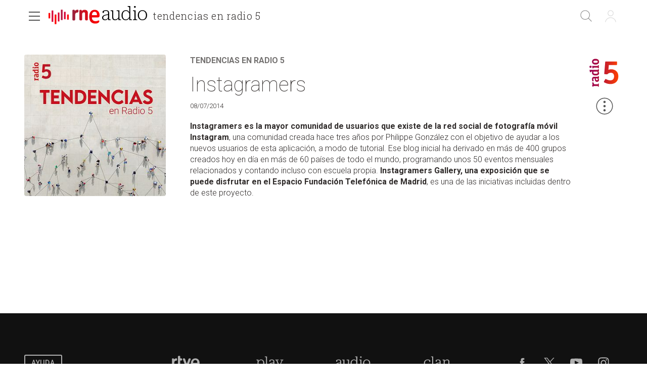

--- FILE ---
content_type: text/html; charset=utf-8
request_url: https://www.rtve.es/play/audios/tendencias-en-radio-5/tendencias-instagramers-08-07-14/2649612/
body_size: 43268
content:
<!DOCTYPE html><html lang="es" data-imgdomain="https://img.rtve.es" data-cssdomain="https://css.rtve.es" data-apidomain="https://api.rtve.es" data-vsp="2.17.1" data-ztnrdomain="https://ztnr.rtve.es" data-jsdomain="https://js.rtve.es" data-secureurl="https://secure2.rtve.es"><head><meta charSet="utf-8"/><meta name="viewport" content="width=device-width, initial-scale=1"/><meta name="viewport" content="width=device-width,initial-scale=1.0,maximum-scale=2.0,user-scalable=1"/><link rel="preload" as="image" href="https://img2.rtve.es/p/49052/imgbackground/?h=320"/><link rel="preload" as="image" href="https://pixel-rtve.global.ssl.fastly.net/pixel.png"/><link rel="preload" href="https://js2.rtve.es/pages/pf-radio/0.7.2/_next/static/chunks/webpack-0.7.2.js" as="script" fetchPriority="low"/><script src="https://js2.rtve.es/pages/pf-radio/0.7.2/_next/static/chunks/fd9d1056-0.7.2.js" async=""></script><script src="https://js2.rtve.es/pages/pf-radio/0.7.2/_next/static/chunks/596-0.7.2.js" async=""></script><script src="https://js2.rtve.es/pages/pf-radio/0.7.2/_next/static/chunks/main-app-0.7.2.js" async=""></script><link rel="preload" as="script" href="//ajax.googleapis.com/ajax/libs/jquery/1.11.0/jquery.min.js"/><link rel="preload" as="script" href="https://cdns.gigya.com/js/gigya.js?apikey=3_MVrnwOzwUbykkDXOuSGkJfyMFEpG8k4MI3A66RsIKg91icSRNMZ4XnfzYXsU6cmm"/><link rel="preload" as="script" href="https://requirejs.org/docs/release/2.1.15/minified/require.js"/><title>Tendencias - Instagramers - 08/07/14</title><meta name="description" content="Emisión del programa Tendencias en Radio 5 titulado Instagramers. Todos los contenidos de RNE los tienes aquí, en RTVE Play"/><link rel="canonical" href="https://www.rtve.es/play/audios/tendencias-en-radio-5/tendencias-instagramers-08-07-14/2649612/"/><meta name="robots" content="index, follow, max-image-preview:large"/><meta content="text/html; charset=UTF-8" http-equiv="Content-Type"/><meta name="keywords" content="tendencias en radio 5, instagramers, radio, rne, online, rtve play"/><meta property="og:site_name" content="RTVE.es"/><meta property="og:title" content="Tendencias - Instagramers - 08/07/14"/><meta property="og:description" content="Emisión del programa Tendencias en Radio 5 titulado Instagramers. Todos los contenidos de RNE los tienes aquí, en RTVE Play"/><meta property="og:url" content="https://www.rtve.es/play/audios/tendencias-en-radio-5/tendencias-instagramers-08-07-14/2649612/"/><meta property="og:image" content="https://img2.rtve.es/a/2649612/?imgProgApi=imgBackground&amp;w=800"/><meta property="og:locale" content="es_ES"/><meta property="fb:app_id" content="78994661336"/><meta name="RTVE.tipology" content="audios"/><meta name="RTVE.url" content="https://www.rtve.es/play/audios/tendencias-en-radio-5/tendencias-instagramers-08-07-14/2649612/"/><meta name="DC.date" content=""/><meta name="DC.identifier" content="2649612"/><meta name="twitter:description" content="Emisión del programa Tendencias en Radio 5 titulado Instagramers. Todos los contenidos de RNE los tienes aquí, en RTVE Play"/><meta name="twitter:site" content="@rtve"/><meta name="twitter:card" content="summary"/><meta name="twitter:title" content="Tendencias - Instagramers - 08/07/14"/><meta name="twitter:image" content="https://img2.rtve.es/a/2649612/?imgProgApi=imgBackground&amp;w=800"/><meta name="twitter:app:id:iphone" content="id344472880"/><meta name="twitter:app:id:ipad" content="id481097328"/><meta name="twitter:app:id:googleplay" content="com.rtve.actualidaddos"/><meta name="twitter:app:name:iphone" content="RTVE.es | Móvil"/><meta name="twitter:app:name:ipad" content="RTVE.es | Tableta"/><meta name="twitter:app:name:googleplay" content="RTVE.es"/><link media="all" rel="stylesheet" href="https://css.rtve.es/css/rtveplay.2024/rtve.play.radio.desktp.css" type="text/css"/><script type="application/ld+json"> 
    {
      "@context" : "https://schema.org" , 
      "@type" : "CreativeWork", 
      "author" : "RTVE", 
      "image" : "https://img.rtve.es/css/rtve.commons/rtve.header.footer/i/logoRTVE.png", 
      "name" : "Radiotelevisión Española" 
    }
</script><script type="application/ld+json">
    {
      "@context": "https://schema.org/",
      "@type": "Organization",
      "name": "Corporación de Radiotelevisión Española",
      "url": "https://www.rtve.es/corporacion/",
      "logo":{
        "@type":"ImageObject",
        "url":"https://img.rtve.es/css/rtve.commons/rtve.header.footer/i/logoRTVE.png"
      }
    }
</script><script type="application/ld+json">
    {
        "@context": "https://schema.org",
        "@type": "RadioSeries",
        "name": "Tendencias en Radio 5",
        "description": "Espacio dedicado al análisis de cambios sociales, económicos o culturales. En él descubrimos las tendencias de la sociedad actual, aproximándonos a sus avances y examinando sus retrocesos. La finalidad es averiguar hacia dónde nos conduce el entorno que nos rodea y qué nos depara a corto o medio plazo.",
        "url": "https://www.rtve.es/play/audios/tendencias-en-radio-5/",
        "publication": [
            {
                "@type": "BroadcastEvent",
                "publishedOn": {
                    "@type": "BroadcastService",
                    "url": "https://www.rtve.es/play/audios/tendencias-en-radio-5/"
                },
                "startDate": "2014-07-08T12:17:00+02:00"
            }
        ],
        "creator": "RTVE",
        "numberOfEpisodes": "787",
        "director": "Patricia Costa",
        "genre": "Cultura",
        "thumbnailUrl": "https://img.rtve.es/p/49052/imgbackground/?w=400"
    }
</script><script type="application/ld+json">
    {
      "@context": "https://schema.org/",
      "@type": "AudioObject",
      "name": "Instagramers",  
      "@id": "https://www.rtve.es/play/audios/tendencias-en-radio-5/instagramers/2649612/",
      "datePublished": "2014-07-08 12:17:00",
      "uploadDate": "2014-07-08 12:17:00",
      "duration": "PT5M",
      "thumbnailUrl": "https://img.rtve.es/a/2649612/imgbackground/?w=400",
      "embedUrl": "https://www.rtve.es/drmn/embed/audio/2649612",
      "contentUrl": "https://www.rtve.es/play/audios/tendencias-en-radio-5/instagramers/2649612/",
      "description": "Instagramers es la mayor comunidad de usuarios que existe de la red social de fotografía móvil Instagram, una comunidad creada hace tres años por Philippe González con el objetivo de ayudar a los nuevos usuarios de esta aplicación, a modo de tutorial. Ese blog inicial ha derivado en más de 400 grupos creados hoy en día en más de 60 países de todo el mundo, programando unos 50 eventos mensuales relacionados y contando incluso con escuela propia. Instagramers Gallery, una exposición que se puede disfrutar en el Espacio Fundación Telefónica de Madrid, es una de las iniciativas incluidas dentro de este proyecto.  ",
      "author": {
        "@type": "organization",
        "name": "RTVE"
      }
    }
</script><script type="application/ld+json">
    {
        "@context": "https://schema.org/", 
        "@type": "BreadcrumbList", 
        "itemListElement": [{ 
            "@type": "ListItem", 
            "position": "1", 
            "item": { 
                "@id": "https://www.rtve.es/", 
                "name": "Home" 
            } 
        },{ 
            "@type": "ListItem", 
            "position": "2", 
            "item": { 
                "@id": "https://www.rtve.es/play/audios/", 
                "name": "Play" 
            } 
        },{ 
            "@type": "ListItem", 
            "position": "3", 
            "item": { 
                "@id": "https://www.rtve.es/play/audios/tendencias-en-radio-5/", 
                "name": "Tendencias en Radio 5" 
            } 
        }]
    }
</script><script>
              function errorImg(obj) {
                let defa = obj.getAttribute("data-alternative");
                if (defa) {
                    obj.src = 'https://img2.rtve.es/css/rtveplay.2021/rtveplay.hbbtv/i/' + defa;
                    obj.removeAttribute('data-alternative')
                }
              }
            </script><script src="https://js2.rtve.es/pages/pf-radio/0.7.2/_next/static/chunks/polyfills-78c92fac7aa8fdd8.js" noModule=""></script><script id='adobe-target' src='https://js2.rtve.es/js/at.js'></script><!-- Start VWO Async SmartCode --><link rel='preconnect' href='https://dev.visualwebsiteoptimizer.com' /><script type='text/javascript' id='vwoCode'>window._vwo_code || (function() {var account_id=864486,version=2.1,settings_tolerance=2000,hide_element='body',hide_element_style = 'opacity:0 !important;filter:alpha(opacity=0) !important;background:none !important;transition:none !important;',/* DO NOT EDIT BELOW THIS LINE */f=false,w=window,d=document,v=d.querySelector('#vwoCode'),cK='_vwo_'+account_id+'_settings',cc={};try{var c=JSON.parse(localStorage.getItem('_vwo_'+account_id+'_config'));cc=c&&typeof c==='object'?c:{}}catch(e){}var stT=cc.stT==='session'?w.sessionStorage:w.localStorage;code={nonce:v&&v.nonce,use_existing_jquery:function(){return typeof use_existing_jquery!=='undefined'?use_existing_jquery:undefined},library_tolerance:function(){return typeof library_tolerance!=='undefined'?library_tolerance:undefined},settings_tolerance:function(){return cc.sT||settings_tolerance},hide_element_style:function(){return'{'+(cc.hES||hide_element_style)+'}'},hide_element:function(){if(performance.getEntriesByName('first-contentful-paint')[0]){return''}return typeof cc.hE==='string'?cc.hE:hide_element},getVersion:function(){return version},finish:function(e){if(!f){f=true;var t=d.getElementById('_vis_opt_path_hides');if(t)t.parentNode.removeChild(t);if(e)(new Image).src='https://dev.visualwebsiteoptimizer.com/ee.gif?a='+account_id+e}},finished:function(){return f},addScript:function(e){var t=d.createElement('script');t.type='text/javascript';if(e.src){t.src=e.src}else{t.text=e.text}v&&t.setAttribute('nonce',v.nonce);d.getElementsByTagName('head')[0].appendChild(t)},load:function(e,t){var n=this.getSettings(),i=d.createElement('script'),r=this;t=t||{};if(n){i.textContent=n;d.getElementsByTagName('head')[0].appendChild(i);if(!w.VWO||VWO.caE){stT.removeItem(cK);r.load(e)}}else{var o=new XMLHttpRequest;o.open('GET',e,true);o.withCredentials=!t.dSC;o.responseType=t.responseType||'text';o.onload=function(){if(t.onloadCb){return t.onloadCb(o,e)}if(o.status===200||o.status===304){_vwo_code.addScript({text:o.responseText})}else{_vwo_code.finish('&e=loading_failure:'+e)}};o.onerror=function(){if(t.onerrorCb){return t.onerrorCb(e)}_vwo_code.finish('&e=loading_failure:'+e)};o.send()}},getSettings:function(){try{var e=stT.getItem(cK);if(!e){return}e=JSON.parse(e);if(Date.now()>e.e){stT.removeItem(cK);return}return e.s}catch(e){return}},init:function(){if(d.URL.indexOf('__vwo_disable__')>-1)return;var e=this.settings_tolerance();w._vwo_settings_timer=setTimeout(function(){_vwo_code.finish();stT.removeItem(cK)},e);var t;if(this.hide_element()!=='body'){t=d.createElement('style');var n=this.hide_element(),i=n?n+this.hide_element_style():'',r=d.getElementsByTagName('head')[0];t.setAttribute('id','_vis_opt_path_hides');v&&t.setAttribute('nonce',v.nonce);t.setAttribute('type','text/css');if(t.styleSheet)t.styleSheet.cssText=i;else t.appendChild(d.createTextNode(i));r.appendChild(t)}else{t=d.getElementsByTagName('head')[0];var i=d.createElement('div');i.style.cssText='z-index: 2147483647 !important;position: fixed !important;left: 0 !important;top: 0 !important;width: 100% !important;height: 100% !important;background: white !important;';i.setAttribute('id','_vis_opt_path_hides');i.classList.add('_vis_hide_layer');t.parentNode.insertBefore(i,t.nextSibling)}var o=window._vis_opt_url||d.URL,s='https://dev.visualwebsiteoptimizer.com/j.php?a='+account_id+'&u='+encodeURIComponent(o)+'&vn='+version;if(w.location.search.indexOf('_vwo_xhr')!==-1){this.addScript({src:s})}else{this.load(s+'&x=true')}}};w._vwo_code=code;code.init();})();</script><!-- End VWO Async SmartCode -->
</head>
<body id="bodyElem" class="rtveplay pfaudio_unit rne r5" data-gmt="2026-01-30_18:15:00" data-locale="ES" data-lang="es"><noscript><iframe src="https://www.googletagmanager.com/ns.html?id=GTM-XGJJ" height="0" width="0" style="display:none;visibility:hidden"></iframe></noscript><div class="wrapper mainheader"><header class="navBox" id="mainNav"><div class="container"><div role="banner" tabindex="1"><a tabindex="-1" class="icon logo-rtveplay_radio" title="Portada de RTVE Play Radio" href="/play/radio/"><span class="rtve-icons"></span><span class="rtve-icons"></span><strong>RTVE Play Radio</strong></a><div class="onside"><a href="/play/audios/tendencias-en-radio-5/"><strong>Tendencias en Radio 5</strong></a><h1><strong>Instagramers</strong></h1></div></div><style>
              @keyframes mockAnimation {
                  0% {
                      opacity: 0.7;
                  }

                  50% {
                      opacity: 0.45;
                  }

                  100% {
                      opacity: 0.7;
                  }
              }

              .mainBox.mockAnimation {
                  animation-name: mockAnimation;
                  animation-duration: 1s;
                  animation-iteration-count: infinite;
                  animation-timing-function: ease-in-out;
              }
            </style><div class="services" role="complementary" tabindex="-1"><ul><li id="go_home"><a class="icon-label tooltip ghome hddn_desktp" href="https://www.rtve.es/play/" title="Portada de RTVE Play"><span class="rtve-icons"></span><strong>Inicio</strong></a><div class="blindBox"></div></li><li id="open_seekr"><a class="icon-label tooltip seekr" href="/play/buscador/radio/" title="Buscar en RTVE.es"><span class="rtve-icons"></span><strong>Buscar</strong></a><div class="blindBox"></div></li><li id="open_mlist" class="hddn_desktp"></li><li id="open_users" class="JSfree"><a class="icon-label tooltip users" href="./" title="[ventana emergente] acceder al área de usuarios"><span class="rtve-icons"></span><strong>Iniciar sesión</strong></a><div class="blindBox"><ul class="usersBox"><li class="myContBox"><ul><li><a target="_blank" href="https://secure2.rtve.es/usuarios/contenidos/mi-tv/" rel="noreferrer"><strong>Mi TV</strong></a></li><li><a target="_blank" href="https://secure2.rtve.es/usuarios/contenidos/mi-radio/" rel="noreferrer"><strong>Mi radio</strong></a></li></ul></li><li class="myPrefBox"><ul><li><a target="_blank" href="https://secure2.rtve.es/usuarios/cuenta/mis-datos/" rel="noreferrer"><strong>Mi cuenta</strong></a></li><li><a href="https://secure2.rtve.es/usuarios/cuenta/mis-perfiles/"><strong>Mis perfiles</strong></a></li><li class="playPlus"><a href="https://secure2.rtve.es/usuarios/cuenta/mi-suscripcion/"><strong>Suscripción <span>rtveplay+</span></strong></a></li><li><a target="_blank" href="https://secure2.rtve.es/usuarios/acceso/login-tv/" rel="noreferrer"><strong>Vincular TV</strong></a></li></ul></li><li class="myGByeBox"><a class="icon-label logout"><span class="rtve-icons"></span><strong>Cerrar sesión</strong></a></li></ul></div></li></ul></div><div class="blind" id="burguer_menu" role="button" aria-label="Menú principal" aria-haspopup="true" tabindex="1"><span class="icon menu-cross hddn_mobile"><span></span><span></span><span></span><span></span></span><span class="icon-label menu hddn_desktp"><span class="rtve-icons"></span><strong>Menú</strong></span></div><nav class="blindBox" role="navigation" tabindex="1"><ul class="mainTabs" role="tree" aria-labelledby="burger_menu"><li role="none"><a role="treeitem" title="Navega por la programación de nuestros canales" target="_blank" closemenu="true" href="/play/guia-rne/"><strong>Parrilla</strong></a></li><li role="none"><a role="treeitem" title="Busca alfabéticamente nuestros programas, series, documentales y películas" target="_blank" closemenu="true" href="/play/radio/a-z/"><strong>Programas</strong></a></li><li role="none"><a role="treeitem" title="Los mejores podcasts" closemenu="true" href="/play/radio/podcasts/"><strong>Podcast</strong></a></li><li role="treeitem" aria-expanded="false"><span class="icon-label openR blind"><span class="rtve-icons"></span><strong>Temáticas</strong></span><ul role="group" class="blindBox"><li role="none"><a role="treeitem" title="Informativos de Play Radio" closemenu="true" href="/play/radio/informativos/"><strong>Informativos</strong></a></li><li role="none"><a role="treeitem" title="Entretenimiento para todos" closemenu="true" href="/play/radio/entretenimiento/"><strong>Entretenimiento</strong></a></li><li role="none"><a role="treeitem" title="La mejor música" closemenu="true" href="/play/radio/musica/"><strong>Música</strong></a></li><li role="none"><a role="treeitem" title="Lo mejor de la cultura" closemenu="true" href="/play/radio/cultura/"><strong>Cultura</strong></a></li><li role="none"><a role="treeitem" title="Divulgación en Play Radio" closemenu="true" href="/play/radio/divulgacion/"><strong>Divulgación</strong></a></li><li role="none"><a role="treeitem" title="Ficción sonora en Play Radio" closemenu="true" href="/play/radio/ficcion-sonora/"><strong>Ficción sonora</strong></a></li><li role="none"><a role="treeitem" title="Archivo en Play Radio" closemenu="true" href="/play/radio/archivo/"><strong>Archivo</strong></a></li></ul></li><li role="treeitem" aria-expanded="false"><span class="icon-label openR blind"><span class="rtve-icons"></span><strong>Emisoras</strong></span><ul role="group" class="blindBox"><li role="none"><a role="treeitem" title="Lo mejor de Radio Nacional" closemenu="true" href="/play/radio/rne/"><strong>Radio Nacional</strong></a></li><li role="none"><a role="treeitem" title="Lo mejor de Radio Clásica" closemenu="true" href="/play/radio/radio-clasica/"><strong>Radio Clásica</strong></a></li><li role="none"><a role="treeitem" title="Lo mejor de Radio 3" closemenu="true" href="/play/radio/radio-3/"><strong>Radio 3</strong></a></li><li role="none"><a role="treeitem" title="Lo mejor de Radio 3 Extra" closemenu="true" href="/play/radio/radio-3/radio-3-extra/"><strong>Radio 3 Extra</strong></a></li><li role="none"><a role="treeitem" title="Lo mejor de Radio 4" closemenu="true" href="/play/radio/radio-4/"><strong>Ràdio 4</strong></a></li><li role="none"><a role="treeitem" title="Lo mejor de Radio 5" closemenu="true" href="/play/radio/radio-5/"><strong>Radio 5</strong></a></li><li role="none"><a role="treeitem" title="Lo mejor de Radio Exterior" closemenu="true" href="/play/radio/radio-exterior/"><strong>Radio Exterior</strong></a></li></ul></li><li role="treeitem" aria-expanded="false"><span class="icon-label openR blind"><span class="rtve-icons"></span><strong>Territoriales</strong></span><ul role="group" class="blindBox columns_2"><li role="none"><a role="treeitem" title="Informativo territorial de Andalucía" closemenu="true" href="/play/audios/andalucia-informativos/"><strong>Andalucía</strong></a></li><li role="none"><a role="treeitem" title="Informativo territorial de Aragón" closemenu="true" href="/play/audios/aragon-informativos/"><strong>Aragón</strong></a></li><li role="none"><a role="treeitem" title="Informativo territorial de Asturias" closemenu="true" href="/play/audios/asturias-informativos/"><strong>Asturias</strong></a></li><li role="none"><a role="treeitem" title="Informativo territorial de Baleares" closemenu="true" href="/play/audios/baleares-informativos/"><strong>Baleares</strong></a></li><li role="none"><a role="treeitem" title="Informativo territorial de Canarias" closemenu="true" href="/play/audios/canarias-informativos/"><strong>Canarias</strong></a></li><li role="none"><a role="treeitem" title="Informativo territorial de Cantabria" closemenu="true" href="/play/audios/cantabria-informativos/"><strong>Cantabria</strong></a></li><li role="none"><a role="treeitem" title="Informativo territorial de Castilla la Mancha" closemenu="true" href="/play/audios/Castilla-la-Mancha-Informativos/"><strong>Castilla la Mancha</strong></a></li><li role="none"><a role="treeitem" title="Informativo territorial de Castilla y León" closemenu="true" href="/play/audios/castilla-y-leon-informativos/"><strong>Castilla y León</strong></a></li><li role="none"><a role="treeitem" title="Informativo territorial de Cataluña" closemenu="true" href="/play/audios/cataluna-informativos/"><strong>Cataluña</strong></a></li><li role="none"><a role="treeitem" title="Informativo territorial de Ceuta" closemenu="true" href="/play/audios/ceuta-informativos/"><strong>Ceuta</strong></a></li><li role="none"><a role="treeitem" title="Informativo territorial de la Comunidad Valenciana" closemenu="true" href="/play/audios/comunidad-valenciana-informativos/"><strong>Comunidad Valenciana</strong></a></li><li role="none"><a role="treeitem" title="Informativo territorial de Extremadura" closemenu="true" href="/play/audios/extremadura-informativos/"><strong>Extremadura</strong></a></li><li role="none"><a role="treeitem" title="Informativo territorial de Galicia" closemenu="true" href="/play/audios/galicia-informativos/"><strong>Galicia</strong></a></li><li role="none"><a role="treeitem" title="Informativo territorial de La Rioja" closemenu="true" href="/play/audios/la-rioja-informativos/"><strong>La Rioja</strong></a></li><li role="none"><a role="treeitem" title="Informativo territorial de la Comunidad de Madrid" closemenu="true" href="/play/audios/madrid-informativos-rne/"><strong>Madrid</strong></a></li><li role="none"><a role="treeitem" title="Informativo territorial de Melilla" closemenu="true" href="/play/audios/melilla-informativos/"><strong>Melilla</strong></a></li><li role="none"><a role="treeitem" title="Informativo territorial de Murcia" closemenu="true" href="/play/audios/murcia-informativos/"><strong>Murcia</strong></a></li><li role="none"><a role="treeitem" title="Informativo territorial de Navarra" closemenu="true" href="/play/audios/navarra-informativos/"><strong>Navarra</strong></a></li><li role="none"><a role="treeitem" title="Informativo territorial del País Vasco" closemenu="true" href="/play/audios/pais-vasco-informativos/"><strong>País Vasco</strong></a></li></ul></li><li role="none"><a role="treeitem" title="Frecuencias RNE" closemenu="true" href="/radio/frecuencias-rne/"><strong>Frecuencias</strong></a></li><li role="separator"></li><li role="none"><a role="treeitem" title="Actualidad informativa, deportiva y de entretenimiento en RTVE" target="_self" closemenu="true" href="/"><strong>RTVE.es</strong></a></li><li role="none"><a role="treeitem" title="Actualidad informativa, deportiva y de entretenimiento en RTVE" target="_self" closemenu="true" href="/play/"><strong>RTVE Play</strong></a></li></ul></nav></div></header></div><div class="mainFilter"></div><main id="topPage" class="wrapper mainbodier"><div class="wrapper bodier"><div class="toplayer"></div><div class="container"><section class="grid size100"><div class="mainElem"><div class="cellBox"><div class="mod audio_mod audio" id="audioView" data-setup="
                {
                  &quot;idAsset&quot;:&quot;2649612&quot;,
                  &quot;tipo&quot;:&quot;audio&quot;,
                  &quot;id&quot;:&quot;r5&quot;,
                  &quot;title&quot;:&quot;Instagramers&quot;
                }
              "><div class="mainBox"><div class="content"><div class="txtBox"><strong><a title="Escuchar más contenidos del programa" href="/play/audios/tendencias-en-radio-5/"><span class="pretitle">Tendencias en Radio 5<span class="endbar"> </span></span></a><span class="maintitle">Instagramers</span></strong><span class="pubBox"><span class="datemi" aria-label="Fecha de emisión: July 8, 2014">08/07/2014</span></span><div class="mainDescription"><p><strong>Instagramers es la mayor comunidad de usuarios que existe de la red social de fotograf&iacute;a m&oacute;vil Instagram</strong>, una comunidad creada hace tres a&ntilde;os por Philippe Gonz&aacute;lez con el objetivo de ayudar a los nuevos usuarios de esta aplicaci&oacute;n, a modo de tutorial. Ese blog inicial ha derivado en m&aacute;s de 400 grupos creados hoy en d&iacute;a en m&aacute;s de 60 pa&iacute;ses de todo el mundo, programando unos 50 eventos mensuales relacionados y contando incluso con escuela propia.&nbsp;<strong>Instagramers Gallery, una exposici&oacute;n que se puede disfrutar en el Espacio Fundaci&oacute;n Telef&oacute;nica de Madrid</strong>, es una de las iniciativas incluidas dentro de este proyecto.&nbsp;</p><p>&nbsp;</p></div><p class="legend"></p></div><div class="auxBox"><span class="icon canal radio5"><span class="rtve-icons"></span></span></div></div><span class="ima"><img class="i_back" src="https://img2.rtve.es/p/49052/imgbackground/?h=320" alt="Tendencias en Radio 5" data-alternative="https://img2.rtve.es/p/49052/imgbackground/?h=320"/></span></div><span class="icon-label extra tooltip blind tres_botones" data-tipo="audio" data-idasset="2649612" data-share="{&quot;programTitle&quot;: &quot;Tendencias en Radio 5&quot;, &quot;contentTitle&quot;: &quot;Instagramers&quot;, &quot;url&quot;: &quot;https://www.rtve.es/play/audios/tendencias-en-radio-5/tendencias-instagramers-08-07-14/2649612/&quot;}"><span class="rtve-icons"></span><strong>Más opciones</strong></span><div id="tresPuntosId" class="blindBox toolBox " data-content-serie="Tendencias en Radio 5" data-content-episode="Tendencias en Radio 5"><ul><li><span class="icon favor_add" data-id="r5"><span class="rtve-icons"></span><strong>Seguir programa</strong></span></li><li><span class="icon bmark_add" data-idasset="2649612" data-tipo="audio"><span class="rtve-icons"></span><strong>Añadir a Mi Lista</strong></span></li><li class="dwld"><span class="icon dwnld" data-idasset="2649612" data-file="https://ztnr.rtve.es/ztnr/2649612.mp3"><span class="rtve-icons"></span><strong>Descargar</strong></span></li><li><span class="icon share blind"><span class="rtve-icons"></span><strong>Compartir</strong></span><div class="blindBox " data-content-serie="Tendencias en Radio 5" data-content-episode="Tendencias en Radio 5"><ul><li><a class="icon email" target="_blank" title="Compartir por Email" rel="noreferrer" href="mailto:?subject=Echa un vistazo a Tendencias en Radio 5 Tendencias en Radio 5&amp;body=Echa un vistazo a Tendencias en Radio 5 Tendencias en Radio 5 en RTVE Play.%0D%0Ahttps://www.rtve.es/play/audios/tendencias-en-radio-5/tendencias-instagramers-08-07-14/2649612/"><span class="rtve-icons"></span><strong>Email</strong></a></li><li><a class="icon twitt" target="_blank" title="Compartir por Twitter" rel="noreferrer" href="https://twitter.com/share?url=https://www.rtve.es/play/audios/tendencias-en-radio-5/tendencias-instagramers-08-07-14/2649612/&amp;via=rtve"><span class="rtve-icons"></span><strong>Twitter</strong></a></li><li><a class="icon fbook" target="_blank" title="Compartir por Facebook" rel="noreferrer" href="https://www.facebook.com/sharer/sharer.php?u=https://www.rtve.es/play/audios/tendencias-en-radio-5/tendencias-instagramers-08-07-14/2649612/"><span class="rtve-icons"></span><strong>Facebook</strong></a></li><li><a class="icon whats" target="_blank" title="Compartir por Whatsapp" rel="noreferrer" href="https://web.whatsapp.com/send?text=https://www.rtve.es/play/audios/tendencias-en-radio-5/tendencias-instagramers-08-07-14/2649612/"><span class="rtve-icons"></span><strong>Whatsapp</strong></a></li><li><a class="icon links" href=""><span class="rtve-icons"></span><strong>Enlace</strong></a></li></ul></div></li></ul></div></div></div></div></section></div><div id="stats-audios" class="includevirtual"><div id="stats" class="hddn" style="display: none;">
	<span id="ganalytics" data-content="/radio/programas-de-rne/cultura/tendencias-en-radio-5/?cad=CRN_RADIO5"></span>
	<span id="comscore" data-content="/radio/programas-de-rne/cultura/tendencias-en-radio-5/?cad=CRN_RADIO5"></span>
	<span id="omniture" data-json='{"eVar4":"Programas de RNE","eVar61":"136630","eVar5":"Cultura","eVar62":"Cultura","eVar2":"WEB","eVar3":"Radio","eVar6":"Tendencias en Radio 5","hier1":"WEB |Radio|Programas de RNE|Cultura|Tendencias en Radio 5","channel":"Radio"}'></span>
	<span id="usertracker" data-json='{"digitalData":{"page":{"category":{"pageType":"programa","primaryCategory":"Radio/Programas de RNE/Cultura/Tendencias en Radio 5","channel":"radio-5"},"pageInfo":{"title":"Tendencias en Radio 5","pageID":"49052","language":"es-ES","sysEnv":"web"}},"pageInstanceID":"https://www.rtve.es/pr/49052/"}}'></span>
</div></div></div></main><footer class="wrapper footer" id="footer"><img src="https://pixel-rtve.global.ssl.fastly.net/pixel.png"/><div class="container"><div class="infoBox"><a target="_blank" class="butt info" href="https://www.rtve.es/components/play/ayuda/index.shtml"><strong class="label">Ayuda</strong></a></div><div class="portalsBox"><a class="icon-label tooltip logo-rtve" href="https://www.rtve.es/" aria-label="Portada de RTVE"><span class="rtve-icons"></span><strong>RTVE.es</strong></a><a class="icon-label tooltip logo-rtveplay collapse" href="https://www.rtve.es/play/" aria-label="Portada de RTVE Play"><span class="rtve-icons"></span><strong>RTVE Play</strong></a><a class="icon-label tooltip logo-playradio" href="https://www.rtve.es/play/radio/" aria-label="Portada de RTVE Audio"><span class="rtve-icons"></span><strong>RTVE Audio</strong></a><a class="icon-label tooltip logo-clan" href="https://www.rtve.es/play/clan/" aria-label="Portada de Clan"><span class="rtve-icons"></span><strong>Clan</strong></a></div><div role="contentinfo"><ul><li><a target="_blank" title="Se abre p&amp;aacute;gina nueva" aria-label="Condiciones de utilizaci&amp;oacute;n del sitio RTVE.es" href="https://www.rtve.es/comunes/aviso_legal.html" tentacle-id="d591163f53933a310b33-152"><span>Aviso legal</span></a></li><li><a target="_blank" title="Se abre p&amp;aacute;gina nueva" aria-label="Pol&amp;iacute;tica de RTVE sobre el tratamiento de datos personales" href="https://www.rtve.es/comunes/politica_privacidad.html" tentacle-id="c9177102b9f74f51b07c-153"><span>Política de privacidad</span></a></li><li><a target="_blank" title="Se abre p&amp;aacute;gina nueva" aria-label="Pol&amp;iacute;tica de RTVE sobre el tratamiento de datos cookies" href="https://www.rtve.es/comunes/politica_cookies.html" tentacle-id="c5b030e8f6a0570b5721-154"><span>Política de cookies</span></a></li><li><a target="_blank" title="Se abre p&amp;aacute;gina nueva" aria-label="P&amp;aacute;gina sobre la accesibilidad del Portal de RTVE.es" href="https://www.rtve.es/comunes/accesibilidad.shtml" tentacle-id="4fd7a1a55d123fcd1abc-155"><span>Accesibilidad</span></a></li><li><a target="_blank" title="Se abre p&amp;aacute;gina nueva" aria-label="Mapa del sitio RTVE.es" href="https://www.rtve.es/mapa-web/" tentacle-id="5d9fd9b7eb25414d97ba-156"><span>Mapa web</span></a></li><li><a target="_blank" title="Se abre p&amp;aacute;gina nueva" aria-label="Preguntas frecuentes, direcciones de contacto de la Corporaci&amp;oacute;n RTVE.es, Oficina del Defensor" href="https://www.rtve.es/faqs/" tentacle-id="2849995b270c530fd80f-157"><span>Contacto</span></a></li><li><a target="_blank" title="Se abre p&amp;aacute;gina nueva" aria-label="Pol&amp;iacute;tica de RTVE.es sobre comentarios y participaci&amp;oacute;n social de usuarios" href="https://www.rtve.es/comunes/normas_participacion.shtml" tentacle-id="2392745a2bbc021ee386-158"><span>Normas de Participación</span></a></li></ul><ul><li><a href="https://europa.eu/next-generation-eu/index_es" target="_blank" title="[ventana emergente] Plan Europeo Next Generation"><span class="icon-label financiacion"><span class="rtve-icons"></span><strong>Financiación Europea</strong></span></a></li><li><a href="https://planderecuperacion.gob.es/" target="_blank" title="[ventana emergente] Plan de recuperaci&amp;oacute;n con fondos europeos. Gobierno de Espa&amp;ntilde;a"><span class="icon-label recuperacion"><span class="rtve-icons"></span><strong>Plan de recuperación</strong></span></a></li><li><a href="https://spainaudiovisualhub.mineco.gob.es/es/home" target="_blank" title="[ventana emergente] Bienvenido a Espa&amp;ntilde;a Hub Audiovisual de Europa"><span class="icon-label spainaudiohub"><span class="rtve-icons"></span><strong>España Hub Audiovisual de Europa</strong></span></a></li></ul><span itemType="https://schema.org/CreativeWork"><a itemProp="url" target="_blank" href="https://www.rtve.es/corporacion/"><span itemProp="copyrightHolder">©</span><strong>Corporación de Radio y Televisión Española  2026</strong></a></span></div><div class="redesBox"><a target="_blank" class="icon-label tooltip fbook" href="https://www.facebook.com/rtve" aria-label="RTVE en Facebook."><span class="rtve-icons"></span><strong>Facebook</strong></a><a target="_blank" class="icon-label tooltip twitt" href="https://twitter.com/rtve" aria-label="RTVE en Twitter"><span class="rtve-icons"></span><strong>Twitter</strong></a><a target="_blank" class="icon-label tooltip ytube" href="https://www.youtube.com/channel/UCqlsTzBv49Uiu8Z3IseVgQQ" aria-label="RTVE en Youtube"><span class="rtve-icons"></span><strong>Youtube</strong></a><a target="_blank" class="icon-label tooltip igram dr" href="https://www.instagram.com/rtve" aria-label="RTVE en Instagram"><span class="rtve-icons"></span><strong>Instagram</strong></a></div></div></footer><div class="wrapper botlayer"></div><script src="https://js2.rtve.es/pages/pf-radio/0.7.2/_next/static/chunks/webpack-0.7.2.js" async=""></script><script>(self.__next_f=self.__next_f||[]).push([0])</script><script>self.__next_f.push([1,"0:\"$L1\"\n"])</script><script>self.__next_f.push([1,"2:I{\"id\":7948,\"chunks\":[\"272:static/chunks/webpack-0.7.2.js\",\"971:static/chunks/fd9d1056-0.7.2.js\",\"596:static/chunks/596-0.7.2.js\"],\"name\":\"default\",\"async\":false}\n4:I{\"id\":6628,\"chunks\":[\"272:static/chunks/webpack-0.7.2.js\",\"971:static/chunks/fd9d1056-0.7.2.js\",\"596:static/chunks/596-0.7.2.js\"],\"name\":\"\",\"async\":false}\n5:I{\"id\":7767,\"chunks\":[\"272:static/chunks/webpack-0.7.2.js\",\"971:static/chunks/fd9d1056-0.7.2.js\",\"596:static/chunks/596-0.7.2.js\"],\"name\":\"default\",\"async\":false}\n6:I{\"id\":7920,\"chunks\":["])</script><script>self.__next_f.push([1,"\"272:static/chunks/webpack-0.7.2.js\",\"971:static/chunks/fd9d1056-0.7.2.js\",\"596:static/chunks/596-0.7.2.js\"],\"name\":\"default\",\"async\":false}\n"])</script><script>self.__next_f.push([1,"1:[[],[\"$\",\"$L2\",null,{\"buildId\":\"0.7.2\",\"assetPrefix\":\"https://js2.rtve.es/pages/pf-radio/0.7.2\",\"initialCanonicalUrl\":\"/play/audios/tendencias-en-radio-5/tendencias-instagramers-08-07-14/2649612/\",\"initialTree\":[\"\",{\"children\":[\"play\",{\"children\":[\"audios\",{\"children\":[[\"programa\",\"tendencias-en-radio-5\",\"d\"],{\"children\":[[\"titleAudio\",\"tendencias-instagramers-08-07-14\",\"d\"],{\"children\":[[\"idAudio\",\"2649612\",\"d\"],{\"children\":[\"__PAGE__\",{}]}]}]}]}]}]},\"$undefined\",\"$undefined\",true],\"initialHead\":[false,\"$L3\"],\"globalErrorComponent\":\"$4\",\"children\":[null,[\"$\",\"$L5\",null,{\"parallelRouterKey\":\"children\",\"segmentPath\":[\"children\"],\"loading\":\"$undefined\",\"loadingStyles\":\"$undefined\",\"hasLoading\":false,\"error\":\"$undefined\",\"errorStyles\":\"$undefined\",\"template\":[\"$\",\"$L6\",null,{}],\"templateStyles\":\"$undefined\",\"notFound\":[\"$\",\"html\",null,{\"children\":[\"$\",\"body\",null,{\"children\":[[\"$\",\"h2\",null,{\"children\":\"Not Found\"}],[\"$\",\"p\",null,{\"children\":\"Could not find requested resource\"}]]}]}],\"notFoundStyles\":[],\"childProp\":{\"current\":[null,\"$L7\",null],\"segment\":\"play\"},\"styles\":[]}],null]}]]\n"])</script><script>self.__next_f.push([1,"3:[[\"$\",\"meta\",\"0\",{\"charSet\":\"utf-8\"}],[\"$\",\"meta\",\"1\",{\"name\":\"viewport\",\"content\":\"width=device-width, initial-scale=1\"}]]\n"])</script><script>self.__next_f.push([1,"7:\"$L8\"\n"])</script><script>self.__next_f.push([1,"9:I{\"id\":3015,\"chunks\":[\"38:static/chunks/7ce798d6-0.7.2.js\",\"351:static/chunks/351-0.7.2.js\",\"52:static/chunks/52-0.7.2.js\",\"638:static/chunks/638-0.7.2.js\",\"502:static/chunks/app/play/layout-0.7.2.js\"],\"name\":\"\",\"async\":false}\na:I{\"id\":7449,\"chunks\":[\"38:static/chunks/7ce798d6-0.7.2.js\",\"351:static/chunks/351-0.7.2.js\",\"52:static/chunks/52-0.7.2.js\",\"638:static/chunks/638-0.7.2.js\",\"502:static/chunks/app/play/layout-0.7.2.js\"],\"name\":\"\",\"async\":false}\nb:I{\"id\":6109,\"chunks\":[\"38:static/chunks/7ce798d6-0.7"])</script><script>self.__next_f.push([1,".2.js\",\"351:static/chunks/351-0.7.2.js\",\"52:static/chunks/52-0.7.2.js\",\"638:static/chunks/638-0.7.2.js\",\"502:static/chunks/app/play/layout-0.7.2.js\"],\"name\":\"\",\"async\":false}\nd:I{\"id\":7433,\"chunks\":[\"38:static/chunks/7ce798d6-0.7.2.js\",\"351:static/chunks/351-0.7.2.js\",\"52:static/chunks/52-0.7.2.js\",\"638:static/chunks/638-0.7.2.js\",\"502:static/chunks/app/play/layout-0.7.2.js\"],\"name\":\"\",\"async\":false}\nf:I{\"id\":7553,\"chunks\":[\"38:static/chunks/7ce798d6-0.7.2.js\",\"351:static/chunks/351-0.7.2.js\",\"52:static/chu"])</script><script>self.__next_f.push([1,"nks/52-0.7.2.js\",\"638:static/chunks/638-0.7.2.js\",\"502:static/chunks/app/play/layout-0.7.2.js\"],\"name\":\"\",\"async\":false}\n10:I{\"id\":2785,\"chunks\":[\"38:static/chunks/7ce798d6-0.7.2.js\",\"351:static/chunks/351-0.7.2.js\",\"52:static/chunks/52-0.7.2.js\",\"638:static/chunks/638-0.7.2.js\",\"502:static/chunks/app/play/layout-0.7.2.js\"],\"name\":\"\",\"async\":false}\n11:I{\"id\":1760,\"chunks\":[\"38:static/chunks/7ce798d6-0.7.2.js\",\"351:static/chunks/351-0.7.2.js\",\"52:static/chunks/52-0.7.2.js\",\"638:static/chunks/638-0.7.2.js\",\"5"])</script><script>self.__next_f.push([1,"02:static/chunks/app/play/layout-0.7.2.js\"],\"name\":\"\",\"async\":false}\n12:I{\"id\":1363,\"chunks\":[\"38:static/chunks/7ce798d6-0.7.2.js\",\"351:static/chunks/351-0.7.2.js\",\"52:static/chunks/52-0.7.2.js\",\"638:static/chunks/638-0.7.2.js\",\"502:static/chunks/app/play/layout-0.7.2.js\"],\"name\":\"\",\"async\":false}\n13:I{\"id\":955,\"chunks\":[\"701:static/chunks/app/play/error-0.7.2.js\"],\"name\":\"\",\"async\":false}\n"])</script><script>self.__next_f.push([1,"8:[\"$\",\"html\",null,{\"lang\":\"es\",\"data-imgdomain\":\"https://img.rtve.es\",\"data-cssdomain\":\"https://css.rtve.es\",\"data-apidomain\":\"https://api.rtve.es\",\"data-vsp\":\"2.17.1\",\"data-ztnrdomain\":\"https://ztnr.rtve.es\",\"data-jsdomain\":\"https://js.rtve.es\",\"data-secureurl\":\"https://secure2.rtve.es\",\"children\":[[\"$\",\"head\",null,{\"children\":[[\"$\",\"title\",null,{\"children\":\"Tendencias - Instagramers - 08/07/14\"}],\"$undefined\",[\"$\",\"meta\",null,{\"name\":\"description\",\"content\":\"Emisión del programa Tendencias en Radio 5 titulado Instagramers. Todos los contenidos de RNE los tienes aquí, en RTVE Play\"}],[\"$\",\"meta\",null,{\"name\":\"viewport\",\"content\":\"width=device-width,initial-scale=1.0,maximum-scale=2.0,user-scalable=1\"}],[\"$\",\"link\",null,{\"rel\":\"canonical\",\"href\":\"https://www.rtve.es/play/audios/tendencias-en-radio-5/tendencias-instagramers-08-07-14/2649612/\"}],[\"$\",\"link\",null,{\"media\":\"all\",\"rel\":\"stylesheet\",\"href\":\"https://css.rtve.es/css/rtveplay.2024/rtve.play.radio.desktp.css\",\"type\":\"text/css\"}],[\"$\",\"meta\",null,{\"name\":\"robots\",\"content\":\"index, follow, max-image-preview:large\"}],[\"$\",\"meta\",null,{\"content\":\"text/html; charset=UTF-8\",\"httpEquiv\":\"Content-Type\"}],\"$undefined\",[[\"$\",\"meta\",null,{\"name\":\"keywords\",\"content\":\"tendencias en radio 5, instagramers, radio, rne, online, rtve play\"}],[\"$\",\"meta\",null,{\"property\":\"og:site_name\",\"content\":\"RTVE.es\"}],[\"$\",\"meta\",null,{\"property\":\"og:title\",\"content\":\"Tendencias - Instagramers - 08/07/14\"}],[\"$\",\"meta\",null,{\"property\":\"og:description\",\"content\":\"Emisión del programa Tendencias en Radio 5 titulado Instagramers. Todos los contenidos de RNE los tienes aquí, en RTVE Play\"}],[\"$\",\"meta\",null,{\"property\":\"og:url\",\"content\":\"https://www.rtve.es/play/audios/tendencias-en-radio-5/tendencias-instagramers-08-07-14/2649612/\"}],[\"$\",\"meta\",null,{\"property\":\"og:image\",\"content\":\"https://img2.rtve.es/a/2649612/?imgProgApi=imgBackground\u0026w=800\"}],[\"$\",\"meta\",null,{\"property\":\"og:locale\",\"content\":\"es_ES\"}],[\"$\",\"meta\",null,{\"property\":\"fb:app_id\",\"content\":\"78994661336\"}],[\"$\",\"meta\",null,{\"name\":\"RTVE.tipology\",\"content\":\"audios\"}],[\"$\",\"meta\",null,{\"name\":\"RTVE.url\",\"content\":\"https://www.rtve.es/play/audios/tendencias-en-radio-5/tendencias-instagramers-08-07-14/2649612/\"}],[\"$\",\"meta\",null,{\"name\":\"DC.date\",\"content\":\"\"}],[\"$\",\"meta\",null,{\"name\":\"DC.identifier\",\"content\":\"2649612\"}],[\"$\",\"meta\",null,{\"name\":\"twitter:description\",\"content\":\"Emisión del programa Tendencias en Radio 5 titulado Instagramers. Todos los contenidos de RNE los tienes aquí, en RTVE Play\"}],[\"$\",\"meta\",null,{\"name\":\"twitter:site\",\"content\":\"@rtve\"}],[\"$\",\"meta\",null,{\"name\":\"twitter:card\",\"content\":\"summary\"}],[\"$\",\"meta\",null,{\"name\":\"twitter:title\",\"content\":\"Tendencias - Instagramers - 08/07/14\"}],[\"$\",\"meta\",null,{\"name\":\"twitter:image\",\"content\":\"https://img2.rtve.es/a/2649612/?imgProgApi=imgBackground\u0026w=800\"}],[\"$\",\"meta\",null,{\"name\":\"twitter:app:id:iphone\",\"content\":\"id344472880\"}],[\"$\",\"meta\",null,{\"name\":\"twitter:app:id:ipad\",\"content\":\"id481097328\"}],[\"$\",\"meta\",null,{\"name\":\"twitter:app:id:googleplay\",\"content\":\"com.rtve.actualidaddos\"}],[\"$\",\"meta\",null,{\"name\":\"twitter:app:name:iphone\",\"content\":\"RTVE.es | Móvil\"}],[\"$\",\"meta\",null,{\"name\":\"twitter:app:name:ipad\",\"content\":\"RTVE.es | Tableta\"}],[\"$\",\"meta\",null,{\"name\":\"twitter:app:name:googleplay\",\"content\":\"RTVE.es\"}]],[[\"$\",\"script\",\"script0\",{\"type\":\"application/ld+json\",\"dangerouslySetInnerHTML\":{\"__html\":[\" \\n    {\\n      \\\"@context\\\" : \\\"https://schema.org\\\" \",\" \\n      \\\"@type\\\" : \\\"CreativeWork\\\"\",\" \\n      \\\"author\\\" : \\\"RTVE\\\"\",\" \\n      \\\"image\\\" : \\\"https://img.rtve.es/css/rtve.commons/rtve.header.footer/i/logoRTVE.png\\\"\",\" \\n      \\\"name\\\" : \\\"Radiotelevisión Española\\\" \\n    }\\n\"]}}],[\"$\",\"script\",\"script1\",{\"type\":\"application/ld+json\",\"dangerouslySetInnerHTML\":{\"__html\":[\"\\n    {\\n      \\\"@context\\\": \\\"https://schema.org/\\\"\",\"\\n      \\\"@type\\\": \\\"Organization\\\"\",\"\\n      \\\"name\\\": \\\"Corporación de Radiotelevisión Española\\\"\",\"\\n      \\\"url\\\": \\\"https://www.rtve.es/corporacion/\\\"\",\"\\n      \\\"logo\\\":{\\n        \\\"@type\\\":\\\"ImageObject\\\"\",\"\\n        \\\"url\\\":\\\"https://img.rtve.es/css/rtve.commons/rtve.header.footer/i/logoRTVE.png\\\"\\n      }\\n    }\\n\"]}}],[\"$\",\"script\",\"script2\",{\"type\":\"application/ld+json\",\"dangerouslySetInnerHTML\":{\"__html\":[\"\\n    {\\n        \\\"@context\\\": \\\"https://schema.org\\\"\",\"\\n        \\\"@type\\\": \\\"RadioSeries\\\"\",\"\\n        \\\"name\\\": \\\"Tendencias en Radio 5\\\"\",\"\\n        \\\"description\\\": \\\"Espacio dedicado al análisis de cambios sociales\",\" económicos o culturales. En él descubrimos las tendencias de la sociedad actual\",\" aproximándonos a sus avances y examinando sus retrocesos. La finalidad es averiguar hacia dónde nos conduce el entorno que nos rodea y qué nos depara a corto o medio plazo.\\\"\",\"\\n        \\\"url\\\": \\\"https://www.rtve.es/play/audios/tendencias-en-radio-5/\\\"\",\"\\n        \\\"publication\\\": [\\n            {\\n                \\\"@type\\\": \\\"BroadcastEvent\\\"\",\"\\n                \\\"publishedOn\\\": {\\n                    \\\"@type\\\": \\\"BroadcastService\\\"\",\"\\n                    \\\"url\\\": \\\"https://www.rtve.es/play/audios/tendencias-en-radio-5/\\\"\\n                }\",\"\\n                \\\"startDate\\\": \\\"2014-07-08T12:17:00+02:00\\\"\\n            }\\n        ]\",\"\\n        \\\"creator\\\": \\\"RTVE\\\"\",\"\\n        \\\"numberOfEpisodes\\\": \\\"787\\\"\",\"\\n        \\\"director\\\": \\\"Patricia Costa\\\"\",\"\\n        \\\"genre\\\": \\\"Cultura\\\"\",\"\\n        \\\"thumbnailUrl\\\": \\\"https://img.rtve.es/p/49052/imgbackground/?w=400\\\"\\n    }\\n\"]}}],[\"$\",\"script\",\"script3\",{\"type\":\"application/ld+json\",\"dangerouslySetInnerHTML\":{\"__html\":[\"\\n    {\\n      \\\"@context\\\": \\\"https://schema.org/\\\"\",\"\\n      \\\"@type\\\": \\\"AudioObject\\\"\",\"\\n      \\\"name\\\": \\\"Instagramers\\\"\",\"  \\n      \\\"@id\\\": \\\"https://www.rtve.es/play/audios/tendencias-en-radio-5/instagramers/2649612/\\\"\",\"\\n      \\\"datePublished\\\": \\\"2014-07-08 12:17:00\\\"\",\"\\n      \\\"uploadDate\\\": \\\"2014-07-08 12:17:00\\\"\",\"\\n      \\\"duration\\\": \\\"PT5M\\\"\",\"\\n      \\\"thumbnailUrl\\\": \\\"https://img.rtve.es/a/2649612/imgbackground/?w=400\\\"\",\"\\n      \\\"embedUrl\\\": \\\"https://www.rtve.es/drmn/embed/audio/2649612\\\"\",\"\\n      \\\"contentUrl\\\": \\\"https://www.rtve.es/play/audios/tendencias-en-radio-5/instagramers/2649612/\\\"\",\"\\n      \\\"description\\\": \\\"Instagramers es la mayor comunidad de usuarios que existe de la red social de fotografía móvil Instagram\",\" una comunidad creada hace tres años por Philippe González con el objetivo de ayudar a los nuevos usuarios de esta aplicación\",\" a modo de tutorial. Ese blog inicial ha derivado en más de 400 grupos creados hoy en día en más de 60 países de todo el mundo\",\" programando unos 50 eventos mensuales relacionados y contando incluso con escuela propia. Instagramers Gallery\",\" una exposición que se puede disfrutar en el Espacio Fundación Telefónica de Madrid\",\" es una de las iniciativas incluidas dentro de este proyecto.  \\\"\",\"\\n      \\\"author\\\": {\\n        \\\"@type\\\": \\\"organization\\\"\",\"\\n        \\\"name\\\": \\\"RTVE\\\"\\n      }\\n    }\\n\"]}}],[\"$\",\"script\",\"script4\",{\"type\":\"application/ld+json\",\"dangerouslySetInnerHTML\":{\"__html\":[\"\\n    {\\n        \\\"@context\\\": \\\"https://schema.org/\\\"\",\" \\n        \\\"@type\\\": \\\"BreadcrumbList\\\"\",\" \\n        \\\"itemListElement\\\": [{ \\n            \\\"@type\\\": \\\"ListItem\\\"\",\" \\n            \\\"position\\\": \\\"1\\\"\",\" \\n            \\\"item\\\": { \\n                \\\"@id\\\": \\\"https://www.rtve.es/\\\"\",\" \\n                \\\"name\\\": \\\"Home\\\" \\n            } \\n        }\",\"{ \\n            \\\"@type\\\": \\\"ListItem\\\"\",\" \\n            \\\"position\\\": \\\"2\\\"\",\" \\n            \\\"item\\\": { \\n                \\\"@id\\\": \\\"https://www.rtve.es/play/audios/\\\"\",\" \\n                \\\"name\\\": \\\"Play\\\" \\n            } \\n        }\",\"{ \\n            \\\"@type\\\": \\\"ListItem\\\"\",\" \\n            \\\"position\\\": \\\"3\\\"\",\" \\n            \\\"item\\\": { \\n                \\\"@id\\\": \\\"https://www.rtve.es/play/audios/tendencias-en-radio-5/\\\"\",\" \\n                \\\"name\\\": \\\"Tendencias en Radio 5\\\" \\n            } \\n        }]\\n    }\\n\"]}}]],[\"$\",\"script\",null,{\"dangerouslySetInnerHTML\":{\"__html\":\"\\n              function errorImg(obj) {\\n                let defa = obj.getAttribute(\\\"data-alternative\\\");\\n                if (defa) {\\n                    obj.src = 'https://img2.rtve.es/css/rtveplay.2021/rtveplay.hbbtv/i/' + defa;\\n                    obj.removeAttribute('data-alternative')\\n                }\\n              }\\n            \"}}],[[\"$\",\"$L9\",null,{\"id\":\"jqueryScript\",\"src\":\"//ajax.googleapis.com/ajax/libs/jquery/1.11.0/jquery.min.js\"}],[\"$\",\"$L9\",null,{\"id\":\"gtm\",\"strategy\":\"afterInteractive\",\"children\":\"\\n          (function(w,d,s,l,i){w[l]=w[l]||[];w[l].push({'gtm.start':\\n          new Date().getTime(),event:'gtm.js'});var f=d.getElementsByTagName(s)[0],\\n          j=d.createElement(s),dl=l!='dataLayer'?'\u0026l='+l:'';j.async=true;j.src=\\n          'https://www.googletagmanager.com/gtm.js?id='+i+dl;f.parentNode.insertBefore(j,f);\\n          })(window,document,'script','dataLayer','GTM-XGJJ');\\n          \"}]]]}],[\"$\",\"body\",null,{\"id\":\"bodyElem\",\"className\":\"rtveplay pfaudio_unit rne r5\",\"data-gmt\":\"2026-01-30_18:15:00\",\"data-locale\":\"ES\",\"data-lang\":\"es\",\"children\":[\"$undefined\",\"$undefined\",[\"$\",\"$La\",null,{\"properties\":{\"domainUrl\":\"http://web-varnish.irtve.rtve.int\",\"globalURL\":\"http://www.rtve.es\",\"drmnUrl\":\"http://web-apache.irtve.rtve.int\",\"cabecerasUrl\":\"http://web-varnish.irtve.rtve.int\",\"pueyoUrl\":\"http://web-apache.irtve.rtve.int\",\"parrillaRadioUrl\":\"www.rtve.int\",\"mediaUrl\":\"http://swf.rtve.es\",\"subtitleUrl\":\"http://subtitulo-interno.irtve.rtve.int\",\"ztnrUrl\":\"https://ztnr.rtve.es\",\"rrddUrl\":\"http://web-apache.irtve.rtve.int\",\"arrayer\":\"http://web-varnish.irtve.rtve.int\",\"apiUrl\":\"http://web-varnish.irtve.rtve.int\",\"apiLicitacionesUrl\":\"http://srv-api-licitaciones.irtve.rtve.int\",\"apiLiteUrl\":\"http://web-varnish.irtve.rtve.int\",\"apiResolverUrl\":\"http://web-varnish.irtve.rtve.int\",\"apiScheduleUrl\":\"http://web-varnish.irtve.rtve.int\",\"apiSgceUrl\":\"http://web-apache.irtve.rtve.int\",\"apiTxtUrl\":\"http://web-varnish.irtve.rtve.int\",\"apiCmsUrl\":\"http://srv-api-cms.irtve.rtve.int\",\"apiBoGeoblockUrl\":\"http://svc-api-bo-geoblock.irtve.rtve.int\",\"allInOne\":\"http://web-apache.irtve.rtve.int\",\"microdataUrl\":\"http://web-varnish.irtve.rtve.int\",\"varnishUrl\":\"http://web-varnish.irtve.rtve.int\",\"apiPortadasUrl\":\"http://web-varnish.irtve.rtve.int\",\"serviceUrl\":\"http://web-apache.irtve.rtve.int\",\"srvtorre5\":\"http://web-apache.irtve.rtve.int\",\"jsDomain\":\"https://js.rtve.es\",\"cssDomain\":\"https://css.rtve.es\",\"imgDomain\":\"https://img.rtve.es\",\"cssUrl\":\"http://www.irtve.es\",\"imgUrl\":\"https://img2.rtve.es\",\"js2Domain\":\"https://js2.rtve.es\",\"css2Domain\":\"https://css2.rtve.es\",\"img2Domain\":\"https://img2.rtve.es\",\"apiDomain\":\"https://api.rtve.es\",\"resizerUrl\":\"https://img2.rtve.es\",\"secureUrl\":\"https://secure2.rtve.es\",\"unifiedInternal\":\"http://web-media-unified.irtve.rtve.int/resources/\",\"unifiedCDN\":\"https://rtve-hlsvod.secure.footprint.net/resources/\",\"cakeUrl\":\"svc-cake-search.irtve.rtve.int\",\"searcherElasticUrls\":[\"https://es-search.irtve.es/\"],\"gtmid\":\"GTM-XGJJ\",\"gigyaApikey\":\"3_MVrnwOzwUbykkDXOuSGkJfyMFEpG8k4MI3A66RsIKg91icSRNMZ4XnfzYXsU6cmm\",\"gigyaChildApikey\":\"3_UV7ZJKgJ46zApZuVDU60KzFAS-Af2aUJStTWI5qP6r-D1nCtYS9SmTytMK50SN9r\",\"videos_version_player\":\"2.17.1\",\"resizerNoticas\":\"/n\",\"resizerVideos\":\"/v\",\"resizerAudios\":\"/a\",\"resizerImagenes\":\"/im\",\"http_messages\":{\"100\":\"Continue\",\"101\":\"Switching Protocols\",\"102\":\"Processing\",\"200\":\"Ok\",\"201\":\"Created\",\"202\":\"Accepted\",\"203\":\"Non-Authoritative Information\",\"204\":\"No Content\",\"205\":\"Reset Content\",\"206\":\"Partial Content\",\"207\":\"Multi-Status\",\"300\":\"Multiple Choices\",\"301\":\"Moved Permanently\",\"302\":\"Found\",\"303\":\"See Other\",\"304\":\"Not Modified\",\"305\":\"Use Proxy\",\"306\":\"Switch Proxy\",\"307\":\"Temporary Redirect\",\"400\":\"Bad Request\",\"401\":\"Unauthorized\",\"402\":\"Payment Required\",\"403\":\"Forbidden\",\"404\":\"Not Found\",\"405\":\"Method Not Allowed\",\"406\":\"Not Acceptable\",\"407\":\"Proxy Authentication Required\",\"408\":\"Request Timeout\",\"409\":\"Conflict\",\"410\":\"Gone\",\"411\":\"Length Required\",\"412\":\"Precondition Failed\",\"413\":\"Request Entity Too Large\",\"414\":\"Request-URI Too Long\",\"415\":\"Unsupported Media Type\",\"416\":\"Requested Range Not Satisfiable\",\"417\":\"Expectation Failed\",\"418\":\"I'm a teapot\",\"422\":\"Unprocessable Entity\",\"423\":\"Locked\",\"424\":\"Failed Dependency\",\"425\":\"Unordered Collection\",\"426\":\"Upgrade Required\",\"449\":\"Retry With\",\"450\":\"Blocked by Windows Parental Controls\",\"500\":\"Internal Server Error\",\"501\":\"Not Implemented\",\"502\":\"Bad Gateway\",\"503\":\"Service Unavailable\",\"504\":\"Gateway Timeout\",\"505\":\"HTTP Version Not Supported\",\"506\":\"Variant Also Negotiates\",\"507\":\"Insufficient Storage\",\"509\":\"Bandwidth Limit Exceeded\",\"510\":\"Not Extended\"},\"errors\":{\"404\":\"Recurso no encontrado\",\"not_found\":\"Recurso no encontrado\"},\"errors_message\":{\"404\":\"El recurso {{1}} no ha sido encontrado.\",\"not_found\":\"El recurso {{1}} no ha sido encontrado.\"},\"asyncRetryOptions\":{\"times\":2,\"interval\":0},\"modulePort\":\"3090\",\"nodePort\":3090,\"proxy\":\"\",\"srvNewsPath\":\"/noticias\",\"srvTagsPath\":\"/tematicas\",\"srvSearchPath\":\"/buscador\",\"srvModulesPath\":\"/modulos\",\"apiBoGeoblockPath\":\"/bo/api/geoblock\",\"socialBox\":{\"via\":\"rtve\"},\"edlUserAgentRegexp\":\"AdobeAIR\",\"embedUrl\":\"/drmn/embed/{type}/{id}\",\"publisher\":{\"name\":\"RTVE.es\",\"logo\":{\"url\":\"http://img2.rtve.es/css/rtve.commons/rtve.header.footer/i/logoRTVE.png\",\"width\":\"98\",\"height\":\"54\"}},\"api\":{\"type\":{\"completo\":39816,\"fragmento\":39978,\"avance\":39980,\"entrevista\":39981,\"reportaje\":39979}},\"qrUserAgents\":[\"Mozilla/5.0 (X11; Linux aarch64) AppleWebKit/573.36 (KHTML, like Gecko) Chrome/108.0.0.0 Safari/537.36 BMW/124\"],\"nextErrorPath\":\"/estaticos/fallonextjs.html\",\"cache_play\":\"/components/play/${origen}.json\",\"radioChannels\":[\"r1\",\"r2\",\"r3\",\"r3e\",\"r4\",\"r5\",\"re\",\"rc\",\"sp\"],\"portada\":{\"rtve-play\":{\"pagina\":\"portada_video\",\"body\":\"rtveplay portada tve\",\"isRadio\":false},\"rtve-play-radio\":{\"pagina\":\"radio\",\"body\":\"rtveplay portada rne\",\"isRadio\":\"true\"},\"rtve-play-audios\":{\"pagina\":\"radio\",\"body\":\"rtveplay pfaudio rne\",\"isRadio\":true,\"isAudios\":true},\"rtve-play-canales-rne\":{\"pagina\":\"radio\",\"body\":\"rtveplay portada rne chanels\",\"isRadio\":\"true\"},\"rtve-play-tematicas\":{\"body\":\"rtveplay portada tve tematic\",\"pagina\":\"portada_temas\"},\"rtve-play-canales-tve\":{\"body\":\"rtveplay portada tve chanels\",\"pagina\":\"portada_canal-tve\"}},\"requireScriptUrl\":\"https://requirejs.org/docs/release/2.1.15/minified/require.js\",\"pfPath\":\"/play\",\"cssPrograma\":\"pf_serie\",\"bodyPrograma\":\"rtveplay pfserie tve\",\"fileManagerBaseUrl\":\"http://srv-file-manager.irtve.rtve.int/filemanager/getFile?path=\",\"localeUrl\":\"https://includesweb.rtve.es/locale.json\",\"canales\":[{\"seo\":\"radio-nacional\",\"class\":\"radio1\",\"body_class\":\"r1\",\"channel_id\":\"745\",\"channel\":\"R1\",\"nombre\":\"Radio Nacional\",\"url\":\"/play/radio/rne/\",\"mainTopic\":\"Radio/Cadenas/Radio Nacional\"},{\"seo\":\"radio-clasica\",\"class\":\"radioC\",\"body_class\":\"rc\",\"channel_id\":\"650\",\"channel\":\"R2\",\"nombre\":\"Radio Clásica\",\"url\":\"/play/radio/radio-clasica/\",\"mainTopic\":\"Radio/Cadenas/Radio Clásica\"},{\"seo\":\"radio-3\",\"class\":\"radio3\",\"body_class\":\"r3\",\"channel_id\":\"849\",\"channel\":\"R3\",\"nombre\":\"Radio 3\",\"url\":\"/play/radio/radio-3/\",\"mainTopic\":\"Radio/Cadenas/Radio 3\"},{\"seo\":\"radio-4\",\"class\":\"radio4\",\"body_class\":\"r4\",\"channel_id\":\"10\",\"channel\":\"R4\",\"nombre\":\"Ràdio 4\",\"url\":\"/play/radio/radio-4/\",\"mainTopic\":\"Radio/Cadenas/Ràdio 4\"},{\"seo\":\"radio-5\",\"class\":\"radio5\",\"body_class\":\"r5\",\"channel_id\":\"11\",\"channel\":\"R5\",\"nombre\":\"Radio 5\",\"url\":\"/play/radio/radio-5/\",\"mainTopic\":\"Radio/Cadenas/Radio 5\"},{\"seo\":\"radio-exterior\",\"class\":\"radioE\",\"body_class\":\"re\",\"channel_id\":\"670\",\"channel\":\"R6\",\"nombre\":\"Radio Exterior\",\"url\":\"/play/radio/radio-exterior/\",\"mainTopic\":\"Radio/Cadenas/Radio Exterior\"},{\"seo\":\"solo-en-podcast\",\"class\":\"solo-podcasts\",\"body_class\":\"sp\",\"channel_id\":\"135532\",\"channel\":\"r1_pod\",\"nombre\":\"RNE solo en podcast\",\"url\":\"/play/radio/podcasts/\",\"mainTopic\":null},{\"seo\":\"radio-3-extra\",\"class\":\"radio-3-extra\",\"body_class\":\"r3e\",\"channel_id\":\"135531\",\"channel\":\"r3_ext\",\"nombre\":\"Radio 3 extra\",\"url\":\"/play/radio/radio-3/radio-3-extra/\",\"mainTopic\":null}],\"territoriales\":[{\"id\":\"35991\",\"cctt\":\"andalucia\",\"name\":\"andalucía\",\"url\":\"andalucia-informativos\",\"comunidadName\":\"Andalucia\"},{\"id\":\"36010\",\"cctt\":\"aragon\",\"name\":\"aragón\",\"url\":\"aragon-informativos\",\"comunidadName\":\"Aragón\"},{\"id\":\"36011\",\"cctt\":\"asturias\",\"name\":\"asturias\",\"url\":\"asturias-informativos\",\"comunidadName\":\"Asturias\"},{\"id\":\"36012\",\"cctt\":\"baleares\",\"name\":\"baleares\",\"url\":\"baleares-informativos\",\"comunidadName\":\"Baleares\"},{\"id\":\"113310\",\"cctt\":\"canarias\",\"name\":\"canarias\",\"url\":\"canarias-informativos\",\"comunidadName\":\"Canarias\"},{\"id\":\"36014\",\"cctt\":\"cantabria\",\"name\":\"cantabria\",\"url\":\"cantabria-informativos\",\"comunidadName\":\"Cantabria\"},{\"id\":\"36015\",\"cctt\":\"castilla-la-mancha\",\"name\":\"castilla la mancha\",\"url\":\"Castilla-la-Mancha-Informativos\",\"comunidadName\":\"Castilla-La Mancha\"},{\"id\":\"35992\",\"cctt\":\"castilla-y-leon\",\"name\":\"castilla y león\",\"url\":\"castilla-y-leon-informativos\",\"comunidadName\":\"Castilla y León\"},{\"id\":\"113210\",\"cctt\":\"catalunya\",\"name\":\"catalunya\",\"url\":\"cataluna-informativos\",\"comunidadName\":\"Cataluña\"},{\"id\":\"35997\",\"cctt\":\"ceuta\",\"name\":\"ceuta\",\"url\":\"ceuta-informativos\",\"comunidadName\":\"Ceuta\"},{\"id\":\"36016\",\"cctt\":\"extremadura\",\"name\":\"extremadura\",\"url\":\"extremadura-informativos\",\"comunidadName\":\"Extremadura\"},{\"id\":\"36017\",\"cctt\":\"galicia\",\"name\":\"galicia\",\"url\":\"galicia-informativos\",\"comunidadName\":\"Galicia\"},{\"id\":\"35996\",\"cctt\":\"la-rioja\",\"name\":\"la rioja\",\"url\":\"la-rioja-informativos\",\"comunidadName\":\"La Rioja\"},{\"id\":\"1997\",\"cctt\":\"madrid\",\"name\":\"madrid\",\"url\":\"madrid-informativos-rne\",\"comunidadName\":\"Madrid\"},{\"id\":\"36020\",\"cctt\":\"melilla\",\"name\":\"melilla\",\"url\":\"melilla-informativos\",\"comunidadName\":\"Melilla\"},{\"id\":\"36018\",\"cctt\":\"murcia\",\"name\":\"murcia\",\"url\":\"murcia-informativos\",\"comunidadName\":\"Murcia\"},{\"id\":\"35994\",\"cctt\":\"navarra\",\"name\":\"navarra\",\"url\":\"navarra-informativos\",\"comunidadName\":\"Navarra\"},{\"id\":\"35995\",\"cctt\":\"pais-vasco\",\"name\":\"país vasco\",\"url\":\"pais-vasco-informativos\",\"comunidadName\":\"País Vasco\"},{\"id\":\"36019\",\"cctt\":\"valencia\",\"name\":\"valencia\",\"url\":\"comunidad-valenciana-informativos\",\"comunidadName\":\"Comunidad Valenciana\"}],\"config\":{\"layoutMenu\":\"menu_radio\",\"footer\":\"footer\",\"css\":{\"rne\":\"r1\",\"radio-clasica\":\"rc\",\"radio-3\":\"r3\",\"radio-3-extra\":\"r3 goToPodcast playpodcast\",\"radio-4\":\"r4\",\"radio-5\":\"r5\",\"radio-exterior\":\"r6\",\"podcasts\":\"playpodcast\"},\"h1\":{\"rne\":\"Radio Nacional\",\"radio-clasica\":\"Radio Clásica\",\"radio-3\":\"Radio 3\",\"radio-3-extra\":\"Radio 3 Extra\",\"radio-4\":\"Ràdio 4\",\"radio-5\":\"Radio 5\",\"radio-exterior\":\"Radio Exterior de España\",\"podcasts\":\"Podcast\"}},\"ageRangeUid\":{\"IF_REDAD0\":\"mas00\",\"IF_REDAD1\":\"mas01\",\"IF_REDAD2\":\"mas07\",\"IF_REDAD6\":\"mas16\",\"IF_REDAD4\":\"mas18\",\"IF_REDAD5\":\"mas12\"},\"months\":[\"Enero\",\"Febrero\",\"Marzo\",\"Abril\",\"Mayo\",\"Junio\",\"Julio\",\"Agosto\",\"Septiembre\",\"Octubre\",\"Noviembre\",\"Diciembre\"],\"types\":[\"fragmento\",\"avance\",\"entrevista\",\"reportaje\"],\"fixedRows\":10,\"lazyLoading\":true,\"dataChannelPodcast\":[\"playz-radio\",\"rtve-play-radio\",\"radio-3-extra\",\"solo-podcast\"],\"radioPodcast\":\"/play/radio/podcasts/\",\"RSSApiProgramUri\":\"/api/programas/\",\"az\":{\"cache_play\":\"/components/play/${origen}.json\",\"config\":{\"isPortada\":false,\"isRadio\":true,\"pagina\":\"radio\",\"seo\":{\"description\":{\"radio-nacional\":\"Consulta todos los programas de Radio Nacional de España actuales e históricos organizados en listado de la A a la Z. RTVE Audio, la plataforma sonora\",\"radio-clasica\":\"Consulta todos los programas de Radio Clásica actuales e históricos organizados en listado de la A a la Z. RTVE Audio, la plataforma sonora\",\"radio-3\":\"Consulta todos los programas de Radio 3 actuales e históricos organizados en listado de la A a la Z. RTVE Audio, la plataforma sonora\",\"radio-3-extra\":\"Consulta todos los programas de Radio 3 Extra actuales e históricos organizados en listado de la A a la Z. RTVE Audio, la plataforma sonora\",\"radio-4\":\"Consulta tots els programes de Ràdio 4 actuals i històrics organitzats en llistat de la A a la Z. RTVE Audio, la plataforma sonora\",\"radio-5\":\"Consulta todos los programas de Radio 5 Todo Noticias actuales e históricos organizados en listado de la A a la Z. RTVE Audio, la plataforma sonora\",\"radio-exterior\":\"Consulta todos los programas de Radio Exterior de España actuales e históricos organizados en listado de la A a la Z. RTVE Audio, la plataforma sonora\"},\"title\":{\"radio-nacional\":\"Programas de RNE de la A a la Z - Todas las emisiones | RTVE Audio\",\"radio-clasica\":\"Programas de Radio Clásica de la A a la Z | RTVE Audio\",\"radio-3\":\"Programas de Radio 3 de la A a la Z | RTVE Audio\",\"radio-3-extra\":\"Programas de Radio 3 Extra de la A a la Z | RTVE Audio\",\"radio-4\":\"Programes de Ràdio 4 de la A a la Z | RTVE Audio\",\"radio-5\":\"Programas de Radio 5 de la A a la Z | RTVE Audio\",\"radio-exterior\":\"Programas de Radio Exterior de España de la A a la Z | RTVE Audio\"},\"h1\":{\"radio-nacional\":\"Programas RNE\",\"radio-clasica\":\"Programas Radio Clásica\",\"radio-3\":\"Programas Radio 3\",\"radio-3-extra\":\"Programas Radio 3 Extra\",\"radio-4\":\"Programas Ràdio 4\",\"radio-5\":\"Programas Radio 5\",\"radio-exterior\":\"Programas Radio Exterior de España\"}},\"info\":{\"title\":\"rtve play radio\"},\"layoutMenu\":\"menu_radio\",\"layoutBodyclass\":\"rtveplay pfalbum rne\",\"footer\":\"footer\"},\"channels\":[{\"name\":\"rne\",\"class\":\"radio-nacional\",\"channel_id\":\"745\",\"channel\":\"R1\",\"title\":\"Radio Nacional\"},{\"name\":\"radioclasica\",\"class\":\"radio-clasica\",\"channel_id\":\"650\",\"channel\":\"R2\",\"title\":\"Radio Clásica\"},{\"name\":\"radio3\",\"class\":\"radio-3\",\"channel_id\":\"849\",\"channel\":\"R3\",\"title\":\"Radio 3\"},{\"name\":\"radio3extra\",\"class\":\"radio-3-extra\",\"channel_id\":\"135531\",\"channel\":\"r3_ext\",\"title\":\"Radio 3 Extra\"},{\"name\":\"radio4\",\"class\":\"radio-4\",\"channel_id\":\"10\",\"channel\":\"R4\",\"title\":\"Ràdio 4\"},{\"name\":\"radio5\",\"class\":\"radio-5\",\"channel_id\":\"11\",\"channel\":\"R5\",\"title\":\"Radio 5\"},{\"name\":\"radioexterior\",\"class\":\"radio-exterior\",\"channel_id\":\"670\",\"channel\":\"R6\",\"title\":\"Radio Exterior\"}],\"alphabet\":[\"a\",\"b\",\"c\",\"d\",\"e\",\"f\",\"g\",\"h\",\"i\",\"j\",\"k\",\"l\",\"m\",\"n\",\"ñ\",\"o\",\"p\",\"q\",\"r\",\"s\",\"t\",\"u\",\"v\",\"w\",\"x\",\"y\",\"z\",\"#\"],\"ageRangeUid\":{\"IF_REDAD0\":\"mas00\",\"IF_REDAD1\":\"mas01\",\"IF_REDAD2\":\"mas07\",\"IF_REDAD6\":\"mas16\",\"IF_REDAD4\":\"mas18\",\"IF_REDAD5\":\"mas12\"}},\"azRadioHome\":\"play/radio/a-z/radio-nacional/\",\"imgSeoAudio\":\"https://css2.rtve.es/css/rtveplay.2021/i/compartir_rtve_play_radio.jpg\",\"schemaUrl\":\"https://schema.org/\",\"audioJSLogic\":{\"channels\":[{\"id\":\"r1\",\"idAsset\":\"1712486\",\"css\":\"radio1\",\"canal\":\"Radio Nacional\",\"feed\":\"/servicios/programasRadio/R1.json?emision=ahora-sig\"},{\"id\":\"r2\",\"idAsset\":\"1712494\",\"css\":\"radioC\",\"canal\":\"Radio Clásica\",\"feed\":\"/servicios/programasRadio/R2.json?emision=ahora-sig\"},{\"id\":\"r3\",\"idAsset\":\"1712469\",\"css\":\"radio3\",\"canal\":\"Radio 3\",\"feed\":\"/servicios/programasRadio/R3.json?emision=ahora-sig\"},{\"id\":\"r4\",\"idAsset\":\"1712438\",\"css\":\"radio4\",\"canal\":\"Ràdio 4\",\"feed\":\"/servicios/programasRadio/R4.json?emision=ahora-sig\"},{\"id\":\"r5\",\"idAsset\":\"1712404\",\"css\":\"radio5\",\"canal\":\"Radio 5\",\"feed\":\"/servicios/programasRadio/R5.json?emision=ahora-sig\"},{\"id\":\"r6\",\"idAsset\":\"1712490\",\"css\":\"radioE\",\"canal\":\"Radio Exterior\",\"feed\":\"/servicios/programasRadio/R6.json?emision=ahora-sig\"},{\"id\":\"rukr\",\"idAsset\":\"6115265\",\"css\":\"rne-rukr\",\"canal\":\"Suspilne Ukraine\",\"feed\":false,\"item\":{\"imgDomain\":\"https://css2.rtve.es\",\"imagen\":\"css/rtve.directos/imagenes/rne-rukr.jpg\",\"imagenalt\":\"/css/rtve.directos/imagenes/rne-rukr.jpg\",\"programa\":\"\",\"nombre\":\"Suspilne Ukraine\",\"presentador\":\"RNE transmitiendo para Ucrania\"}}]},\"rrssDomains\":{\"twitter\":\"https://www.twitter.com\",\"facebook\":\"https://www.facebook.com\",\"instagram\":\"https://www.instagram.com\",\"youtube\":\"https://www.youtube.com\"},\"requireUrl\":\"https://requirejs.org/docs/release/2.1.15/minified/require.js\",\"inViewScriptUrl\":\"https://cdn.jsdelivr.net/npm/inview@0.0.15/inview.min.js\",\"fileManagerRadioUrl\":\"/play/radio/index.json\",\"fileManagerProgramRadioUrl\":\"/play/radio/{{programa}}/index.json\"}}],[\"$\",\"$Lb\",null,{\"gigyaApiKey\":\"3_MVrnwOzwUbykkDXOuSGkJfyMFEpG8k4MI3A66RsIKg91icSRNMZ4XnfzYXsU6cmm\",\"properties\":{\"domainUrl\":\"http://web-varnish.irtve.rtve.int\",\"globalURL\":\"http://www.rtve.es\",\"drmnUrl\":\"http://web-apache.irtve.rtve.int\",\"cabecerasUrl\":\"http://web-varnish.irtve.rtve.int\",\"pueyoUrl\":\"http://web-apache.irtve.rtve.int\",\"parrillaRadioUrl\":\"www.rtve.int\",\"mediaUrl\":\"http://swf.rtve.es\",\"subtitleUrl\":\"http://subtitulo-interno.irtve.rtve.int\",\"ztnrUrl\":\"https://ztnr.rtve.es\",\"rrddUrl\":\"http://web-apache.irtve.rtve.int\",\"arrayer\":\"http://web-varnish.irtve.rtve.int\",\"apiUrl\":\"http://web-varnish.irtve.rtve.int\",\"apiLicitacionesUrl\":\"http://srv-api-licitaciones.irtve.rtve.int\",\"apiLiteUrl\":\"http://web-varnish.irtve.rtve.int\",\"apiResolverUrl\":\"http://web-varnish.irtve.rtve.int\",\"apiScheduleUrl\":\"http://web-varnish.irtve.rtve.int\",\"apiSgceUrl\":\"http://web-apache.irtve.rtve.int\",\"apiTxtUrl\":\"http://web-varnish.irtve.rtve.int\",\"apiCmsUrl\":\"http://srv-api-cms.irtve.rtve.int\",\"apiBoGeoblockUrl\":\"http://svc-api-bo-geoblock.irtve.rtve.int\",\"allInOne\":\"http://web-apache.irtve.rtve.int\",\"microdataUrl\":\"http://web-varnish.irtve.rtve.int\",\"varnishUrl\":\"http://web-varnish.irtve.rtve.int\",\"apiPortadasUrl\":\"http://web-varnish.irtve.rtve.int\",\"serviceUrl\":\"http://web-apache.irtve.rtve.int\",\"srvtorre5\":\"http://web-apache.irtve.rtve.int\",\"jsDomain\":\"https://js.rtve.es\",\"cssDomain\":\"https://css.rtve.es\",\"imgDomain\":\"https://img.rtve.es\",\"cssUrl\":\"http://www.irtve.es\",\"imgUrl\":\"https://img2.rtve.es\",\"js2Domain\":\"https://js2.rtve.es\",\"css2Domain\":\"https://css2.rtve.es\",\"img2Domain\":\"https://img2.rtve.es\",\"apiDomain\":\"https://api.rtve.es\",\"resizerUrl\":\"https://img2.rtve.es\",\"secureUrl\":\"https://secure2.rtve.es\",\"unifiedInternal\":\"http://web-media-unified.irtve.rtve.int/resources/\",\"unifiedCDN\":\"https://rtve-hlsvod.secure.footprint.net/resources/\",\"cakeUrl\":\"svc-cake-search.irtve.rtve.int\",\"searcherElasticUrls\":[\"https://es-search.irtve.es/\"],\"gtmid\":\"GTM-XGJJ\",\"gigyaApikey\":\"3_MVrnwOzwUbykkDXOuSGkJfyMFEpG8k4MI3A66RsIKg91icSRNMZ4XnfzYXsU6cmm\",\"gigyaChildApikey\":\"3_UV7ZJKgJ46zApZuVDU60KzFAS-Af2aUJStTWI5qP6r-D1nCtYS9SmTytMK50SN9r\",\"videos_version_player\":\"2.17.1\",\"resizerNoticas\":\"/n\",\"resizerVideos\":\"/v\",\"resizerAudios\":\"/a\",\"resizerImagenes\":\"/im\",\"http_messages\":{\"100\":\"Continue\",\"101\":\"Switching Protocols\",\"102\":\"Processing\",\"200\":\"Ok\",\"201\":\"Created\",\"202\":\"Accepted\",\"203\":\"Non-Authoritative Information\",\"204\":\"No Content\",\"205\":\"Reset Content\",\"206\":\"Partial Content\",\"207\":\"Multi-Status\",\"300\":\"Multiple Choices\",\"301\":\"Moved Permanently\",\"302\":\"Found\",\"303\":\"See Other\",\"304\":\"Not Modified\",\"305\":\"Use Proxy\",\"306\":\"Switch Proxy\",\"307\":\"Temporary Redirect\",\"400\":\"Bad Request\",\"401\":\"Unauthorized\",\"402\":\"Payment Required\",\"403\":\"Forbidden\",\"404\":\"Not Found\",\"405\":\"Method Not Allowed\",\"406\":\"Not Acceptable\",\"407\":\"Proxy Authentication Required\",\"408\":\"Request Timeout\",\"409\":\"Conflict\",\"410\":\"Gone\",\"411\":\"Length Required\",\"412\":\"Precondition Failed\",\"413\":\"Request Entity Too Large\",\"414\":\"Request-URI Too Long\",\"415\":\"Unsupported Media Type\",\"416\":\"Requested Range Not Satisfiable\",\"417\":\"Expectation Failed\",\"418\":\"I'm a teapot\",\"422\":\"Unprocessable Entity\",\"423\":\"Locked\",\"424\":\"Failed Dependency\",\"425\":\"Unordered Collection\",\"426\":\"Upgrade Required\",\"449\":\"Retry With\",\"450\":\"Blocked by Windows Parental Controls\",\"500\":\"Internal Server Error\",\"501\":\"Not Implemented\",\"502\":\"Bad Gateway\",\"503\":\"Service Unavailable\",\"504\":\"Gateway Timeout\",\"505\":\"HTTP Version Not Supported\",\"506\":\"Variant Also Negotiates\",\"507\":\"Insufficient Storage\",\"509\":\"Bandwidth Limit Exceeded\",\"510\":\"Not Extended\"},\"errors\":{\"404\":\"Recurso no encontrado\",\"not_found\":\"Recurso no encontrado\"},\"errors_message\":{\"404\":\"El recurso {{1}} no ha sido encontrado.\",\"not_found\":\"El recurso {{1}} no ha sido encontrado.\"},\"asyncRetryOptions\":{\"times\":2,\"interval\":0},\"modulePort\":\"3090\",\"nodePort\":3090,\"proxy\":\"\",\"srvNewsPath\":\"/noticias\",\"srvTagsPath\":\"/tematicas\",\"srvSearchPath\":\"/buscador\",\"srvModulesPath\":\"/modulos\",\"apiBoGeoblockPath\":\"/bo/api/geoblock\",\"socialBox\":{\"via\":\"rtve\"},\"edlUserAgentRegexp\":\"AdobeAIR\",\"embedUrl\":\"/drmn/embed/{type}/{id}\",\"publisher\":{\"name\":\"RTVE.es\",\"logo\":{\"url\":\"http://img2.rtve.es/css/rtve.commons/rtve.header.footer/i/logoRTVE.png\",\"width\":\"98\",\"height\":\"54\"}},\"api\":{\"type\":{\"completo\":39816,\"fragmento\":39978,\"avance\":39980,\"entrevista\":39981,\"reportaje\":39979}},\"qrUserAgents\":[\"Mozilla/5.0 (X11; Linux aarch64) AppleWebKit/573.36 (KHTML, like Gecko) Chrome/108.0.0.0 Safari/537.36 BMW/124\"],\"nextErrorPath\":\"/estaticos/fallonextjs.html\",\"cache_play\":\"/components/play/${origen}.json\",\"radioChannels\":[\"r1\",\"r2\",\"r3\",\"r3e\",\"r4\",\"r5\",\"re\",\"rc\",\"sp\"],\"portada\":{\"rtve-play\":{\"pagina\":\"portada_video\",\"body\":\"rtveplay portada tve\",\"isRadio\":false},\"rtve-play-radio\":{\"pagina\":\"radio\",\"body\":\"rtveplay portada rne\",\"isRadio\":\"true\"},\"rtve-play-audios\":{\"pagina\":\"radio\",\"body\":\"rtveplay pfaudio rne\",\"isRadio\":true,\"isAudios\":true},\"rtve-play-canales-rne\":{\"pagina\":\"radio\",\"body\":\"rtveplay portada rne chanels\",\"isRadio\":\"true\"},\"rtve-play-tematicas\":{\"body\":\"rtveplay portada tve tematic\",\"pagina\":\"portada_temas\"},\"rtve-play-canales-tve\":{\"body\":\"rtveplay portada tve chanels\",\"pagina\":\"portada_canal-tve\"}},\"requireScriptUrl\":\"https://requirejs.org/docs/release/2.1.15/minified/require.js\",\"pfPath\":\"/play\",\"cssPrograma\":\"pf_serie\",\"bodyPrograma\":\"rtveplay pfserie tve\",\"fileManagerBaseUrl\":\"http://srv-file-manager.irtve.rtve.int/filemanager/getFile?path=\",\"localeUrl\":\"https://includesweb.rtve.es/locale.json\",\"canales\":[{\"seo\":\"radio-nacional\",\"class\":\"radio1\",\"body_class\":\"r1\",\"channel_id\":\"745\",\"channel\":\"R1\",\"nombre\":\"Radio Nacional\",\"url\":\"/play/radio/rne/\",\"mainTopic\":\"Radio/Cadenas/Radio Nacional\"},{\"seo\":\"radio-clasica\",\"class\":\"radioC\",\"body_class\":\"rc\",\"channel_id\":\"650\",\"channel\":\"R2\",\"nombre\":\"Radio Clásica\",\"url\":\"/play/radio/radio-clasica/\",\"mainTopic\":\"Radio/Cadenas/Radio Clásica\"},{\"seo\":\"radio-3\",\"class\":\"radio3\",\"body_class\":\"r3\",\"channel_id\":\"849\",\"channel\":\"R3\",\"nombre\":\"Radio 3\",\"url\":\"/play/radio/radio-3/\",\"mainTopic\":\"Radio/Cadenas/Radio 3\"},{\"seo\":\"radio-4\",\"class\":\"radio4\",\"body_class\":\"r4\",\"channel_id\":\"10\",\"channel\":\"R4\",\"nombre\":\"Ràdio 4\",\"url\":\"/play/radio/radio-4/\",\"mainTopic\":\"Radio/Cadenas/Ràdio 4\"},{\"seo\":\"radio-5\",\"class\":\"radio5\",\"body_class\":\"r5\",\"channel_id\":\"11\",\"channel\":\"R5\",\"nombre\":\"Radio 5\",\"url\":\"/play/radio/radio-5/\",\"mainTopic\":\"Radio/Cadenas/Radio 5\"},{\"seo\":\"radio-exterior\",\"class\":\"radioE\",\"body_class\":\"re\",\"channel_id\":\"670\",\"channel\":\"R6\",\"nombre\":\"Radio Exterior\",\"url\":\"/play/radio/radio-exterior/\",\"mainTopic\":\"Radio/Cadenas/Radio Exterior\"},{\"seo\":\"solo-en-podcast\",\"class\":\"solo-podcasts\",\"body_class\":\"sp\",\"channel_id\":\"135532\",\"channel\":\"r1_pod\",\"nombre\":\"RNE solo en podcast\",\"url\":\"/play/radio/podcasts/\",\"mainTopic\":null},{\"seo\":\"radio-3-extra\",\"class\":\"radio-3-extra\",\"body_class\":\"r3e\",\"channel_id\":\"135531\",\"channel\":\"r3_ext\",\"nombre\":\"Radio 3 extra\",\"url\":\"/play/radio/radio-3/radio-3-extra/\",\"mainTopic\":null}],\"territoriales\":[{\"id\":\"35991\",\"cctt\":\"andalucia\",\"name\":\"andalucía\",\"url\":\"andalucia-informativos\",\"comunidadName\":\"Andalucia\"},{\"id\":\"36010\",\"cctt\":\"aragon\",\"name\":\"aragón\",\"url\":\"aragon-informativos\",\"comunidadName\":\"Aragón\"},{\"id\":\"36011\",\"cctt\":\"asturias\",\"name\":\"asturias\",\"url\":\"asturias-informativos\",\"comunidadName\":\"Asturias\"},{\"id\":\"36012\",\"cctt\":\"baleares\",\"name\":\"baleares\",\"url\":\"baleares-informativos\",\"comunidadName\":\"Baleares\"},{\"id\":\"113310\",\"cctt\":\"canarias\",\"name\":\"canarias\",\"url\":\"canarias-informativos\",\"comunidadName\":\"Canarias\"},{\"id\":\"36014\",\"cctt\":\"cantabria\",\"name\":\"cantabria\",\"url\":\"cantabria-informativos\",\"comunidadName\":\"Cantabria\"},{\"id\":\"36015\",\"cctt\":\"castilla-la-mancha\",\"name\":\"castilla la mancha\",\"url\":\"Castilla-la-Mancha-Informativos\",\"comunidadName\":\"Castilla-La Mancha\"},{\"id\":\"35992\",\"cctt\":\"castilla-y-leon\",\"name\":\"castilla y león\",\"url\":\"castilla-y-leon-informativos\",\"comunidadName\":\"Castilla y León\"},{\"id\":\"113210\",\"cctt\":\"catalunya\",\"name\":\"catalunya\",\"url\":\"cataluna-informativos\",\"comunidadName\":\"Cataluña\"},{\"id\":\"35997\",\"cctt\":\"ceuta\",\"name\":\"ceuta\",\"url\":\"ceuta-informativos\",\"comunidadName\":\"Ceuta\"},{\"id\":\"36016\",\"cctt\":\"extremadura\",\"name\":\"extremadura\",\"url\":\"extremadura-informativos\",\"comunidadName\":\"Extremadura\"},{\"id\":\"36017\",\"cctt\":\"galicia\",\"name\":\"galicia\",\"url\":\"galicia-informativos\",\"comunidadName\":\"Galicia\"},{\"id\":\"35996\",\"cctt\":\"la-rioja\",\"name\":\"la rioja\",\"url\":\"la-rioja-informativos\",\"comunidadName\":\"La Rioja\"},{\"id\":\"1997\",\"cctt\":\"madrid\",\"name\":\"madrid\",\"url\":\"madrid-informativos-rne\",\"comunidadName\":\"Madrid\"},{\"id\":\"36020\",\"cctt\":\"melilla\",\"name\":\"melilla\",\"url\":\"melilla-informativos\",\"comunidadName\":\"Melilla\"},{\"id\":\"36018\",\"cctt\":\"murcia\",\"name\":\"murcia\",\"url\":\"murcia-informativos\",\"comunidadName\":\"Murcia\"},{\"id\":\"35994\",\"cctt\":\"navarra\",\"name\":\"navarra\",\"url\":\"navarra-informativos\",\"comunidadName\":\"Navarra\"},{\"id\":\"35995\",\"cctt\":\"pais-vasco\",\"name\":\"país vasco\",\"url\":\"pais-vasco-informativos\",\"comunidadName\":\"País Vasco\"},{\"id\":\"36019\",\"cctt\":\"valencia\",\"name\":\"valencia\",\"url\":\"comunidad-valenciana-informativos\",\"comunidadName\":\"Comunidad Valenciana\"}],\"config\":{\"layoutMenu\":\"menu_radio\",\"footer\":\"footer\",\"css\":{\"rne\":\"r1\",\"radio-clasica\":\"rc\",\"radio-3\":\"r3\",\"radio-3-extra\":\"r3 goToPodcast playpodcast\",\"radio-4\":\"r4\",\"radio-5\":\"r5\",\"radio-exterior\":\"r6\",\"podcasts\":\"playpodcast\"},\"h1\":{\"rne\":\"Radio Nacional\",\"radio-clasica\":\"Radio Clásica\",\"radio-3\":\"Radio 3\",\"radio-3-extra\":\"Radio 3 Extra\",\"radio-4\":\"Ràdio 4\",\"radio-5\":\"Radio 5\",\"radio-exterior\":\"Radio Exterior de España\",\"podcasts\":\"Podcast\"}},\"ageRangeUid\":{\"IF_REDAD0\":\"mas00\",\"IF_REDAD1\":\"mas01\",\"IF_REDAD2\":\"mas07\",\"IF_REDAD6\":\"mas16\",\"IF_REDAD4\":\"mas18\",\"IF_REDAD5\":\"mas12\"},\"months\":[\"Enero\",\"Febrero\",\"Marzo\",\"Abril\",\"Mayo\",\"Junio\",\"Julio\",\"Agosto\",\"Septiembre\",\"Octubre\",\"Noviembre\",\"Diciembre\"],\"types\":[\"fragmento\",\"avance\",\"entrevista\",\"reportaje\"],\"fixedRows\":10,\"lazyLoading\":true,\"dataChannelPodcast\":[\"playz-radio\",\"rtve-play-radio\",\"radio-3-extra\",\"solo-podcast\"],\"radioPodcast\":\"/play/radio/podcasts/\",\"RSSApiProgramUri\":\"/api/programas/\",\"az\":{\"cache_play\":\"/components/play/${origen}.json\",\"config\":{\"isPortada\":false,\"isRadio\":true,\"pagina\":\"radio\",\"seo\":{\"description\":{\"radio-nacional\":\"Consulta todos los programas de Radio Nacional de España actuales e históricos organizados en listado de la A a la Z. RTVE Audio, la plataforma sonora\",\"radio-clasica\":\"Consulta todos los programas de Radio Clásica actuales e históricos organizados en listado de la A a la Z. RTVE Audio, la plataforma sonora\",\"radio-3\":\"Consulta todos los programas de Radio 3 actuales e históricos organizados en listado de la A a la Z. RTVE Audio, la plataforma sonora\",\"radio-3-extra\":\"Consulta todos los programas de Radio 3 Extra actuales e históricos organizados en listado de la A a la Z. RTVE Audio, la plataforma sonora\",\"radio-4\":\"Consulta tots els programes de Ràdio 4 actuals i històrics organitzats en llistat de la A a la Z. RTVE Audio, la plataforma sonora\",\"radio-5\":\"Consulta todos los programas de Radio 5 Todo Noticias actuales e históricos organizados en listado de la A a la Z. RTVE Audio, la plataforma sonora\",\"radio-exterior\":\"Consulta todos los programas de Radio Exterior de España actuales e históricos organizados en listado de la A a la Z. RTVE Audio, la plataforma sonora\"},\"title\":{\"radio-nacional\":\"Programas de RNE de la A a la Z - Todas las emisiones | RTVE Audio\",\"radio-clasica\":\"Programas de Radio Clásica de la A a la Z | RTVE Audio\",\"radio-3\":\"Programas de Radio 3 de la A a la Z | RTVE Audio\",\"radio-3-extra\":\"Programas de Radio 3 Extra de la A a la Z | RTVE Audio\",\"radio-4\":\"Programes de Ràdio 4 de la A a la Z | RTVE Audio\",\"radio-5\":\"Programas de Radio 5 de la A a la Z | RTVE Audio\",\"radio-exterior\":\"Programas de Radio Exterior de España de la A a la Z | RTVE Audio\"},\"h1\":{\"radio-nacional\":\"Programas RNE\",\"radio-clasica\":\"Programas Radio Clásica\",\"radio-3\":\"Programas Radio 3\",\"radio-3-extra\":\"Programas Radio 3 Extra\",\"radio-4\":\"Programas Ràdio 4\",\"radio-5\":\"Programas Radio 5\",\"radio-exterior\":\"Programas Radio Exterior de España\"}},\"info\":{\"title\":\"rtve play radio\"},\"layoutMenu\":\"menu_radio\",\"layoutBodyclass\":\"rtveplay pfalbum rne\",\"footer\":\"footer\"},\"channels\":[{\"name\":\"rne\",\"class\":\"radio-nacional\",\"channel_id\":\"745\",\"channel\":\"R1\",\"title\":\"Radio Nacional\"},{\"name\":\"radioclasica\",\"class\":\"radio-clasica\",\"channel_id\":\"650\",\"channel\":\"R2\",\"title\":\"Radio Clásica\"},{\"name\":\"radio3\",\"class\":\"radio-3\",\"channel_id\":\"849\",\"channel\":\"R3\",\"title\":\"Radio 3\"},{\"name\":\"radio3extra\",\"class\":\"radio-3-extra\",\"channel_id\":\"135531\",\"channel\":\"r3_ext\",\"title\":\"Radio 3 Extra\"},{\"name\":\"radio4\",\"class\":\"radio-4\",\"channel_id\":\"10\",\"channel\":\"R4\",\"title\":\"Ràdio 4\"},{\"name\":\"radio5\",\"class\":\"radio-5\",\"channel_id\":\"11\",\"channel\":\"R5\",\"title\":\"Radio 5\"},{\"name\":\"radioexterior\",\"class\":\"radio-exterior\",\"channel_id\":\"670\",\"channel\":\"R6\",\"title\":\"Radio Exterior\"}],\"alphabet\":[\"a\",\"b\",\"c\",\"d\",\"e\",\"f\",\"g\",\"h\",\"i\",\"j\",\"k\",\"l\",\"m\",\"n\",\"ñ\",\"o\",\"p\",\"q\",\"r\",\"s\",\"t\",\"u\",\"v\",\"w\",\"x\",\"y\",\"z\",\"#\"],\"ageRangeUid\":{\"IF_REDAD0\":\"mas00\",\"IF_REDAD1\":\"mas01\",\"IF_REDAD2\":\"mas07\",\"IF_REDAD6\":\"mas16\",\"IF_REDAD4\":\"mas18\",\"IF_REDAD5\":\"mas12\"}},\"azRadioHome\":\"play/radio/a-z/radio-nacional/\",\"imgSeoAudio\":\"https://css2.rtve.es/css/rtveplay.2021/i/compartir_rtve_play_radio.jpg\",\"schemaUrl\":\"https://schema.org/\",\"audioJSLogic\":{\"channels\":[{\"id\":\"r1\",\"idAsset\":\"1712486\",\"css\":\"radio1\",\"canal\":\"Radio Nacional\",\"feed\":\"/servicios/programasRadio/R1.json?emision=ahora-sig\"},{\"id\":\"r2\",\"idAsset\":\"1712494\",\"css\":\"radioC\",\"canal\":\"Radio Clásica\",\"feed\":\"/servicios/programasRadio/R2.json?emision=ahora-sig\"},{\"id\":\"r3\",\"idAsset\":\"1712469\",\"css\":\"radio3\",\"canal\":\"Radio 3\",\"feed\":\"/servicios/programasRadio/R3.json?emision=ahora-sig\"},{\"id\":\"r4\",\"idAsset\":\"1712438\",\"css\":\"radio4\",\"canal\":\"Ràdio 4\",\"feed\":\"/servicios/programasRadio/R4.json?emision=ahora-sig\"},{\"id\":\"r5\",\"idAsset\":\"1712404\",\"css\":\"radio5\",\"canal\":\"Radio 5\",\"feed\":\"/servicios/programasRadio/R5.json?emision=ahora-sig\"},{\"id\":\"r6\",\"idAsset\":\"1712490\",\"css\":\"radioE\",\"canal\":\"Radio Exterior\",\"feed\":\"/servicios/programasRadio/R6.json?emision=ahora-sig\"},{\"id\":\"rukr\",\"idAsset\":\"6115265\",\"css\":\"rne-rukr\",\"canal\":\"Suspilne Ukraine\",\"feed\":false,\"item\":{\"imgDomain\":\"https://css2.rtve.es\",\"imagen\":\"css/rtve.directos/imagenes/rne-rukr.jpg\",\"imagenalt\":\"/css/rtve.directos/imagenes/rne-rukr.jpg\",\"programa\":\"\",\"nombre\":\"Suspilne Ukraine\",\"presentador\":\"RNE transmitiendo para Ucrania\"}}]},\"rrssDomains\":{\"twitter\":\"https://www.twitter.com\",\"facebook\":\"https://www.facebook.com\",\"instagram\":\"https://www.instagram.com\",\"youtube\":\"https://www.youtube.com\"},\"requireUrl\":\"https://requirejs.org/docs/release/2.1.15/minified/require.js\",\"inViewScriptUrl\":\"https://cdn.jsdelivr.net/npm/inview@0.0.15/inview.min.js\",\"fileManagerRadioUrl\":\"/play/radio/index.json\",\"fileManagerProgramRadioUrl\":\"/play/radio/{{programa}}/index.json\"}}],[null,[\"$\",\"div\",null,{\"className\":\"wrapper mainheader\",\"children\":[\"$\",\"header\",null,{\"className\":\"navBox\",\"id\":\"mainNav\",\"children\":[\"$\",\"div\",null,{\"className\":\"container\",\"children\":[\"$Lc\",[\"$\",\"style\",null,{\"dangerouslySetInnerHTML\":{\"__html\":\"\\n              @keyframes mockAnimation {\\n                  0% {\\n                      opacity: 0.7;\\n                  }\\n\\n                  50% {\\n                      opacity: 0.45;\\n                  }\\n\\n                  100% {\\n                      opacity: 0.7;\\n                  }\\n              }\\n\\n              .mainBox.mockAnimation {\\n                  animation-name: mockAnimation;\\n                  animation-duration: 1s;\\n                  animation-iteration-count: infinite;\\n                  animation-timing-function: ease-in-out;\\n              }\\n            \"}}],[\"$\",\"div\",null,{\"className\":\"services\",\"role\":\"complementary\",\"tabIndex\":\"-1\",\"children\":[\"$\",\"ul\",null,{\"children\":[[\"$\",\"li\",null,{\"id\":\"go_home\",\"children\":[[\"$\",\"a\",null,{\"className\":\"icon-label tooltip ghome hddn_desktp\",\"href\":\"https://www.rtve.es/play/\",\"title\":\"Portada de RTVE Play\",\"children\":[[\"$\",\"span\",null,{\"className\":\"rtve-icons\"}],[\"$\",\"strong\",null,{\"children\":\"Inicio\"}]]}],[\"$\",\"div\",null,{\"className\":\"blindBox\"}]]}],[\"$\",\"li\",null,{\"id\":\"open_seekr\",\"children\":[[\"$\",\"a\",null,{\"className\":\"icon-label tooltip seekr\",\"href\":\"/play/buscador/radio/\",\"title\":\"Buscar en RTVE.es\",\"children\":[[\"$\",\"span\",null,{\"className\":\"rtve-icons\"}],[\"$\",\"strong\",null,{\"children\":\"Buscar\"}]]}],[\"$\",\"div\",null,{\"className\":\"blindBox\"}]]}],[\"$\",\"li\",null,{\"id\":\"open_mlist\",\"className\":\"hddn_desktp\"}],[\"$\",\"li\",null,{\"id\":\"open_users\",\"className\":\"JSfree\",\"children\":[[\"$\",\"a\",null,{\"className\":\"icon-label tooltip users\",\"href\":\"./\",\"title\":\"[ventana emergente] acceder al área de usuarios\",\"children\":[[\"$\",\"span\",null,{\"className\":\"rtve-icons\"}],[\"$\",\"strong\",null,{\"children\":\"Iniciar sesión\"}]]}],[\"$\",\"div\",null,{\"className\":\"blindBox\",\"children\":[\"$\",\"ul\",null,{\"className\":\"usersBox\",\"children\":[false,[\"$\",\"li\",null,{\"className\":\"myContBox\",\"children\":[\"$\",\"ul\",null,{\"children\":[[\"$\",\"li\",null,{\"children\":[\"$\",\"a\",null,{\"target\":\"_blank\",\"href\":\"https://secure2.rtve.es/usuarios/contenidos/mi-tv/\",\"rel\":\"noreferrer\",\"children\":[\"$\",\"strong\",null,{\"children\":\"Mi TV\"}]}]}],[\"$\",\"li\",null,{\"children\":[\"$\",\"a\",null,{\"target\":\"_blank\",\"href\":\"https://secure2.rtve.es/usuarios/contenidos/mi-radio/\",\"rel\":\"noreferrer\",\"children\":[\"$\",\"strong\",null,{\"children\":\"Mi radio\"}]}]}]]}]}],[\"$\",\"li\",null,{\"className\":\"myPrefBox\",\"children\":[\"$\",\"ul\",null,{\"children\":[[\"$\",\"li\",null,{\"children\":[\"$\",\"a\",null,{\"target\":\"_blank\",\"href\":\"https://secure2.rtve.es/usuarios/cuenta/mis-datos/\",\"rel\":\"noreferrer\",\"children\":[\"$\",\"strong\",null,{\"children\":\"Mi cuenta\"}]}]}],[\"$\",\"li\",null,{\"children\":[\"$\",\"a\",null,{\"href\":\"https://secure2.rtve.es/usuarios/cuenta/mis-perfiles/\",\"children\":[\"$\",\"strong\",null,{\"children\":\"Mis perfiles\"}]}]}],[\"$\",\"li\",null,{\"className\":\"playPlus\",\"children\":[\"$\",\"a\",null,{\"href\":\"https://secure2.rtve.es/usuarios/cuenta/mi-suscripcion/\",\"children\":[\"$\",\"strong\",null,{\"children\":[\"Suscripción \",[\"$\",\"span\",null,{\"children\":\"rtveplay+\"}]]}]}]}],[\"$\",\"li\",null,{\"children\":[\"$\",\"a\",null,{\"target\":\"_blank\",\"href\":\"https://secure2.rtve.es/usuarios/acceso/login-tv/\",\"rel\":\"noreferrer\",\"children\":[\"$\",\"strong\",null,{\"children\":\"Vincular TV\"}]}]}]]}]}],[\"$\",\"li\",null,{\"className\":\"myGByeBox\",\"children\":[\"$\",\"a\",null,{\"className\":\"icon-label logout\",\"children\":[[\"$\",\"span\",null,{\"className\":\"rtve-icons\"}],[\"$\",\"strong\",null,{\"children\":\"Cerrar sesión\"}]]}]}]]}]}]]}]]}]}],[\"$\",\"$Ld\",null,{}],\"$Le\"]}]}]}]],[\"$\",\"div\",null,{\"className\":\"mainFilter\"}],[\"$\",\"main\",null,{\"id\":\"topPage\",\"className\":\"wrapper mainbodier\",\"children\":[\"$\",\"div\",null,{\"className\":\"wrapper bodier\",\"children\":[[\"$\",\"div\",null,{\"className\":\"toplayer\"}],[[\"$\",\"$Lf\",null,{\"properties\":{\"domainUrl\":\"http://web-varnish.irtve.rtve.int\",\"globalURL\":\"http://www.rtve.es\",\"drmnUrl\":\"http://web-apache.irtve.rtve.int\",\"cabecerasUrl\":\"http://web-varnish.irtve.rtve.int\",\"pueyoUrl\":\"http://web-apache.irtve.rtve.int\",\"parrillaRadioUrl\":\"www.rtve.int\",\"mediaUrl\":\"http://swf.rtve.es\",\"subtitleUrl\":\"http://subtitulo-interno.irtve.rtve.int\",\"ztnrUrl\":\"https://ztnr.rtve.es\",\"rrddUrl\":\"http://web-apache.irtve.rtve.int\",\"arrayer\":\"http://web-varnish.irtve.rtve.int\",\"apiUrl\":\"http://web-varnish.irtve.rtve.int\",\"apiLicitacionesUrl\":\"http://srv-api-licitaciones.irtve.rtve.int\",\"apiLiteUrl\":\"http://web-varnish.irtve.rtve.int\",\"apiResolverUrl\":\"http://web-varnish.irtve.rtve.int\",\"apiScheduleUrl\":\"http://web-varnish.irtve.rtve.int\",\"apiSgceUrl\":\"http://web-apache.irtve.rtve.int\",\"apiTxtUrl\":\"http://web-varnish.irtve.rtve.int\",\"apiCmsUrl\":\"http://srv-api-cms.irtve.rtve.int\",\"apiBoGeoblockUrl\":\"http://svc-api-bo-geoblock.irtve.rtve.int\",\"allInOne\":\"http://web-apache.irtve.rtve.int\",\"microdataUrl\":\"http://web-varnish.irtve.rtve.int\",\"varnishUrl\":\"http://web-varnish.irtve.rtve.int\",\"apiPortadasUrl\":\"http://web-varnish.irtve.rtve.int\",\"serviceUrl\":\"http://web-apache.irtve.rtve.int\",\"srvtorre5\":\"http://web-apache.irtve.rtve.int\",\"jsDomain\":\"https://js.rtve.es\",\"cssDomain\":\"https://css.rtve.es\",\"imgDomain\":\"https://img.rtve.es\",\"cssUrl\":\"http://www.irtve.es\",\"imgUrl\":\"https://img2.rtve.es\",\"js2Domain\":\"https://js2.rtve.es\",\"css2Domain\":\"https://css2.rtve.es\",\"img2Domain\":\"https://img2.rtve.es\",\"apiDomain\":\"https://api.rtve.es\",\"resizerUrl\":\"https://img2.rtve.es\",\"secureUrl\":\"https://secure2.rtve.es\",\"unifiedInternal\":\"http://web-media-unified.irtve.rtve.int/resources/\",\"unifiedCDN\":\"https://rtve-hlsvod.secure.footprint.net/resources/\",\"cakeUrl\":\"svc-cake-search.irtve.rtve.int\",\"searcherElasticUrls\":[\"https://es-search.irtve.es/\"],\"gtmid\":\"GTM-XGJJ\",\"gigyaApikey\":\"3_MVrnwOzwUbykkDXOuSGkJfyMFEpG8k4MI3A66RsIKg91icSRNMZ4XnfzYXsU6cmm\",\"gigyaChildApikey\":\"3_UV7ZJKgJ46zApZuVDU60KzFAS-Af2aUJStTWI5qP6r-D1nCtYS9SmTytMK50SN9r\",\"videos_version_player\":\"2.17.1\",\"resizerNoticas\":\"/n\",\"resizerVideos\":\"/v\",\"resizerAudios\":\"/a\",\"resizerImagenes\":\"/im\",\"http_messages\":{\"100\":\"Continue\",\"101\":\"Switching Protocols\",\"102\":\"Processing\",\"200\":\"Ok\",\"201\":\"Created\",\"202\":\"Accepted\",\"203\":\"Non-Authoritative Information\",\"204\":\"No Content\",\"205\":\"Reset Content\",\"206\":\"Partial Content\",\"207\":\"Multi-Status\",\"300\":\"Multiple Choices\",\"301\":\"Moved Permanently\",\"302\":\"Found\",\"303\":\"See Other\",\"304\":\"Not Modified\",\"305\":\"Use Proxy\",\"306\":\"Switch Proxy\",\"307\":\"Temporary Redirect\",\"400\":\"Bad Request\",\"401\":\"Unauthorized\",\"402\":\"Payment Required\",\"403\":\"Forbidden\",\"404\":\"Not Found\",\"405\":\"Method Not Allowed\",\"406\":\"Not Acceptable\",\"407\":\"Proxy Authentication Required\",\"408\":\"Request Timeout\",\"409\":\"Conflict\",\"410\":\"Gone\",\"411\":\"Length Required\",\"412\":\"Precondition Failed\",\"413\":\"Request Entity Too Large\",\"414\":\"Request-URI Too Long\",\"415\":\"Unsupported Media Type\",\"416\":\"Requested Range Not Satisfiable\",\"417\":\"Expectation Failed\",\"418\":\"I'm a teapot\",\"422\":\"Unprocessable Entity\",\"423\":\"Locked\",\"424\":\"Failed Dependency\",\"425\":\"Unordered Collection\",\"426\":\"Upgrade Required\",\"449\":\"Retry With\",\"450\":\"Blocked by Windows Parental Controls\",\"500\":\"Internal Server Error\",\"501\":\"Not Implemented\",\"502\":\"Bad Gateway\",\"503\":\"Service Unavailable\",\"504\":\"Gateway Timeout\",\"505\":\"HTTP Version Not Supported\",\"506\":\"Variant Also Negotiates\",\"507\":\"Insufficient Storage\",\"509\":\"Bandwidth Limit Exceeded\",\"510\":\"Not Extended\"},\"errors\":{\"404\":\"Recurso no encontrado\",\"not_found\":\"Recurso no encontrado\"},\"errors_message\":{\"404\":\"El recurso {{1}} no ha sido encontrado.\",\"not_found\":\"El recurso {{1}} no ha sido encontrado.\"},\"asyncRetryOptions\":{\"times\":2,\"interval\":0},\"modulePort\":\"3090\",\"nodePort\":3090,\"proxy\":\"\",\"srvNewsPath\":\"/noticias\",\"srvTagsPath\":\"/tematicas\",\"srvSearchPath\":\"/buscador\",\"srvModulesPath\":\"/modulos\",\"apiBoGeoblockPath\":\"/bo/api/geoblock\",\"socialBox\":{\"via\":\"rtve\"},\"edlUserAgentRegexp\":\"AdobeAIR\",\"embedUrl\":\"/drmn/embed/{type}/{id}\",\"publisher\":{\"name\":\"RTVE.es\",\"logo\":{\"url\":\"http://img2.rtve.es/css/rtve.commons/rtve.header.footer/i/logoRTVE.png\",\"width\":\"98\",\"height\":\"54\"}},\"api\":{\"type\":{\"completo\":39816,\"fragmento\":39978,\"avance\":39980,\"entrevista\":39981,\"reportaje\":39979}},\"qrUserAgents\":[\"Mozilla/5.0 (X11; Linux aarch64) AppleWebKit/573.36 (KHTML, like Gecko) Chrome/108.0.0.0 Safari/537.36 BMW/124\"],\"nextErrorPath\":\"/estaticos/fallonextjs.html\",\"cache_play\":\"/components/play/${origen}.json\",\"radioChannels\":[\"r1\",\"r2\",\"r3\",\"r3e\",\"r4\",\"r5\",\"re\",\"rc\",\"sp\"],\"portada\":{\"rtve-play\":{\"pagina\":\"portada_video\",\"body\":\"rtveplay portada tve\",\"isRadio\":false},\"rtve-play-radio\":{\"pagina\":\"radio\",\"body\":\"rtveplay portada rne\",\"isRadio\":\"true\"},\"rtve-play-audios\":{\"pagina\":\"radio\",\"body\":\"rtveplay pfaudio rne\",\"isRadio\":true,\"isAudios\":true},\"rtve-play-canales-rne\":{\"pagina\":\"radio\",\"body\":\"rtveplay portada rne chanels\",\"isRadio\":\"true\"},\"rtve-play-tematicas\":{\"body\":\"rtveplay portada tve tematic\",\"pagina\":\"portada_temas\"},\"rtve-play-canales-tve\":{\"body\":\"rtveplay portada tve chanels\",\"pagina\":\"portada_canal-tve\"}},\"requireScriptUrl\":\"https://requirejs.org/docs/release/2.1.15/minified/require.js\",\"pfPath\":\"/play\",\"cssPrograma\":\"pf_serie\",\"bodyPrograma\":\"rtveplay pfserie tve\",\"fileManagerBaseUrl\":\"http://srv-file-manager.irtve.rtve.int/filemanager/getFile?path=\",\"localeUrl\":\"https://includesweb.rtve.es/locale.json\",\"canales\":[{\"seo\":\"radio-nacional\",\"class\":\"radio1\",\"body_class\":\"r1\",\"channel_id\":\"745\",\"channel\":\"R1\",\"nombre\":\"Radio Nacional\",\"url\":\"/play/radio/rne/\",\"mainTopic\":\"Radio/Cadenas/Radio Nacional\"},{\"seo\":\"radio-clasica\",\"class\":\"radioC\",\"body_class\":\"rc\",\"channel_id\":\"650\",\"channel\":\"R2\",\"nombre\":\"Radio Clásica\",\"url\":\"/play/radio/radio-clasica/\",\"mainTopic\":\"Radio/Cadenas/Radio Clásica\"},{\"seo\":\"radio-3\",\"class\":\"radio3\",\"body_class\":\"r3\",\"channel_id\":\"849\",\"channel\":\"R3\",\"nombre\":\"Radio 3\",\"url\":\"/play/radio/radio-3/\",\"mainTopic\":\"Radio/Cadenas/Radio 3\"},{\"seo\":\"radio-4\",\"class\":\"radio4\",\"body_class\":\"r4\",\"channel_id\":\"10\",\"channel\":\"R4\",\"nombre\":\"Ràdio 4\",\"url\":\"/play/radio/radio-4/\",\"mainTopic\":\"Radio/Cadenas/Ràdio 4\"},{\"seo\":\"radio-5\",\"class\":\"radio5\",\"body_class\":\"r5\",\"channel_id\":\"11\",\"channel\":\"R5\",\"nombre\":\"Radio 5\",\"url\":\"/play/radio/radio-5/\",\"mainTopic\":\"Radio/Cadenas/Radio 5\"},{\"seo\":\"radio-exterior\",\"class\":\"radioE\",\"body_class\":\"re\",\"channel_id\":\"670\",\"channel\":\"R6\",\"nombre\":\"Radio Exterior\",\"url\":\"/play/radio/radio-exterior/\",\"mainTopic\":\"Radio/Cadenas/Radio Exterior\"},{\"seo\":\"solo-en-podcast\",\"class\":\"solo-podcasts\",\"body_class\":\"sp\",\"channel_id\":\"135532\",\"channel\":\"r1_pod\",\"nombre\":\"RNE solo en podcast\",\"url\":\"/play/radio/podcasts/\",\"mainTopic\":null},{\"seo\":\"radio-3-extra\",\"class\":\"radio-3-extra\",\"body_class\":\"r3e\",\"channel_id\":\"135531\",\"channel\":\"r3_ext\",\"nombre\":\"Radio 3 extra\",\"url\":\"/play/radio/radio-3/radio-3-extra/\",\"mainTopic\":null}],\"territoriales\":[{\"id\":\"35991\",\"cctt\":\"andalucia\",\"name\":\"andalucía\",\"url\":\"andalucia-informativos\",\"comunidadName\":\"Andalucia\"},{\"id\":\"36010\",\"cctt\":\"aragon\",\"name\":\"aragón\",\"url\":\"aragon-informativos\",\"comunidadName\":\"Aragón\"},{\"id\":\"36011\",\"cctt\":\"asturias\",\"name\":\"asturias\",\"url\":\"asturias-informativos\",\"comunidadName\":\"Asturias\"},{\"id\":\"36012\",\"cctt\":\"baleares\",\"name\":\"baleares\",\"url\":\"baleares-informativos\",\"comunidadName\":\"Baleares\"},{\"id\":\"113310\",\"cctt\":\"canarias\",\"name\":\"canarias\",\"url\":\"canarias-informativos\",\"comunidadName\":\"Canarias\"},{\"id\":\"36014\",\"cctt\":\"cantabria\",\"name\":\"cantabria\",\"url\":\"cantabria-informativos\",\"comunidadName\":\"Cantabria\"},{\"id\":\"36015\",\"cctt\":\"castilla-la-mancha\",\"name\":\"castilla la mancha\",\"url\":\"Castilla-la-Mancha-Informativos\",\"comunidadName\":\"Castilla-La Mancha\"},{\"id\":\"35992\",\"cctt\":\"castilla-y-leon\",\"name\":\"castilla y león\",\"url\":\"castilla-y-leon-informativos\",\"comunidadName\":\"Castilla y León\"},{\"id\":\"113210\",\"cctt\":\"catalunya\",\"name\":\"catalunya\",\"url\":\"cataluna-informativos\",\"comunidadName\":\"Cataluña\"},{\"id\":\"35997\",\"cctt\":\"ceuta\",\"name\":\"ceuta\",\"url\":\"ceuta-informativos\",\"comunidadName\":\"Ceuta\"},{\"id\":\"36016\",\"cctt\":\"extremadura\",\"name\":\"extremadura\",\"url\":\"extremadura-informativos\",\"comunidadName\":\"Extremadura\"},{\"id\":\"36017\",\"cctt\":\"galicia\",\"name\":\"galicia\",\"url\":\"galicia-informativos\",\"comunidadName\":\"Galicia\"},{\"id\":\"35996\",\"cctt\":\"la-rioja\",\"name\":\"la rioja\",\"url\":\"la-rioja-informativos\",\"comunidadName\":\"La Rioja\"},{\"id\":\"1997\",\"cctt\":\"madrid\",\"name\":\"madrid\",\"url\":\"madrid-informativos-rne\",\"comunidadName\":\"Madrid\"},{\"id\":\"36020\",\"cctt\":\"melilla\",\"name\":\"melilla\",\"url\":\"melilla-informativos\",\"comunidadName\":\"Melilla\"},{\"id\":\"36018\",\"cctt\":\"murcia\",\"name\":\"murcia\",\"url\":\"murcia-informativos\",\"comunidadName\":\"Murcia\"},{\"id\":\"35994\",\"cctt\":\"navarra\",\"name\":\"navarra\",\"url\":\"navarra-informativos\",\"comunidadName\":\"Navarra\"},{\"id\":\"35995\",\"cctt\":\"pais-vasco\",\"name\":\"país vasco\",\"url\":\"pais-vasco-informativos\",\"comunidadName\":\"País Vasco\"},{\"id\":\"36019\",\"cctt\":\"valencia\",\"name\":\"valencia\",\"url\":\"comunidad-valenciana-informativos\",\"comunidadName\":\"Comunidad Valenciana\"}],\"config\":{\"layoutMenu\":\"menu_radio\",\"footer\":\"footer\",\"css\":{\"rne\":\"r1\",\"radio-clasica\":\"rc\",\"radio-3\":\"r3\",\"radio-3-extra\":\"r3 goToPodcast playpodcast\",\"radio-4\":\"r4\",\"radio-5\":\"r5\",\"radio-exterior\":\"r6\",\"podcasts\":\"playpodcast\"},\"h1\":{\"rne\":\"Radio Nacional\",\"radio-clasica\":\"Radio Clásica\",\"radio-3\":\"Radio 3\",\"radio-3-extra\":\"Radio 3 Extra\",\"radio-4\":\"Ràdio 4\",\"radio-5\":\"Radio 5\",\"radio-exterior\":\"Radio Exterior de España\",\"podcasts\":\"Podcast\"}},\"ageRangeUid\":{\"IF_REDAD0\":\"mas00\",\"IF_REDAD1\":\"mas01\",\"IF_REDAD2\":\"mas07\",\"IF_REDAD6\":\"mas16\",\"IF_REDAD4\":\"mas18\",\"IF_REDAD5\":\"mas12\"},\"months\":[\"Enero\",\"Febrero\",\"Marzo\",\"Abril\",\"Mayo\",\"Junio\",\"Julio\",\"Agosto\",\"Septiembre\",\"Octubre\",\"Noviembre\",\"Diciembre\"],\"types\":[\"fragmento\",\"avance\",\"entrevista\",\"reportaje\"],\"fixedRows\":10,\"lazyLoading\":true,\"dataChannelPodcast\":[\"playz-radio\",\"rtve-play-radio\",\"radio-3-extra\",\"solo-podcast\"],\"radioPodcast\":\"/play/radio/podcasts/\",\"RSSApiProgramUri\":\"/api/programas/\",\"az\":{\"cache_play\":\"/components/play/${origen}.json\",\"config\":{\"isPortada\":false,\"isRadio\":true,\"pagina\":\"radio\",\"seo\":{\"description\":{\"radio-nacional\":\"Consulta todos los programas de Radio Nacional de España actuales e históricos organizados en listado de la A a la Z. RTVE Audio, la plataforma sonora\",\"radio-clasica\":\"Consulta todos los programas de Radio Clásica actuales e históricos organizados en listado de la A a la Z. RTVE Audio, la plataforma sonora\",\"radio-3\":\"Consulta todos los programas de Radio 3 actuales e históricos organizados en listado de la A a la Z. RTVE Audio, la plataforma sonora\",\"radio-3-extra\":\"Consulta todos los programas de Radio 3 Extra actuales e históricos organizados en listado de la A a la Z. RTVE Audio, la plataforma sonora\",\"radio-4\":\"Consulta tots els programes de Ràdio 4 actuals i històrics organitzats en llistat de la A a la Z. RTVE Audio, la plataforma sonora\",\"radio-5\":\"Consulta todos los programas de Radio 5 Todo Noticias actuales e históricos organizados en listado de la A a la Z. RTVE Audio, la plataforma sonora\",\"radio-exterior\":\"Consulta todos los programas de Radio Exterior de España actuales e históricos organizados en listado de la A a la Z. RTVE Audio, la plataforma sonora\"},\"title\":{\"radio-nacional\":\"Programas de RNE de la A a la Z - Todas las emisiones | RTVE Audio\",\"radio-clasica\":\"Programas de Radio Clásica de la A a la Z | RTVE Audio\",\"radio-3\":\"Programas de Radio 3 de la A a la Z | RTVE Audio\",\"radio-3-extra\":\"Programas de Radio 3 Extra de la A a la Z | RTVE Audio\",\"radio-4\":\"Programes de Ràdio 4 de la A a la Z | RTVE Audio\",\"radio-5\":\"Programas de Radio 5 de la A a la Z | RTVE Audio\",\"radio-exterior\":\"Programas de Radio Exterior de España de la A a la Z | RTVE Audio\"},\"h1\":{\"radio-nacional\":\"Programas RNE\",\"radio-clasica\":\"Programas Radio Clásica\",\"radio-3\":\"Programas Radio 3\",\"radio-3-extra\":\"Programas Radio 3 Extra\",\"radio-4\":\"Programas Ràdio 4\",\"radio-5\":\"Programas Radio 5\",\"radio-exterior\":\"Programas Radio Exterior de España\"}},\"info\":{\"title\":\"rtve play radio\"},\"layoutMenu\":\"menu_radio\",\"layoutBodyclass\":\"rtveplay pfalbum rne\",\"footer\":\"footer\"},\"channels\":[{\"name\":\"rne\",\"class\":\"radio-nacional\",\"channel_id\":\"745\",\"channel\":\"R1\",\"title\":\"Radio Nacional\"},{\"name\":\"radioclasica\",\"class\":\"radio-clasica\",\"channel_id\":\"650\",\"channel\":\"R2\",\"title\":\"Radio Clásica\"},{\"name\":\"radio3\",\"class\":\"radio-3\",\"channel_id\":\"849\",\"channel\":\"R3\",\"title\":\"Radio 3\"},{\"name\":\"radio3extra\",\"class\":\"radio-3-extra\",\"channel_id\":\"135531\",\"channel\":\"r3_ext\",\"title\":\"Radio 3 Extra\"},{\"name\":\"radio4\",\"class\":\"radio-4\",\"channel_id\":\"10\",\"channel\":\"R4\",\"title\":\"Ràdio 4\"},{\"name\":\"radio5\",\"class\":\"radio-5\",\"channel_id\":\"11\",\"channel\":\"R5\",\"title\":\"Radio 5\"},{\"name\":\"radioexterior\",\"class\":\"radio-exterior\",\"channel_id\":\"670\",\"channel\":\"R6\",\"title\":\"Radio Exterior\"}],\"alphabet\":[\"a\",\"b\",\"c\",\"d\",\"e\",\"f\",\"g\",\"h\",\"i\",\"j\",\"k\",\"l\",\"m\",\"n\",\"ñ\",\"o\",\"p\",\"q\",\"r\",\"s\",\"t\",\"u\",\"v\",\"w\",\"x\",\"y\",\"z\",\"#\"],\"ageRangeUid\":{\"IF_REDAD0\":\"mas00\",\"IF_REDAD1\":\"mas01\",\"IF_REDAD2\":\"mas07\",\"IF_REDAD6\":\"mas16\",\"IF_REDAD4\":\"mas18\",\"IF_REDAD5\":\"mas12\"}},\"azRadioHome\":\"play/radio/a-z/radio-nacional/\",\"imgSeoAudio\":\"https://css2.rtve.es/css/rtveplay.2021/i/compartir_rtve_play_radio.jpg\",\"schemaUrl\":\"https://schema.org/\",\"audioJSLogic\":{\"channels\":[{\"id\":\"r1\",\"idAsset\":\"1712486\",\"css\":\"radio1\",\"canal\":\"Radio Nacional\",\"feed\":\"/servicios/programasRadio/R1.json?emision=ahora-sig\"},{\"id\":\"r2\",\"idAsset\":\"1712494\",\"css\":\"radioC\",\"canal\":\"Radio Clásica\",\"feed\":\"/servicios/programasRadio/R2.json?emision=ahora-sig\"},{\"id\":\"r3\",\"idAsset\":\"1712469\",\"css\":\"radio3\",\"canal\":\"Radio 3\",\"feed\":\"/servicios/programasRadio/R3.json?emision=ahora-sig\"},{\"id\":\"r4\",\"idAsset\":\"1712438\",\"css\":\"radio4\",\"canal\":\"Ràdio 4\",\"feed\":\"/servicios/programasRadio/R4.json?emision=ahora-sig\"},{\"id\":\"r5\",\"idAsset\":\"1712404\",\"css\":\"radio5\",\"canal\":\"Radio 5\",\"feed\":\"/servicios/programasRadio/R5.json?emision=ahora-sig\"},{\"id\":\"r6\",\"idAsset\":\"1712490\",\"css\":\"radioE\",\"canal\":\"Radio Exterior\",\"feed\":\"/servicios/programasRadio/R6.json?emision=ahora-sig\"},{\"id\":\"rukr\",\"idAsset\":\"6115265\",\"css\":\"rne-rukr\",\"canal\":\"Suspilne Ukraine\",\"feed\":false,\"item\":{\"imgDomain\":\"https://css2.rtve.es\",\"imagen\":\"css/rtve.directos/imagenes/rne-rukr.jpg\",\"imagenalt\":\"/css/rtve.directos/imagenes/rne-rukr.jpg\",\"programa\":\"\",\"nombre\":\"Suspilne Ukraine\",\"presentador\":\"RNE transmitiendo para Ucrania\"}}]},\"rrssDomains\":{\"twitter\":\"https://www.twitter.com\",\"facebook\":\"https://www.facebook.com\",\"instagram\":\"https://www.instagram.com\",\"youtube\":\"https://www.youtube.com\"},\"requireUrl\":\"https://requirejs.org/docs/release/2.1.15/minified/require.js\",\"inViewScriptUrl\":\"https://cdn.jsdelivr.net/npm/inview@0.0.15/inview.min.js\",\"fileManagerRadioUrl\":\"/play/radio/index.json\",\"fileManagerProgramRadioUrl\":\"/play/radio/{{programa}}/index.json\"},\"channel\":\"radio-clasica\"}],[\"$\",\"$L10\",null,{\"properties\":{\"domainUrl\":\"http://web-varnish.irtve.rtve.int\",\"globalURL\":\"http://www.rtve.es\",\"drmnUrl\":\"http://web-apache.irtve.rtve.int\",\"cabecerasUrl\":\"http://web-varnish.irtve.rtve.int\",\"pueyoUrl\":\"http://web-apache.irtve.rtve.int\",\"parrillaRadioUrl\":\"www.rtve.int\",\"mediaUrl\":\"http://swf.rtve.es\",\"subtitleUrl\":\"http://subtitulo-interno.irtve.rtve.int\",\"ztnrUrl\":\"https://ztnr.rtve.es\",\"rrddUrl\":\"http://web-apache.irtve.rtve.int\",\"arrayer\":\"http://web-varnish.irtve.rtve.int\",\"apiUrl\":\"http://web-varnish.irtve.rtve.int\",\"apiLicitacionesUrl\":\"http://srv-api-licitaciones.irtve.rtve.int\",\"apiLiteUrl\":\"http://web-varnish.irtve.rtve.int\",\"apiResolverUrl\":\"http://web-varnish.irtve.rtve.int\",\"apiScheduleUrl\":\"http://web-varnish.irtve.rtve.int\",\"apiSgceUrl\":\"http://web-apache.irtve.rtve.int\",\"apiTxtUrl\":\"http://web-varnish.irtve.rtve.int\",\"apiCmsUrl\":\"http://srv-api-cms.irtve.rtve.int\",\"apiBoGeoblockUrl\":\"http://svc-api-bo-geoblock.irtve.rtve.int\",\"allInOne\":\"http://web-apache.irtve.rtve.int\",\"microdataUrl\":\"http://web-varnish.irtve.rtve.int\",\"varnishUrl\":\"http://web-varnish.irtve.rtve.int\",\"apiPortadasUrl\":\"http://web-varnish.irtve.rtve.int\",\"serviceUrl\":\"http://web-apache.irtve.rtve.int\",\"srvtorre5\":\"http://web-apache.irtve.rtve.int\",\"jsDomain\":\"https://js.rtve.es\",\"cssDomain\":\"https://css.rtve.es\",\"imgDomain\":\"https://img.rtve.es\",\"cssUrl\":\"http://www.irtve.es\",\"imgUrl\":\"https://img2.rtve.es\",\"js2Domain\":\"https://js2.rtve.es\",\"css2Domain\":\"https://css2.rtve.es\",\"img2Domain\":\"https://img2.rtve.es\",\"apiDomain\":\"https://api.rtve.es\",\"resizerUrl\":\"https://img2.rtve.es\",\"secureUrl\":\"https://secure2.rtve.es\",\"unifiedInternal\":\"http://web-media-unified.irtve.rtve.int/resources/\",\"unifiedCDN\":\"https://rtve-hlsvod.secure.footprint.net/resources/\",\"cakeUrl\":\"svc-cake-search.irtve.rtve.int\",\"searcherElasticUrls\":[\"https://es-search.irtve.es/\"],\"gtmid\":\"GTM-XGJJ\",\"gigyaApikey\":\"3_MVrnwOzwUbykkDXOuSGkJfyMFEpG8k4MI3A66RsIKg91icSRNMZ4XnfzYXsU6cmm\",\"gigyaChildApikey\":\"3_UV7ZJKgJ46zApZuVDU60KzFAS-Af2aUJStTWI5qP6r-D1nCtYS9SmTytMK50SN9r\",\"videos_version_player\":\"2.17.1\",\"resizerNoticas\":\"/n\",\"resizerVideos\":\"/v\",\"resizerAudios\":\"/a\",\"resizerImagenes\":\"/im\",\"http_messages\":{\"100\":\"Continue\",\"101\":\"Switching Protocols\",\"102\":\"Processing\",\"200\":\"Ok\",\"201\":\"Created\",\"202\":\"Accepted\",\"203\":\"Non-Authoritative Information\",\"204\":\"No Content\",\"205\":\"Reset Content\",\"206\":\"Partial Content\",\"207\":\"Multi-Status\",\"300\":\"Multiple Choices\",\"301\":\"Moved Permanently\",\"302\":\"Found\",\"303\":\"See Other\",\"304\":\"Not Modified\",\"305\":\"Use Proxy\",\"306\":\"Switch Proxy\",\"307\":\"Temporary Redirect\",\"400\":\"Bad Request\",\"401\":\"Unauthorized\",\"402\":\"Payment Required\",\"403\":\"Forbidden\",\"404\":\"Not Found\",\"405\":\"Method Not Allowed\",\"406\":\"Not Acceptable\",\"407\":\"Proxy Authentication Required\",\"408\":\"Request Timeout\",\"409\":\"Conflict\",\"410\":\"Gone\",\"411\":\"Length Required\",\"412\":\"Precondition Failed\",\"413\":\"Request Entity Too Large\",\"414\":\"Request-URI Too Long\",\"415\":\"Unsupported Media Type\",\"416\":\"Requested Range Not Satisfiable\",\"417\":\"Expectation Failed\",\"418\":\"I'm a teapot\",\"422\":\"Unprocessable Entity\",\"423\":\"Locked\",\"424\":\"Failed Dependency\",\"425\":\"Unordered Collection\",\"426\":\"Upgrade Required\",\"449\":\"Retry With\",\"450\":\"Blocked by Windows Parental Controls\",\"500\":\"Internal Server Error\",\"501\":\"Not Implemented\",\"502\":\"Bad Gateway\",\"503\":\"Service Unavailable\",\"504\":\"Gateway Timeout\",\"505\":\"HTTP Version Not Supported\",\"506\":\"Variant Also Negotiates\",\"507\":\"Insufficient Storage\",\"509\":\"Bandwidth Limit Exceeded\",\"510\":\"Not Extended\"},\"errors\":{\"404\":\"Recurso no encontrado\",\"not_found\":\"Recurso no encontrado\"},\"errors_message\":{\"404\":\"El recurso {{1}} no ha sido encontrado.\",\"not_found\":\"El recurso {{1}} no ha sido encontrado.\"},\"asyncRetryOptions\":{\"times\":2,\"interval\":0},\"modulePort\":\"3090\",\"nodePort\":3090,\"proxy\":\"\",\"srvNewsPath\":\"/noticias\",\"srvTagsPath\":\"/tematicas\",\"srvSearchPath\":\"/buscador\",\"srvModulesPath\":\"/modulos\",\"apiBoGeoblockPath\":\"/bo/api/geoblock\",\"socialBox\":{\"via\":\"rtve\"},\"edlUserAgentRegexp\":\"AdobeAIR\",\"embedUrl\":\"/drmn/embed/{type}/{id}\",\"publisher\":{\"name\":\"RTVE.es\",\"logo\":{\"url\":\"http://img2.rtve.es/css/rtve.commons/rtve.header.footer/i/logoRTVE.png\",\"width\":\"98\",\"height\":\"54\"}},\"api\":{\"type\":{\"completo\":39816,\"fragmento\":39978,\"avance\":39980,\"entrevista\":39981,\"reportaje\":39979}},\"qrUserAgents\":[\"Mozilla/5.0 (X11; Linux aarch64) AppleWebKit/573.36 (KHTML, like Gecko) Chrome/108.0.0.0 Safari/537.36 BMW/124\"],\"nextErrorPath\":\"/estaticos/fallonextjs.html\",\"cache_play\":\"/components/play/${origen}.json\",\"radioChannels\":[\"r1\",\"r2\",\"r3\",\"r3e\",\"r4\",\"r5\",\"re\",\"rc\",\"sp\"],\"portada\":{\"rtve-play\":{\"pagina\":\"portada_video\",\"body\":\"rtveplay portada tve\",\"isRadio\":false},\"rtve-play-radio\":{\"pagina\":\"radio\",\"body\":\"rtveplay portada rne\",\"isRadio\":\"true\"},\"rtve-play-audios\":{\"pagina\":\"radio\",\"body\":\"rtveplay pfaudio rne\",\"isRadio\":true,\"isAudios\":true},\"rtve-play-canales-rne\":{\"pagina\":\"radio\",\"body\":\"rtveplay portada rne chanels\",\"isRadio\":\"true\"},\"rtve-play-tematicas\":{\"body\":\"rtveplay portada tve tematic\",\"pagina\":\"portada_temas\"},\"rtve-play-canales-tve\":{\"body\":\"rtveplay portada tve chanels\",\"pagina\":\"portada_canal-tve\"}},\"requireScriptUrl\":\"https://requirejs.org/docs/release/2.1.15/minified/require.js\",\"pfPath\":\"/play\",\"cssPrograma\":\"pf_serie\",\"bodyPrograma\":\"rtveplay pfserie tve\",\"fileManagerBaseUrl\":\"http://srv-file-manager.irtve.rtve.int/filemanager/getFile?path=\",\"localeUrl\":\"https://includesweb.rtve.es/locale.json\",\"canales\":[{\"seo\":\"radio-nacional\",\"class\":\"radio1\",\"body_class\":\"r1\",\"channel_id\":\"745\",\"channel\":\"R1\",\"nombre\":\"Radio Nacional\",\"url\":\"/play/radio/rne/\",\"mainTopic\":\"Radio/Cadenas/Radio Nacional\"},{\"seo\":\"radio-clasica\",\"class\":\"radioC\",\"body_class\":\"rc\",\"channel_id\":\"650\",\"channel\":\"R2\",\"nombre\":\"Radio Clásica\",\"url\":\"/play/radio/radio-clasica/\",\"mainTopic\":\"Radio/Cadenas/Radio Clásica\"},{\"seo\":\"radio-3\",\"class\":\"radio3\",\"body_class\":\"r3\",\"channel_id\":\"849\",\"channel\":\"R3\",\"nombre\":\"Radio 3\",\"url\":\"/play/radio/radio-3/\",\"mainTopic\":\"Radio/Cadenas/Radio 3\"},{\"seo\":\"radio-4\",\"class\":\"radio4\",\"body_class\":\"r4\",\"channel_id\":\"10\",\"channel\":\"R4\",\"nombre\":\"Ràdio 4\",\"url\":\"/play/radio/radio-4/\",\"mainTopic\":\"Radio/Cadenas/Ràdio 4\"},{\"seo\":\"radio-5\",\"class\":\"radio5\",\"body_class\":\"r5\",\"channel_id\":\"11\",\"channel\":\"R5\",\"nombre\":\"Radio 5\",\"url\":\"/play/radio/radio-5/\",\"mainTopic\":\"Radio/Cadenas/Radio 5\"},{\"seo\":\"radio-exterior\",\"class\":\"radioE\",\"body_class\":\"re\",\"channel_id\":\"670\",\"channel\":\"R6\",\"nombre\":\"Radio Exterior\",\"url\":\"/play/radio/radio-exterior/\",\"mainTopic\":\"Radio/Cadenas/Radio Exterior\"},{\"seo\":\"solo-en-podcast\",\"class\":\"solo-podcasts\",\"body_class\":\"sp\",\"channel_id\":\"135532\",\"channel\":\"r1_pod\",\"nombre\":\"RNE solo en podcast\",\"url\":\"/play/radio/podcasts/\",\"mainTopic\":null},{\"seo\":\"radio-3-extra\",\"class\":\"radio-3-extra\",\"body_class\":\"r3e\",\"channel_id\":\"135531\",\"channel\":\"r3_ext\",\"nombre\":\"Radio 3 extra\",\"url\":\"/play/radio/radio-3/radio-3-extra/\",\"mainTopic\":null}],\"territoriales\":[{\"id\":\"35991\",\"cctt\":\"andalucia\",\"name\":\"andalucía\",\"url\":\"andalucia-informativos\",\"comunidadName\":\"Andalucia\"},{\"id\":\"36010\",\"cctt\":\"aragon\",\"name\":\"aragón\",\"url\":\"aragon-informativos\",\"comunidadName\":\"Aragón\"},{\"id\":\"36011\",\"cctt\":\"asturias\",\"name\":\"asturias\",\"url\":\"asturias-informativos\",\"comunidadName\":\"Asturias\"},{\"id\":\"36012\",\"cctt\":\"baleares\",\"name\":\"baleares\",\"url\":\"baleares-informativos\",\"comunidadName\":\"Baleares\"},{\"id\":\"113310\",\"cctt\":\"canarias\",\"name\":\"canarias\",\"url\":\"canarias-informativos\",\"comunidadName\":\"Canarias\"},{\"id\":\"36014\",\"cctt\":\"cantabria\",\"name\":\"cantabria\",\"url\":\"cantabria-informativos\",\"comunidadName\":\"Cantabria\"},{\"id\":\"36015\",\"cctt\":\"castilla-la-mancha\",\"name\":\"castilla la mancha\",\"url\":\"Castilla-la-Mancha-Informativos\",\"comunidadName\":\"Castilla-La Mancha\"},{\"id\":\"35992\",\"cctt\":\"castilla-y-leon\",\"name\":\"castilla y león\",\"url\":\"castilla-y-leon-informativos\",\"comunidadName\":\"Castilla y León\"},{\"id\":\"113210\",\"cctt\":\"catalunya\",\"name\":\"catalunya\",\"url\":\"cataluna-informativos\",\"comunidadName\":\"Cataluña\"},{\"id\":\"35997\",\"cctt\":\"ceuta\",\"name\":\"ceuta\",\"url\":\"ceuta-informativos\",\"comunidadName\":\"Ceuta\"},{\"id\":\"36016\",\"cctt\":\"extremadura\",\"name\":\"extremadura\",\"url\":\"extremadura-informativos\",\"comunidadName\":\"Extremadura\"},{\"id\":\"36017\",\"cctt\":\"galicia\",\"name\":\"galicia\",\"url\":\"galicia-informativos\",\"comunidadName\":\"Galicia\"},{\"id\":\"35996\",\"cctt\":\"la-rioja\",\"name\":\"la rioja\",\"url\":\"la-rioja-informativos\",\"comunidadName\":\"La Rioja\"},{\"id\":\"1997\",\"cctt\":\"madrid\",\"name\":\"madrid\",\"url\":\"madrid-informativos-rne\",\"comunidadName\":\"Madrid\"},{\"id\":\"36020\",\"cctt\":\"melilla\",\"name\":\"melilla\",\"url\":\"melilla-informativos\",\"comunidadName\":\"Melilla\"},{\"id\":\"36018\",\"cctt\":\"murcia\",\"name\":\"murcia\",\"url\":\"murcia-informativos\",\"comunidadName\":\"Murcia\"},{\"id\":\"35994\",\"cctt\":\"navarra\",\"name\":\"navarra\",\"url\":\"navarra-informativos\",\"comunidadName\":\"Navarra\"},{\"id\":\"35995\",\"cctt\":\"pais-vasco\",\"name\":\"país vasco\",\"url\":\"pais-vasco-informativos\",\"comunidadName\":\"País Vasco\"},{\"id\":\"36019\",\"cctt\":\"valencia\",\"name\":\"valencia\",\"url\":\"comunidad-valenciana-informativos\",\"comunidadName\":\"Comunidad Valenciana\"}],\"config\":{\"layoutMenu\":\"menu_radio\",\"footer\":\"footer\",\"css\":{\"rne\":\"r1\",\"radio-clasica\":\"rc\",\"radio-3\":\"r3\",\"radio-3-extra\":\"r3 goToPodcast playpodcast\",\"radio-4\":\"r4\",\"radio-5\":\"r5\",\"radio-exterior\":\"r6\",\"podcasts\":\"playpodcast\"},\"h1\":{\"rne\":\"Radio Nacional\",\"radio-clasica\":\"Radio Clásica\",\"radio-3\":\"Radio 3\",\"radio-3-extra\":\"Radio 3 Extra\",\"radio-4\":\"Ràdio 4\",\"radio-5\":\"Radio 5\",\"radio-exterior\":\"Radio Exterior de España\",\"podcasts\":\"Podcast\"}},\"ageRangeUid\":{\"IF_REDAD0\":\"mas00\",\"IF_REDAD1\":\"mas01\",\"IF_REDAD2\":\"mas07\",\"IF_REDAD6\":\"mas16\",\"IF_REDAD4\":\"mas18\",\"IF_REDAD5\":\"mas12\"},\"months\":[\"Enero\",\"Febrero\",\"Marzo\",\"Abril\",\"Mayo\",\"Junio\",\"Julio\",\"Agosto\",\"Septiembre\",\"Octubre\",\"Noviembre\",\"Diciembre\"],\"types\":[\"fragmento\",\"avance\",\"entrevista\",\"reportaje\"],\"fixedRows\":10,\"lazyLoading\":true,\"dataChannelPodcast\":[\"playz-radio\",\"rtve-play-radio\",\"radio-3-extra\",\"solo-podcast\"],\"radioPodcast\":\"/play/radio/podcasts/\",\"RSSApiProgramUri\":\"/api/programas/\",\"az\":{\"cache_play\":\"/components/play/${origen}.json\",\"config\":{\"isPortada\":false,\"isRadio\":true,\"pagina\":\"radio\",\"seo\":{\"description\":{\"radio-nacional\":\"Consulta todos los programas de Radio Nacional de España actuales e históricos organizados en listado de la A a la Z. RTVE Audio, la plataforma sonora\",\"radio-clasica\":\"Consulta todos los programas de Radio Clásica actuales e históricos organizados en listado de la A a la Z. RTVE Audio, la plataforma sonora\",\"radio-3\":\"Consulta todos los programas de Radio 3 actuales e históricos organizados en listado de la A a la Z. RTVE Audio, la plataforma sonora\",\"radio-3-extra\":\"Consulta todos los programas de Radio 3 Extra actuales e históricos organizados en listado de la A a la Z. RTVE Audio, la plataforma sonora\",\"radio-4\":\"Consulta tots els programes de Ràdio 4 actuals i històrics organitzats en llistat de la A a la Z. RTVE Audio, la plataforma sonora\",\"radio-5\":\"Consulta todos los programas de Radio 5 Todo Noticias actuales e históricos organizados en listado de la A a la Z. RTVE Audio, la plataforma sonora\",\"radio-exterior\":\"Consulta todos los programas de Radio Exterior de España actuales e históricos organizados en listado de la A a la Z. RTVE Audio, la plataforma sonora\"},\"title\":{\"radio-nacional\":\"Programas de RNE de la A a la Z - Todas las emisiones | RTVE Audio\",\"radio-clasica\":\"Programas de Radio Clásica de la A a la Z | RTVE Audio\",\"radio-3\":\"Programas de Radio 3 de la A a la Z | RTVE Audio\",\"radio-3-extra\":\"Programas de Radio 3 Extra de la A a la Z | RTVE Audio\",\"radio-4\":\"Programes de Ràdio 4 de la A a la Z | RTVE Audio\",\"radio-5\":\"Programas de Radio 5 de la A a la Z | RTVE Audio\",\"radio-exterior\":\"Programas de Radio Exterior de España de la A a la Z | RTVE Audio\"},\"h1\":{\"radio-nacional\":\"Programas RNE\",\"radio-clasica\":\"Programas Radio Clásica\",\"radio-3\":\"Programas Radio 3\",\"radio-3-extra\":\"Programas Radio 3 Extra\",\"radio-4\":\"Programas Ràdio 4\",\"radio-5\":\"Programas Radio 5\",\"radio-exterior\":\"Programas Radio Exterior de España\"}},\"info\":{\"title\":\"rtve play radio\"},\"layoutMenu\":\"menu_radio\",\"layoutBodyclass\":\"rtveplay pfalbum rne\",\"footer\":\"footer\"},\"channels\":[{\"name\":\"rne\",\"class\":\"radio-nacional\",\"channel_id\":\"745\",\"channel\":\"R1\",\"title\":\"Radio Nacional\"},{\"name\":\"radioclasica\",\"class\":\"radio-clasica\",\"channel_id\":\"650\",\"channel\":\"R2\",\"title\":\"Radio Clásica\"},{\"name\":\"radio3\",\"class\":\"radio-3\",\"channel_id\":\"849\",\"channel\":\"R3\",\"title\":\"Radio 3\"},{\"name\":\"radio3extra\",\"class\":\"radio-3-extra\",\"channel_id\":\"135531\",\"channel\":\"r3_ext\",\"title\":\"Radio 3 Extra\"},{\"name\":\"radio4\",\"class\":\"radio-4\",\"channel_id\":\"10\",\"channel\":\"R4\",\"title\":\"Ràdio 4\"},{\"name\":\"radio5\",\"class\":\"radio-5\",\"channel_id\":\"11\",\"channel\":\"R5\",\"title\":\"Radio 5\"},{\"name\":\"radioexterior\",\"class\":\"radio-exterior\",\"channel_id\":\"670\",\"channel\":\"R6\",\"title\":\"Radio Exterior\"}],\"alphabet\":[\"a\",\"b\",\"c\",\"d\",\"e\",\"f\",\"g\",\"h\",\"i\",\"j\",\"k\",\"l\",\"m\",\"n\",\"ñ\",\"o\",\"p\",\"q\",\"r\",\"s\",\"t\",\"u\",\"v\",\"w\",\"x\",\"y\",\"z\",\"#\"],\"ageRangeUid\":{\"IF_REDAD0\":\"mas00\",\"IF_REDAD1\":\"mas01\",\"IF_REDAD2\":\"mas07\",\"IF_REDAD6\":\"mas16\",\"IF_REDAD4\":\"mas18\",\"IF_REDAD5\":\"mas12\"}},\"azRadioHome\":\"play/radio/a-z/radio-nacional/\",\"imgSeoAudio\":\"https://css2.rtve.es/css/rtveplay.2021/i/compartir_rtve_play_radio.jpg\",\"schemaUrl\":\"https://schema.org/\",\"audioJSLogic\":{\"channels\":[{\"id\":\"r1\",\"idAsset\":\"1712486\",\"css\":\"radio1\",\"canal\":\"Radio Nacional\",\"feed\":\"/servicios/programasRadio/R1.json?emision=ahora-sig\"},{\"id\":\"r2\",\"idAsset\":\"1712494\",\"css\":\"radioC\",\"canal\":\"Radio Clásica\",\"feed\":\"/servicios/programasRadio/R2.json?emision=ahora-sig\"},{\"id\":\"r3\",\"idAsset\":\"1712469\",\"css\":\"radio3\",\"canal\":\"Radio 3\",\"feed\":\"/servicios/programasRadio/R3.json?emision=ahora-sig\"},{\"id\":\"r4\",\"idAsset\":\"1712438\",\"css\":\"radio4\",\"canal\":\"Ràdio 4\",\"feed\":\"/servicios/programasRadio/R4.json?emision=ahora-sig\"},{\"id\":\"r5\",\"idAsset\":\"1712404\",\"css\":\"radio5\",\"canal\":\"Radio 5\",\"feed\":\"/servicios/programasRadio/R5.json?emision=ahora-sig\"},{\"id\":\"r6\",\"idAsset\":\"1712490\",\"css\":\"radioE\",\"canal\":\"Radio Exterior\",\"feed\":\"/servicios/programasRadio/R6.json?emision=ahora-sig\"},{\"id\":\"rukr\",\"idAsset\":\"6115265\",\"css\":\"rne-rukr\",\"canal\":\"Suspilne Ukraine\",\"feed\":false,\"item\":{\"imgDomain\":\"https://css2.rtve.es\",\"imagen\":\"css/rtve.directos/imagenes/rne-rukr.jpg\",\"imagenalt\":\"/css/rtve.directos/imagenes/rne-rukr.jpg\",\"programa\":\"\",\"nombre\":\"Suspilne Ukraine\",\"presentador\":\"RNE transmitiendo para Ucrania\"}}]},\"rrssDomains\":{\"twitter\":\"https://www.twitter.com\",\"facebook\":\"https://www.facebook.com\",\"instagram\":\"https://www.instagram.com\",\"youtube\":\"https://www.youtube.com\"},\"requireUrl\":\"https://requirejs.org/docs/release/2.1.15/minified/require.js\",\"inViewScriptUrl\":\"https://cdn.jsdelivr.net/npm/inview@0.0.15/inview.min.js\",\"fileManagerRadioUrl\":\"/play/radio/index.json\",\"fileManagerProgramRadioUrl\":\"/play/radio/{{programa}}/index.json\"}}],[\"$\",\"$L11\",null,{\"properties\":{\"domainUrl\":\"http://web-varnish.irtve.rtve.int\",\"globalURL\":\"http://www.rtve.es\",\"drmnUrl\":\"http://web-apache.irtve.rtve.int\",\"cabecerasUrl\":\"http://web-varnish.irtve.rtve.int\",\"pueyoUrl\":\"http://web-apache.irtve.rtve.int\",\"parrillaRadioUrl\":\"www.rtve.int\",\"mediaUrl\":\"http://swf.rtve.es\",\"subtitleUrl\":\"http://subtitulo-interno.irtve.rtve.int\",\"ztnrUrl\":\"https://ztnr.rtve.es\",\"rrddUrl\":\"http://web-apache.irtve.rtve.int\",\"arrayer\":\"http://web-varnish.irtve.rtve.int\",\"apiUrl\":\"http://web-varnish.irtve.rtve.int\",\"apiLicitacionesUrl\":\"http://srv-api-licitaciones.irtve.rtve.int\",\"apiLiteUrl\":\"http://web-varnish.irtve.rtve.int\",\"apiResolverUrl\":\"http://web-varnish.irtve.rtve.int\",\"apiScheduleUrl\":\"http://web-varnish.irtve.rtve.int\",\"apiSgceUrl\":\"http://web-apache.irtve.rtve.int\",\"apiTxtUrl\":\"http://web-varnish.irtve.rtve.int\",\"apiCmsUrl\":\"http://srv-api-cms.irtve.rtve.int\",\"apiBoGeoblockUrl\":\"http://svc-api-bo-geoblock.irtve.rtve.int\",\"allInOne\":\"http://web-apache.irtve.rtve.int\",\"microdataUrl\":\"http://web-varnish.irtve.rtve.int\",\"varnishUrl\":\"http://web-varnish.irtve.rtve.int\",\"apiPortadasUrl\":\"http://web-varnish.irtve.rtve.int\",\"serviceUrl\":\"http://web-apache.irtve.rtve.int\",\"srvtorre5\":\"http://web-apache.irtve.rtve.int\",\"jsDomain\":\"https://js.rtve.es\",\"cssDomain\":\"https://css.rtve.es\",\"imgDomain\":\"https://img.rtve.es\",\"cssUrl\":\"http://www.irtve.es\",\"imgUrl\":\"https://img2.rtve.es\",\"js2Domain\":\"https://js2.rtve.es\",\"css2Domain\":\"https://css2.rtve.es\",\"img2Domain\":\"https://img2.rtve.es\",\"apiDomain\":\"https://api.rtve.es\",\"resizerUrl\":\"https://img2.rtve.es\",\"secureUrl\":\"https://secure2.rtve.es\",\"unifiedInternal\":\"http://web-media-unified.irtve.rtve.int/resources/\",\"unifiedCDN\":\"https://rtve-hlsvod.secure.footprint.net/resources/\",\"cakeUrl\":\"svc-cake-search.irtve.rtve.int\",\"searcherElasticUrls\":[\"https://es-search.irtve.es/\"],\"gtmid\":\"GTM-XGJJ\",\"gigyaApikey\":\"3_MVrnwOzwUbykkDXOuSGkJfyMFEpG8k4MI3A66RsIKg91icSRNMZ4XnfzYXsU6cmm\",\"gigyaChildApikey\":\"3_UV7ZJKgJ46zApZuVDU60KzFAS-Af2aUJStTWI5qP6r-D1nCtYS9SmTytMK50SN9r\",\"videos_version_player\":\"2.17.1\",\"resizerNoticas\":\"/n\",\"resizerVideos\":\"/v\",\"resizerAudios\":\"/a\",\"resizerImagenes\":\"/im\",\"http_messages\":{\"100\":\"Continue\",\"101\":\"Switching Protocols\",\"102\":\"Processing\",\"200\":\"Ok\",\"201\":\"Created\",\"202\":\"Accepted\",\"203\":\"Non-Authoritative Information\",\"204\":\"No Content\",\"205\":\"Reset Content\",\"206\":\"Partial Content\",\"207\":\"Multi-Status\",\"300\":\"Multiple Choices\",\"301\":\"Moved Permanently\",\"302\":\"Found\",\"303\":\"See Other\",\"304\":\"Not Modified\",\"305\":\"Use Proxy\",\"306\":\"Switch Proxy\",\"307\":\"Temporary Redirect\",\"400\":\"Bad Request\",\"401\":\"Unauthorized\",\"402\":\"Payment Required\",\"403\":\"Forbidden\",\"404\":\"Not Found\",\"405\":\"Method Not Allowed\",\"406\":\"Not Acceptable\",\"407\":\"Proxy Authentication Required\",\"408\":\"Request Timeout\",\"409\":\"Conflict\",\"410\":\"Gone\",\"411\":\"Length Required\",\"412\":\"Precondition Failed\",\"413\":\"Request Entity Too Large\",\"414\":\"Request-URI Too Long\",\"415\":\"Unsupported Media Type\",\"416\":\"Requested Range Not Satisfiable\",\"417\":\"Expectation Failed\",\"418\":\"I'm a teapot\",\"422\":\"Unprocessable Entity\",\"423\":\"Locked\",\"424\":\"Failed Dependency\",\"425\":\"Unordered Collection\",\"426\":\"Upgrade Required\",\"449\":\"Retry With\",\"450\":\"Blocked by Windows Parental Controls\",\"500\":\"Internal Server Error\",\"501\":\"Not Implemented\",\"502\":\"Bad Gateway\",\"503\":\"Service Unavailable\",\"504\":\"Gateway Timeout\",\"505\":\"HTTP Version Not Supported\",\"506\":\"Variant Also Negotiates\",\"507\":\"Insufficient Storage\",\"509\":\"Bandwidth Limit Exceeded\",\"510\":\"Not Extended\"},\"errors\":{\"404\":\"Recurso no encontrado\",\"not_found\":\"Recurso no encontrado\"},\"errors_message\":{\"404\":\"El recurso {{1}} no ha sido encontrado.\",\"not_found\":\"El recurso {{1}} no ha sido encontrado.\"},\"asyncRetryOptions\":{\"times\":2,\"interval\":0},\"modulePort\":\"3090\",\"nodePort\":3090,\"proxy\":\"\",\"srvNewsPath\":\"/noticias\",\"srvTagsPath\":\"/tematicas\",\"srvSearchPath\":\"/buscador\",\"srvModulesPath\":\"/modulos\",\"apiBoGeoblockPath\":\"/bo/api/geoblock\",\"socialBox\":{\"via\":\"rtve\"},\"edlUserAgentRegexp\":\"AdobeAIR\",\"embedUrl\":\"/drmn/embed/{type}/{id}\",\"publisher\":{\"name\":\"RTVE.es\",\"logo\":{\"url\":\"http://img2.rtve.es/css/rtve.commons/rtve.header.footer/i/logoRTVE.png\",\"width\":\"98\",\"height\":\"54\"}},\"api\":{\"type\":{\"completo\":39816,\"fragmento\":39978,\"avance\":39980,\"entrevista\":39981,\"reportaje\":39979}},\"qrUserAgents\":[\"Mozilla/5.0 (X11; Linux aarch64) AppleWebKit/573.36 (KHTML, like Gecko) Chrome/108.0.0.0 Safari/537.36 BMW/124\"],\"nextErrorPath\":\"/estaticos/fallonextjs.html\",\"cache_play\":\"/components/play/${origen}.json\",\"radioChannels\":[\"r1\",\"r2\",\"r3\",\"r3e\",\"r4\",\"r5\",\"re\",\"rc\",\"sp\"],\"portada\":{\"rtve-play\":{\"pagina\":\"portada_video\",\"body\":\"rtveplay portada tve\",\"isRadio\":false},\"rtve-play-radio\":{\"pagina\":\"radio\",\"body\":\"rtveplay portada rne\",\"isRadio\":\"true\"},\"rtve-play-audios\":{\"pagina\":\"radio\",\"body\":\"rtveplay pfaudio rne\",\"isRadio\":true,\"isAudios\":true},\"rtve-play-canales-rne\":{\"pagina\":\"radio\",\"body\":\"rtveplay portada rne chanels\",\"isRadio\":\"true\"},\"rtve-play-tematicas\":{\"body\":\"rtveplay portada tve tematic\",\"pagina\":\"portada_temas\"},\"rtve-play-canales-tve\":{\"body\":\"rtveplay portada tve chanels\",\"pagina\":\"portada_canal-tve\"}},\"requireScriptUrl\":\"https://requirejs.org/docs/release/2.1.15/minified/require.js\",\"pfPath\":\"/play\",\"cssPrograma\":\"pf_serie\",\"bodyPrograma\":\"rtveplay pfserie tve\",\"fileManagerBaseUrl\":\"http://srv-file-manager.irtve.rtve.int/filemanager/getFile?path=\",\"localeUrl\":\"https://includesweb.rtve.es/locale.json\",\"canales\":[{\"seo\":\"radio-nacional\",\"class\":\"radio1\",\"body_class\":\"r1\",\"channel_id\":\"745\",\"channel\":\"R1\",\"nombre\":\"Radio Nacional\",\"url\":\"/play/radio/rne/\",\"mainTopic\":\"Radio/Cadenas/Radio Nacional\"},{\"seo\":\"radio-clasica\",\"class\":\"radioC\",\"body_class\":\"rc\",\"channel_id\":\"650\",\"channel\":\"R2\",\"nombre\":\"Radio Clásica\",\"url\":\"/play/radio/radio-clasica/\",\"mainTopic\":\"Radio/Cadenas/Radio Clásica\"},{\"seo\":\"radio-3\",\"class\":\"radio3\",\"body_class\":\"r3\",\"channel_id\":\"849\",\"channel\":\"R3\",\"nombre\":\"Radio 3\",\"url\":\"/play/radio/radio-3/\",\"mainTopic\":\"Radio/Cadenas/Radio 3\"},{\"seo\":\"radio-4\",\"class\":\"radio4\",\"body_class\":\"r4\",\"channel_id\":\"10\",\"channel\":\"R4\",\"nombre\":\"Ràdio 4\",\"url\":\"/play/radio/radio-4/\",\"mainTopic\":\"Radio/Cadenas/Ràdio 4\"},{\"seo\":\"radio-5\",\"class\":\"radio5\",\"body_class\":\"r5\",\"channel_id\":\"11\",\"channel\":\"R5\",\"nombre\":\"Radio 5\",\"url\":\"/play/radio/radio-5/\",\"mainTopic\":\"Radio/Cadenas/Radio 5\"},{\"seo\":\"radio-exterior\",\"class\":\"radioE\",\"body_class\":\"re\",\"channel_id\":\"670\",\"channel\":\"R6\",\"nombre\":\"Radio Exterior\",\"url\":\"/play/radio/radio-exterior/\",\"mainTopic\":\"Radio/Cadenas/Radio Exterior\"},{\"seo\":\"solo-en-podcast\",\"class\":\"solo-podcasts\",\"body_class\":\"sp\",\"channel_id\":\"135532\",\"channel\":\"r1_pod\",\"nombre\":\"RNE solo en podcast\",\"url\":\"/play/radio/podcasts/\",\"mainTopic\":null},{\"seo\":\"radio-3-extra\",\"class\":\"radio-3-extra\",\"body_class\":\"r3e\",\"channel_id\":\"135531\",\"channel\":\"r3_ext\",\"nombre\":\"Radio 3 extra\",\"url\":\"/play/radio/radio-3/radio-3-extra/\",\"mainTopic\":null}],\"territoriales\":[{\"id\":\"35991\",\"cctt\":\"andalucia\",\"name\":\"andalucía\",\"url\":\"andalucia-informativos\",\"comunidadName\":\"Andalucia\"},{\"id\":\"36010\",\"cctt\":\"aragon\",\"name\":\"aragón\",\"url\":\"aragon-informativos\",\"comunidadName\":\"Aragón\"},{\"id\":\"36011\",\"cctt\":\"asturias\",\"name\":\"asturias\",\"url\":\"asturias-informativos\",\"comunidadName\":\"Asturias\"},{\"id\":\"36012\",\"cctt\":\"baleares\",\"name\":\"baleares\",\"url\":\"baleares-informativos\",\"comunidadName\":\"Baleares\"},{\"id\":\"113310\",\"cctt\":\"canarias\",\"name\":\"canarias\",\"url\":\"canarias-informativos\",\"comunidadName\":\"Canarias\"},{\"id\":\"36014\",\"cctt\":\"cantabria\",\"name\":\"cantabria\",\"url\":\"cantabria-informativos\",\"comunidadName\":\"Cantabria\"},{\"id\":\"36015\",\"cctt\":\"castilla-la-mancha\",\"name\":\"castilla la mancha\",\"url\":\"Castilla-la-Mancha-Informativos\",\"comunidadName\":\"Castilla-La Mancha\"},{\"id\":\"35992\",\"cctt\":\"castilla-y-leon\",\"name\":\"castilla y león\",\"url\":\"castilla-y-leon-informativos\",\"comunidadName\":\"Castilla y León\"},{\"id\":\"113210\",\"cctt\":\"catalunya\",\"name\":\"catalunya\",\"url\":\"cataluna-informativos\",\"comunidadName\":\"Cataluña\"},{\"id\":\"35997\",\"cctt\":\"ceuta\",\"name\":\"ceuta\",\"url\":\"ceuta-informativos\",\"comunidadName\":\"Ceuta\"},{\"id\":\"36016\",\"cctt\":\"extremadura\",\"name\":\"extremadura\",\"url\":\"extremadura-informativos\",\"comunidadName\":\"Extremadura\"},{\"id\":\"36017\",\"cctt\":\"galicia\",\"name\":\"galicia\",\"url\":\"galicia-informativos\",\"comunidadName\":\"Galicia\"},{\"id\":\"35996\",\"cctt\":\"la-rioja\",\"name\":\"la rioja\",\"url\":\"la-rioja-informativos\",\"comunidadName\":\"La Rioja\"},{\"id\":\"1997\",\"cctt\":\"madrid\",\"name\":\"madrid\",\"url\":\"madrid-informativos-rne\",\"comunidadName\":\"Madrid\"},{\"id\":\"36020\",\"cctt\":\"melilla\",\"name\":\"melilla\",\"url\":\"melilla-informativos\",\"comunidadName\":\"Melilla\"},{\"id\":\"36018\",\"cctt\":\"murcia\",\"name\":\"murcia\",\"url\":\"murcia-informativos\",\"comunidadName\":\"Murcia\"},{\"id\":\"35994\",\"cctt\":\"navarra\",\"name\":\"navarra\",\"url\":\"navarra-informativos\",\"comunidadName\":\"Navarra\"},{\"id\":\"35995\",\"cctt\":\"pais-vasco\",\"name\":\"país vasco\",\"url\":\"pais-vasco-informativos\",\"comunidadName\":\"País Vasco\"},{\"id\":\"36019\",\"cctt\":\"valencia\",\"name\":\"valencia\",\"url\":\"comunidad-valenciana-informativos\",\"comunidadName\":\"Comunidad Valenciana\"}],\"config\":{\"layoutMenu\":\"menu_radio\",\"footer\":\"footer\",\"css\":{\"rne\":\"r1\",\"radio-clasica\":\"rc\",\"radio-3\":\"r3\",\"radio-3-extra\":\"r3 goToPodcast playpodcast\",\"radio-4\":\"r4\",\"radio-5\":\"r5\",\"radio-exterior\":\"r6\",\"podcasts\":\"playpodcast\"},\"h1\":{\"rne\":\"Radio Nacional\",\"radio-clasica\":\"Radio Clásica\",\"radio-3\":\"Radio 3\",\"radio-3-extra\":\"Radio 3 Extra\",\"radio-4\":\"Ràdio 4\",\"radio-5\":\"Radio 5\",\"radio-exterior\":\"Radio Exterior de España\",\"podcasts\":\"Podcast\"}},\"ageRangeUid\":{\"IF_REDAD0\":\"mas00\",\"IF_REDAD1\":\"mas01\",\"IF_REDAD2\":\"mas07\",\"IF_REDAD6\":\"mas16\",\"IF_REDAD4\":\"mas18\",\"IF_REDAD5\":\"mas12\"},\"months\":[\"Enero\",\"Febrero\",\"Marzo\",\"Abril\",\"Mayo\",\"Junio\",\"Julio\",\"Agosto\",\"Septiembre\",\"Octubre\",\"Noviembre\",\"Diciembre\"],\"types\":[\"fragmento\",\"avance\",\"entrevista\",\"reportaje\"],\"fixedRows\":10,\"lazyLoading\":true,\"dataChannelPodcast\":[\"playz-radio\",\"rtve-play-radio\",\"radio-3-extra\",\"solo-podcast\"],\"radioPodcast\":\"/play/radio/podcasts/\",\"RSSApiProgramUri\":\"/api/programas/\",\"az\":{\"cache_play\":\"/components/play/${origen}.json\",\"config\":{\"isPortada\":false,\"isRadio\":true,\"pagina\":\"radio\",\"seo\":{\"description\":{\"radio-nacional\":\"Consulta todos los programas de Radio Nacional de España actuales e históricos organizados en listado de la A a la Z. RTVE Audio, la plataforma sonora\",\"radio-clasica\":\"Consulta todos los programas de Radio Clásica actuales e históricos organizados en listado de la A a la Z. RTVE Audio, la plataforma sonora\",\"radio-3\":\"Consulta todos los programas de Radio 3 actuales e históricos organizados en listado de la A a la Z. RTVE Audio, la plataforma sonora\",\"radio-3-extra\":\"Consulta todos los programas de Radio 3 Extra actuales e históricos organizados en listado de la A a la Z. RTVE Audio, la plataforma sonora\",\"radio-4\":\"Consulta tots els programes de Ràdio 4 actuals i històrics organitzats en llistat de la A a la Z. RTVE Audio, la plataforma sonora\",\"radio-5\":\"Consulta todos los programas de Radio 5 Todo Noticias actuales e históricos organizados en listado de la A a la Z. RTVE Audio, la plataforma sonora\",\"radio-exterior\":\"Consulta todos los programas de Radio Exterior de España actuales e históricos organizados en listado de la A a la Z. RTVE Audio, la plataforma sonora\"},\"title\":{\"radio-nacional\":\"Programas de RNE de la A a la Z - Todas las emisiones | RTVE Audio\",\"radio-clasica\":\"Programas de Radio Clásica de la A a la Z | RTVE Audio\",\"radio-3\":\"Programas de Radio 3 de la A a la Z | RTVE Audio\",\"radio-3-extra\":\"Programas de Radio 3 Extra de la A a la Z | RTVE Audio\",\"radio-4\":\"Programes de Ràdio 4 de la A a la Z | RTVE Audio\",\"radio-5\":\"Programas de Radio 5 de la A a la Z | RTVE Audio\",\"radio-exterior\":\"Programas de Radio Exterior de España de la A a la Z | RTVE Audio\"},\"h1\":{\"radio-nacional\":\"Programas RNE\",\"radio-clasica\":\"Programas Radio Clásica\",\"radio-3\":\"Programas Radio 3\",\"radio-3-extra\":\"Programas Radio 3 Extra\",\"radio-4\":\"Programas Ràdio 4\",\"radio-5\":\"Programas Radio 5\",\"radio-exterior\":\"Programas Radio Exterior de España\"}},\"info\":{\"title\":\"rtve play radio\"},\"layoutMenu\":\"menu_radio\",\"layoutBodyclass\":\"rtveplay pfalbum rne\",\"footer\":\"footer\"},\"channels\":[{\"name\":\"rne\",\"class\":\"radio-nacional\",\"channel_id\":\"745\",\"channel\":\"R1\",\"title\":\"Radio Nacional\"},{\"name\":\"radioclasica\",\"class\":\"radio-clasica\",\"channel_id\":\"650\",\"channel\":\"R2\",\"title\":\"Radio Clásica\"},{\"name\":\"radio3\",\"class\":\"radio-3\",\"channel_id\":\"849\",\"channel\":\"R3\",\"title\":\"Radio 3\"},{\"name\":\"radio3extra\",\"class\":\"radio-3-extra\",\"channel_id\":\"135531\",\"channel\":\"r3_ext\",\"title\":\"Radio 3 Extra\"},{\"name\":\"radio4\",\"class\":\"radio-4\",\"channel_id\":\"10\",\"channel\":\"R4\",\"title\":\"Ràdio 4\"},{\"name\":\"radio5\",\"class\":\"radio-5\",\"channel_id\":\"11\",\"channel\":\"R5\",\"title\":\"Radio 5\"},{\"name\":\"radioexterior\",\"class\":\"radio-exterior\",\"channel_id\":\"670\",\"channel\":\"R6\",\"title\":\"Radio Exterior\"}],\"alphabet\":[\"a\",\"b\",\"c\",\"d\",\"e\",\"f\",\"g\",\"h\",\"i\",\"j\",\"k\",\"l\",\"m\",\"n\",\"ñ\",\"o\",\"p\",\"q\",\"r\",\"s\",\"t\",\"u\",\"v\",\"w\",\"x\",\"y\",\"z\",\"#\"],\"ageRangeUid\":{\"IF_REDAD0\":\"mas00\",\"IF_REDAD1\":\"mas01\",\"IF_REDAD2\":\"mas07\",\"IF_REDAD6\":\"mas16\",\"IF_REDAD4\":\"mas18\",\"IF_REDAD5\":\"mas12\"}},\"azRadioHome\":\"play/radio/a-z/radio-nacional/\",\"imgSeoAudio\":\"https://css2.rtve.es/css/rtveplay.2021/i/compartir_rtve_play_radio.jpg\",\"schemaUrl\":\"https://schema.org/\",\"audioJSLogic\":{\"channels\":[{\"id\":\"r1\",\"idAsset\":\"1712486\",\"css\":\"radio1\",\"canal\":\"Radio Nacional\",\"feed\":\"/servicios/programasRadio/R1.json?emision=ahora-sig\"},{\"id\":\"r2\",\"idAsset\":\"1712494\",\"css\":\"radioC\",\"canal\":\"Radio Clásica\",\"feed\":\"/servicios/programasRadio/R2.json?emision=ahora-sig\"},{\"id\":\"r3\",\"idAsset\":\"1712469\",\"css\":\"radio3\",\"canal\":\"Radio 3\",\"feed\":\"/servicios/programasRadio/R3.json?emision=ahora-sig\"},{\"id\":\"r4\",\"idAsset\":\"1712438\",\"css\":\"radio4\",\"canal\":\"Ràdio 4\",\"feed\":\"/servicios/programasRadio/R4.json?emision=ahora-sig\"},{\"id\":\"r5\",\"idAsset\":\"1712404\",\"css\":\"radio5\",\"canal\":\"Radio 5\",\"feed\":\"/servicios/programasRadio/R5.json?emision=ahora-sig\"},{\"id\":\"r6\",\"idAsset\":\"1712490\",\"css\":\"radioE\",\"canal\":\"Radio Exterior\",\"feed\":\"/servicios/programasRadio/R6.json?emision=ahora-sig\"},{\"id\":\"rukr\",\"idAsset\":\"6115265\",\"css\":\"rne-rukr\",\"canal\":\"Suspilne Ukraine\",\"feed\":false,\"item\":{\"imgDomain\":\"https://css2.rtve.es\",\"imagen\":\"css/rtve.directos/imagenes/rne-rukr.jpg\",\"imagenalt\":\"/css/rtve.directos/imagenes/rne-rukr.jpg\",\"programa\":\"\",\"nombre\":\"Suspilne Ukraine\",\"presentador\":\"RNE transmitiendo para Ucrania\"}}]},\"rrssDomains\":{\"twitter\":\"https://www.twitter.com\",\"facebook\":\"https://www.facebook.com\",\"instagram\":\"https://www.instagram.com\",\"youtube\":\"https://www.youtube.com\"},\"requireUrl\":\"https://requirejs.org/docs/release/2.1.15/minified/require.js\",\"inViewScriptUrl\":\"https://cdn.jsdelivr.net/npm/inview@0.0.15/inview.min.js\",\"fileManagerRadioUrl\":\"/play/radio/index.json\",\"fileManagerProgramRadioUrl\":\"/play/radio/{{programa}}/index.json\"}}],[\"$\",\"$L12\",null,{\"properties\":{\"domainUrl\":\"http://web-varnish.irtve.rtve.int\",\"globalURL\":\"http://www.rtve.es\",\"drmnUrl\":\"http://web-apache.irtve.rtve.int\",\"cabecerasUrl\":\"http://web-varnish.irtve.rtve.int\",\"pueyoUrl\":\"http://web-apache.irtve.rtve.int\",\"parrillaRadioUrl\":\"www.rtve.int\",\"mediaUrl\":\"http://swf.rtve.es\",\"subtitleUrl\":\"http://subtitulo-interno.irtve.rtve.int\",\"ztnrUrl\":\"https://ztnr.rtve.es\",\"rrddUrl\":\"http://web-apache.irtve.rtve.int\",\"arrayer\":\"http://web-varnish.irtve.rtve.int\",\"apiUrl\":\"http://web-varnish.irtve.rtve.int\",\"apiLicitacionesUrl\":\"http://srv-api-licitaciones.irtve.rtve.int\",\"apiLiteUrl\":\"http://web-varnish.irtve.rtve.int\",\"apiResolverUrl\":\"http://web-varnish.irtve.rtve.int\",\"apiScheduleUrl\":\"http://web-varnish.irtve.rtve.int\",\"apiSgceUrl\":\"http://web-apache.irtve.rtve.int\",\"apiTxtUrl\":\"http://web-varnish.irtve.rtve.int\",\"apiCmsUrl\":\"http://srv-api-cms.irtve.rtve.int\",\"apiBoGeoblockUrl\":\"http://svc-api-bo-geoblock.irtve.rtve.int\",\"allInOne\":\"http://web-apache.irtve.rtve.int\",\"microdataUrl\":\"http://web-varnish.irtve.rtve.int\",\"varnishUrl\":\"http://web-varnish.irtve.rtve.int\",\"apiPortadasUrl\":\"http://web-varnish.irtve.rtve.int\",\"serviceUrl\":\"http://web-apache.irtve.rtve.int\",\"srvtorre5\":\"http://web-apache.irtve.rtve.int\",\"jsDomain\":\"https://js.rtve.es\",\"cssDomain\":\"https://css.rtve.es\",\"imgDomain\":\"https://img.rtve.es\",\"cssUrl\":\"http://www.irtve.es\",\"imgUrl\":\"https://img2.rtve.es\",\"js2Domain\":\"https://js2.rtve.es\",\"css2Domain\":\"https://css2.rtve.es\",\"img2Domain\":\"https://img2.rtve.es\",\"apiDomain\":\"https://api.rtve.es\",\"resizerUrl\":\"https://img2.rtve.es\",\"secureUrl\":\"https://secure2.rtve.es\",\"unifiedInternal\":\"http://web-media-unified.irtve.rtve.int/resources/\",\"unifiedCDN\":\"https://rtve-hlsvod.secure.footprint.net/resources/\",\"cakeUrl\":\"svc-cake-search.irtve.rtve.int\",\"searcherElasticUrls\":[\"https://es-search.irtve.es/\"],\"gtmid\":\"GTM-XGJJ\",\"gigyaApikey\":\"3_MVrnwOzwUbykkDXOuSGkJfyMFEpG8k4MI3A66RsIKg91icSRNMZ4XnfzYXsU6cmm\",\"gigyaChildApikey\":\"3_UV7ZJKgJ46zApZuVDU60KzFAS-Af2aUJStTWI5qP6r-D1nCtYS9SmTytMK50SN9r\",\"videos_version_player\":\"2.17.1\",\"resizerNoticas\":\"/n\",\"resizerVideos\":\"/v\",\"resizerAudios\":\"/a\",\"resizerImagenes\":\"/im\",\"http_messages\":{\"100\":\"Continue\",\"101\":\"Switching Protocols\",\"102\":\"Processing\",\"200\":\"Ok\",\"201\":\"Created\",\"202\":\"Accepted\",\"203\":\"Non-Authoritative Information\",\"204\":\"No Content\",\"205\":\"Reset Content\",\"206\":\"Partial Content\",\"207\":\"Multi-Status\",\"300\":\"Multiple Choices\",\"301\":\"Moved Permanently\",\"302\":\"Found\",\"303\":\"See Other\",\"304\":\"Not Modified\",\"305\":\"Use Proxy\",\"306\":\"Switch Proxy\",\"307\":\"Temporary Redirect\",\"400\":\"Bad Request\",\"401\":\"Unauthorized\",\"402\":\"Payment Required\",\"403\":\"Forbidden\",\"404\":\"Not Found\",\"405\":\"Method Not Allowed\",\"406\":\"Not Acceptable\",\"407\":\"Proxy Authentication Required\",\"408\":\"Request Timeout\",\"409\":\"Conflict\",\"410\":\"Gone\",\"411\":\"Length Required\",\"412\":\"Precondition Failed\",\"413\":\"Request Entity Too Large\",\"414\":\"Request-URI Too Long\",\"415\":\"Unsupported Media Type\",\"416\":\"Requested Range Not Satisfiable\",\"417\":\"Expectation Failed\",\"418\":\"I'm a teapot\",\"422\":\"Unprocessable Entity\",\"423\":\"Locked\",\"424\":\"Failed Dependency\",\"425\":\"Unordered Collection\",\"426\":\"Upgrade Required\",\"449\":\"Retry With\",\"450\":\"Blocked by Windows Parental Controls\",\"500\":\"Internal Server Error\",\"501\":\"Not Implemented\",\"502\":\"Bad Gateway\",\"503\":\"Service Unavailable\",\"504\":\"Gateway Timeout\",\"505\":\"HTTP Version Not Supported\",\"506\":\"Variant Also Negotiates\",\"507\":\"Insufficient Storage\",\"509\":\"Bandwidth Limit Exceeded\",\"510\":\"Not Extended\"},\"errors\":{\"404\":\"Recurso no encontrado\",\"not_found\":\"Recurso no encontrado\"},\"errors_message\":{\"404\":\"El recurso {{1}} no ha sido encontrado.\",\"not_found\":\"El recurso {{1}} no ha sido encontrado.\"},\"asyncRetryOptions\":{\"times\":2,\"interval\":0},\"modulePort\":\"3090\",\"nodePort\":3090,\"proxy\":\"\",\"srvNewsPath\":\"/noticias\",\"srvTagsPath\":\"/tematicas\",\"srvSearchPath\":\"/buscador\",\"srvModulesPath\":\"/modulos\",\"apiBoGeoblockPath\":\"/bo/api/geoblock\",\"socialBox\":{\"via\":\"rtve\"},\"edlUserAgentRegexp\":\"AdobeAIR\",\"embedUrl\":\"/drmn/embed/{type}/{id}\",\"publisher\":{\"name\":\"RTVE.es\",\"logo\":{\"url\":\"http://img2.rtve.es/css/rtve.commons/rtve.header.footer/i/logoRTVE.png\",\"width\":\"98\",\"height\":\"54\"}},\"api\":{\"type\":{\"completo\":39816,\"fragmento\":39978,\"avance\":39980,\"entrevista\":39981,\"reportaje\":39979}},\"qrUserAgents\":[\"Mozilla/5.0 (X11; Linux aarch64) AppleWebKit/573.36 (KHTML, like Gecko) Chrome/108.0.0.0 Safari/537.36 BMW/124\"],\"nextErrorPath\":\"/estaticos/fallonextjs.html\",\"cache_play\":\"/components/play/${origen}.json\",\"radioChannels\":[\"r1\",\"r2\",\"r3\",\"r3e\",\"r4\",\"r5\",\"re\",\"rc\",\"sp\"],\"portada\":{\"rtve-play\":{\"pagina\":\"portada_video\",\"body\":\"rtveplay portada tve\",\"isRadio\":false},\"rtve-play-radio\":{\"pagina\":\"radio\",\"body\":\"rtveplay portada rne\",\"isRadio\":\"true\"},\"rtve-play-audios\":{\"pagina\":\"radio\",\"body\":\"rtveplay pfaudio rne\",\"isRadio\":true,\"isAudios\":true},\"rtve-play-canales-rne\":{\"pagina\":\"radio\",\"body\":\"rtveplay portada rne chanels\",\"isRadio\":\"true\"},\"rtve-play-tematicas\":{\"body\":\"rtveplay portada tve tematic\",\"pagina\":\"portada_temas\"},\"rtve-play-canales-tve\":{\"body\":\"rtveplay portada tve chanels\",\"pagina\":\"portada_canal-tve\"}},\"requireScriptUrl\":\"https://requirejs.org/docs/release/2.1.15/minified/require.js\",\"pfPath\":\"/play\",\"cssPrograma\":\"pf_serie\",\"bodyPrograma\":\"rtveplay pfserie tve\",\"fileManagerBaseUrl\":\"http://srv-file-manager.irtve.rtve.int/filemanager/getFile?path=\",\"localeUrl\":\"https://includesweb.rtve.es/locale.json\",\"canales\":[{\"seo\":\"radio-nacional\",\"class\":\"radio1\",\"body_class\":\"r1\",\"channel_id\":\"745\",\"channel\":\"R1\",\"nombre\":\"Radio Nacional\",\"url\":\"/play/radio/rne/\",\"mainTopic\":\"Radio/Cadenas/Radio Nacional\"},{\"seo\":\"radio-clasica\",\"class\":\"radioC\",\"body_class\":\"rc\",\"channel_id\":\"650\",\"channel\":\"R2\",\"nombre\":\"Radio Clásica\",\"url\":\"/play/radio/radio-clasica/\",\"mainTopic\":\"Radio/Cadenas/Radio Clásica\"},{\"seo\":\"radio-3\",\"class\":\"radio3\",\"body_class\":\"r3\",\"channel_id\":\"849\",\"channel\":\"R3\",\"nombre\":\"Radio 3\",\"url\":\"/play/radio/radio-3/\",\"mainTopic\":\"Radio/Cadenas/Radio 3\"},{\"seo\":\"radio-4\",\"class\":\"radio4\",\"body_class\":\"r4\",\"channel_id\":\"10\",\"channel\":\"R4\",\"nombre\":\"Ràdio 4\",\"url\":\"/play/radio/radio-4/\",\"mainTopic\":\"Radio/Cadenas/Ràdio 4\"},{\"seo\":\"radio-5\",\"class\":\"radio5\",\"body_class\":\"r5\",\"channel_id\":\"11\",\"channel\":\"R5\",\"nombre\":\"Radio 5\",\"url\":\"/play/radio/radio-5/\",\"mainTopic\":\"Radio/Cadenas/Radio 5\"},{\"seo\":\"radio-exterior\",\"class\":\"radioE\",\"body_class\":\"re\",\"channel_id\":\"670\",\"channel\":\"R6\",\"nombre\":\"Radio Exterior\",\"url\":\"/play/radio/radio-exterior/\",\"mainTopic\":\"Radio/Cadenas/Radio Exterior\"},{\"seo\":\"solo-en-podcast\",\"class\":\"solo-podcasts\",\"body_class\":\"sp\",\"channel_id\":\"135532\",\"channel\":\"r1_pod\",\"nombre\":\"RNE solo en podcast\",\"url\":\"/play/radio/podcasts/\",\"mainTopic\":null},{\"seo\":\"radio-3-extra\",\"class\":\"radio-3-extra\",\"body_class\":\"r3e\",\"channel_id\":\"135531\",\"channel\":\"r3_ext\",\"nombre\":\"Radio 3 extra\",\"url\":\"/play/radio/radio-3/radio-3-extra/\",\"mainTopic\":null}],\"territoriales\":[{\"id\":\"35991\",\"cctt\":\"andalucia\",\"name\":\"andalucía\",\"url\":\"andalucia-informativos\",\"comunidadName\":\"Andalucia\"},{\"id\":\"36010\",\"cctt\":\"aragon\",\"name\":\"aragón\",\"url\":\"aragon-informativos\",\"comunidadName\":\"Aragón\"},{\"id\":\"36011\",\"cctt\":\"asturias\",\"name\":\"asturias\",\"url\":\"asturias-informativos\",\"comunidadName\":\"Asturias\"},{\"id\":\"36012\",\"cctt\":\"baleares\",\"name\":\"baleares\",\"url\":\"baleares-informativos\",\"comunidadName\":\"Baleares\"},{\"id\":\"113310\",\"cctt\":\"canarias\",\"name\":\"canarias\",\"url\":\"canarias-informativos\",\"comunidadName\":\"Canarias\"},{\"id\":\"36014\",\"cctt\":\"cantabria\",\"name\":\"cantabria\",\"url\":\"cantabria-informativos\",\"comunidadName\":\"Cantabria\"},{\"id\":\"36015\",\"cctt\":\"castilla-la-mancha\",\"name\":\"castilla la mancha\",\"url\":\"Castilla-la-Mancha-Informativos\",\"comunidadName\":\"Castilla-La Mancha\"},{\"id\":\"35992\",\"cctt\":\"castilla-y-leon\",\"name\":\"castilla y león\",\"url\":\"castilla-y-leon-informativos\",\"comunidadName\":\"Castilla y León\"},{\"id\":\"113210\",\"cctt\":\"catalunya\",\"name\":\"catalunya\",\"url\":\"cataluna-informativos\",\"comunidadName\":\"Cataluña\"},{\"id\":\"35997\",\"cctt\":\"ceuta\",\"name\":\"ceuta\",\"url\":\"ceuta-informativos\",\"comunidadName\":\"Ceuta\"},{\"id\":\"36016\",\"cctt\":\"extremadura\",\"name\":\"extremadura\",\"url\":\"extremadura-informativos\",\"comunidadName\":\"Extremadura\"},{\"id\":\"36017\",\"cctt\":\"galicia\",\"name\":\"galicia\",\"url\":\"galicia-informativos\",\"comunidadName\":\"Galicia\"},{\"id\":\"35996\",\"cctt\":\"la-rioja\",\"name\":\"la rioja\",\"url\":\"la-rioja-informativos\",\"comunidadName\":\"La Rioja\"},{\"id\":\"1997\",\"cctt\":\"madrid\",\"name\":\"madrid\",\"url\":\"madrid-informativos-rne\",\"comunidadName\":\"Madrid\"},{\"id\":\"36020\",\"cctt\":\"melilla\",\"name\":\"melilla\",\"url\":\"melilla-informativos\",\"comunidadName\":\"Melilla\"},{\"id\":\"36018\",\"cctt\":\"murcia\",\"name\":\"murcia\",\"url\":\"murcia-informativos\",\"comunidadName\":\"Murcia\"},{\"id\":\"35994\",\"cctt\":\"navarra\",\"name\":\"navarra\",\"url\":\"navarra-informativos\",\"comunidadName\":\"Navarra\"},{\"id\":\"35995\",\"cctt\":\"pais-vasco\",\"name\":\"país vasco\",\"url\":\"pais-vasco-informativos\",\"comunidadName\":\"País Vasco\"},{\"id\":\"36019\",\"cctt\":\"valencia\",\"name\":\"valencia\",\"url\":\"comunidad-valenciana-informativos\",\"comunidadName\":\"Comunidad Valenciana\"}],\"config\":{\"layoutMenu\":\"menu_radio\",\"footer\":\"footer\",\"css\":{\"rne\":\"r1\",\"radio-clasica\":\"rc\",\"radio-3\":\"r3\",\"radio-3-extra\":\"r3 goToPodcast playpodcast\",\"radio-4\":\"r4\",\"radio-5\":\"r5\",\"radio-exterior\":\"r6\",\"podcasts\":\"playpodcast\"},\"h1\":{\"rne\":\"Radio Nacional\",\"radio-clasica\":\"Radio Clásica\",\"radio-3\":\"Radio 3\",\"radio-3-extra\":\"Radio 3 Extra\",\"radio-4\":\"Ràdio 4\",\"radio-5\":\"Radio 5\",\"radio-exterior\":\"Radio Exterior de España\",\"podcasts\":\"Podcast\"}},\"ageRangeUid\":{\"IF_REDAD0\":\"mas00\",\"IF_REDAD1\":\"mas01\",\"IF_REDAD2\":\"mas07\",\"IF_REDAD6\":\"mas16\",\"IF_REDAD4\":\"mas18\",\"IF_REDAD5\":\"mas12\"},\"months\":[\"Enero\",\"Febrero\",\"Marzo\",\"Abril\",\"Mayo\",\"Junio\",\"Julio\",\"Agosto\",\"Septiembre\",\"Octubre\",\"Noviembre\",\"Diciembre\"],\"types\":[\"fragmento\",\"avance\",\"entrevista\",\"reportaje\"],\"fixedRows\":10,\"lazyLoading\":true,\"dataChannelPodcast\":[\"playz-radio\",\"rtve-play-radio\",\"radio-3-extra\",\"solo-podcast\"],\"radioPodcast\":\"/play/radio/podcasts/\",\"RSSApiProgramUri\":\"/api/programas/\",\"az\":{\"cache_play\":\"/components/play/${origen}.json\",\"config\":{\"isPortada\":false,\"isRadio\":true,\"pagina\":\"radio\",\"seo\":{\"description\":{\"radio-nacional\":\"Consulta todos los programas de Radio Nacional de España actuales e históricos organizados en listado de la A a la Z. RTVE Audio, la plataforma sonora\",\"radio-clasica\":\"Consulta todos los programas de Radio Clásica actuales e históricos organizados en listado de la A a la Z. RTVE Audio, la plataforma sonora\",\"radio-3\":\"Consulta todos los programas de Radio 3 actuales e históricos organizados en listado de la A a la Z. RTVE Audio, la plataforma sonora\",\"radio-3-extra\":\"Consulta todos los programas de Radio 3 Extra actuales e históricos organizados en listado de la A a la Z. RTVE Audio, la plataforma sonora\",\"radio-4\":\"Consulta tots els programes de Ràdio 4 actuals i històrics organitzats en llistat de la A a la Z. RTVE Audio, la plataforma sonora\",\"radio-5\":\"Consulta todos los programas de Radio 5 Todo Noticias actuales e históricos organizados en listado de la A a la Z. RTVE Audio, la plataforma sonora\",\"radio-exterior\":\"Consulta todos los programas de Radio Exterior de España actuales e históricos organizados en listado de la A a la Z. RTVE Audio, la plataforma sonora\"},\"title\":{\"radio-nacional\":\"Programas de RNE de la A a la Z - Todas las emisiones | RTVE Audio\",\"radio-clasica\":\"Programas de Radio Clásica de la A a la Z | RTVE Audio\",\"radio-3\":\"Programas de Radio 3 de la A a la Z | RTVE Audio\",\"radio-3-extra\":\"Programas de Radio 3 Extra de la A a la Z | RTVE Audio\",\"radio-4\":\"Programes de Ràdio 4 de la A a la Z | RTVE Audio\",\"radio-5\":\"Programas de Radio 5 de la A a la Z | RTVE Audio\",\"radio-exterior\":\"Programas de Radio Exterior de España de la A a la Z | RTVE Audio\"},\"h1\":{\"radio-nacional\":\"Programas RNE\",\"radio-clasica\":\"Programas Radio Clásica\",\"radio-3\":\"Programas Radio 3\",\"radio-3-extra\":\"Programas Radio 3 Extra\",\"radio-4\":\"Programas Ràdio 4\",\"radio-5\":\"Programas Radio 5\",\"radio-exterior\":\"Programas Radio Exterior de España\"}},\"info\":{\"title\":\"rtve play radio\"},\"layoutMenu\":\"menu_radio\",\"layoutBodyclass\":\"rtveplay pfalbum rne\",\"footer\":\"footer\"},\"channels\":[{\"name\":\"rne\",\"class\":\"radio-nacional\",\"channel_id\":\"745\",\"channel\":\"R1\",\"title\":\"Radio Nacional\"},{\"name\":\"radioclasica\",\"class\":\"radio-clasica\",\"channel_id\":\"650\",\"channel\":\"R2\",\"title\":\"Radio Clásica\"},{\"name\":\"radio3\",\"class\":\"radio-3\",\"channel_id\":\"849\",\"channel\":\"R3\",\"title\":\"Radio 3\"},{\"name\":\"radio3extra\",\"class\":\"radio-3-extra\",\"channel_id\":\"135531\",\"channel\":\"r3_ext\",\"title\":\"Radio 3 Extra\"},{\"name\":\"radio4\",\"class\":\"radio-4\",\"channel_id\":\"10\",\"channel\":\"R4\",\"title\":\"Ràdio 4\"},{\"name\":\"radio5\",\"class\":\"radio-5\",\"channel_id\":\"11\",\"channel\":\"R5\",\"title\":\"Radio 5\"},{\"name\":\"radioexterior\",\"class\":\"radio-exterior\",\"channel_id\":\"670\",\"channel\":\"R6\",\"title\":\"Radio Exterior\"}],\"alphabet\":[\"a\",\"b\",\"c\",\"d\",\"e\",\"f\",\"g\",\"h\",\"i\",\"j\",\"k\",\"l\",\"m\",\"n\",\"ñ\",\"o\",\"p\",\"q\",\"r\",\"s\",\"t\",\"u\",\"v\",\"w\",\"x\",\"y\",\"z\",\"#\"],\"ageRangeUid\":{\"IF_REDAD0\":\"mas00\",\"IF_REDAD1\":\"mas01\",\"IF_REDAD2\":\"mas07\",\"IF_REDAD6\":\"mas16\",\"IF_REDAD4\":\"mas18\",\"IF_REDAD5\":\"mas12\"}},\"azRadioHome\":\"play/radio/a-z/radio-nacional/\",\"imgSeoAudio\":\"https://css2.rtve.es/css/rtveplay.2021/i/compartir_rtve_play_radio.jpg\",\"schemaUrl\":\"https://schema.org/\",\"audioJSLogic\":{\"channels\":[{\"id\":\"r1\",\"idAsset\":\"1712486\",\"css\":\"radio1\",\"canal\":\"Radio Nacional\",\"feed\":\"/servicios/programasRadio/R1.json?emision=ahora-sig\"},{\"id\":\"r2\",\"idAsset\":\"1712494\",\"css\":\"radioC\",\"canal\":\"Radio Clásica\",\"feed\":\"/servicios/programasRadio/R2.json?emision=ahora-sig\"},{\"id\":\"r3\",\"idAsset\":\"1712469\",\"css\":\"radio3\",\"canal\":\"Radio 3\",\"feed\":\"/servicios/programasRadio/R3.json?emision=ahora-sig\"},{\"id\":\"r4\",\"idAsset\":\"1712438\",\"css\":\"radio4\",\"canal\":\"Ràdio 4\",\"feed\":\"/servicios/programasRadio/R4.json?emision=ahora-sig\"},{\"id\":\"r5\",\"idAsset\":\"1712404\",\"css\":\"radio5\",\"canal\":\"Radio 5\",\"feed\":\"/servicios/programasRadio/R5.json?emision=ahora-sig\"},{\"id\":\"r6\",\"idAsset\":\"1712490\",\"css\":\"radioE\",\"canal\":\"Radio Exterior\",\"feed\":\"/servicios/programasRadio/R6.json?emision=ahora-sig\"},{\"id\":\"rukr\",\"idAsset\":\"6115265\",\"css\":\"rne-rukr\",\"canal\":\"Suspilne Ukraine\",\"feed\":false,\"item\":{\"imgDomain\":\"https://css2.rtve.es\",\"imagen\":\"css/rtve.directos/imagenes/rne-rukr.jpg\",\"imagenalt\":\"/css/rtve.directos/imagenes/rne-rukr.jpg\",\"programa\":\"\",\"nombre\":\"Suspilne Ukraine\",\"presentador\":\"RNE transmitiendo para Ucrania\"}}]},\"rrssDomains\":{\"twitter\":\"https://www.twitter.com\",\"facebook\":\"https://www.facebook.com\",\"instagram\":\"https://www.instagram.com\",\"youtube\":\"https://www.youtube.com\"},\"requireUrl\":\"https://requirejs.org/docs/release/2.1.15/minified/require.js\",\"inViewScriptUrl\":\"https://cdn.jsdelivr.net/npm/inview@0.0.15/inview.min.js\",\"fileManagerRadioUrl\":\"/play/radio/index.json\",\"fileManagerProgramRadioUrl\":\"/play/radio/{{programa}}/index.json\"}}],[\"$\",\"$L5\",null,{\"parallelRouterKey\":\"children\",\"segmentPath\":[\"children\",\"play\",\"children\"],\"loading\":\"$undefined\",\"loadingStyles\":\"$undefined\",\"hasLoading\":false,\"error\":\"$13\",\"errorStyles\":[],\"template\":[\"$\",\"$L6\",null,{}],\"templateStyles\":\"$undefined\",\"notFound\":\"$undefined\",\"notFoundStyles\":\"$undefined\",\"childProp\":{\"current\":[\"$\",\"$L5\",null,{\"parallelRouterKey\":\"children\",\"segmentPath\":[\"children\",\"play\",\"children\",\"audios\",\"children\"],\"loading\":\"$undefined\",\"loadingStyles\":\"$undefined\",\"hasLoading\":false,\"error\":\"$undefined\",\"errorStyles\":\"$undefined\",\"template\":[\"$\",\"$L6\",null,{}],\"templateStyles\":\"$undefined\",\"notFound\":\"$undefined\",\"notFoundStyles\":\"$undefined\",\"childProp\":{\"current\":[\"$\",\"$L5\",null,{\"parallelRouterKey\":\"children\",\"segmentPath\":[\"children\",\"play\",\"children\",\"audios\",\"children\",[\"programa\",\"tendencias-en-radio-5\",\"d\"],\"children\"],\"loading\":\"$undefined\",\"loadingStyles\":\"$undefined\",\"hasLoading\":false,\"error\":\"$undefined\",\"errorStyles\":\"$undefined\",\"template\":[\"$\",\"$L6\",null,{}],\"templateStyles\":\"$undefined\",\"notFound\":\"$undefined\",\"notFoundStyles\":\"$undefined\",\"childProp\":{\"current\":[\"$\",\"$L5\",null,{\"parallelRouterKey\":\"children\",\"segmentPath\":[\"children\",\"play\",\"children\",\"audios\",\"children\",[\"programa\",\"tendencias-en-radio-5\",\"d\"],\"children\",[\"titleAudio\",\"tendencias-instagramers-08-07-14\",\"d\"],\"children\"],\"loading\":\"$undefined\",\"loadingStyles\":\"$undefined\",\"hasLoading\":false,\"error\":\"$undefined\",\"errorStyles\":\"$undefined\",\"template\":[\"$\",\"$L6\",null,{}],\"templateStyles\":\"$undefined\",\"notFound\":\"$undefined\",\"notFoundStyles\":\"$undefined\",\"childProp\":{\"current\":[\"$\",\"$L5\",null,{\"parallelRouterKey\":\"children\",\"segmentPath\":[\"children\",\"play\",\"children\",\"audios\",\"children\",[\"programa\",\"tendencias-en-radio-5\",\"d\"],\"children\",[\"titleAudio\",\"tendencias-instagramers-08-07-14\",\"d\"],\"children\",[\"idAudio\",\"2649612\",\"d\"],\"children\"],\"loading\":\"$undefined\",\"loadingStyles\":\"$undefined\",\"hasLoading\":false,\"error\":\"$undefined\",\"errorStyles\":\"$undefined\",\"template\":[\"$\",\"$L6\",null,{}],\"templateStyles\":\"$undefined\",\"notFound\":\"$undefined\",\"notFoundStyles\":\"$undefined\",\"childProp\":{\"current\":[\"$L14\",\"$L15\",null],\"segment\":\"__PAGE__\"},\"styles\":[]}],\"segment\":[\"idAudio\",\"2649612\",\"d\"]},\"styles\":[]}],\"segment\":[\"titleAudio\",\"tendencias-instagramers-08-07-14\",\"d\"]},\"styles\":[]}],\"segment\":[\"programa\",\"tendencias-en-radio-5\",\"d\"]},\"styles\":[]}],\"segment\":\"audios\"},\"styles\":[]}]]]}]}],\"$undefined\",\"$L16\",[\"$\",\"div\",null,{\"className\":\"wrapper botlayer\"}]]}]]}]\n"])</script><script>self.__next_f.push([1,"17:I{\"id\":6685,\"chunks\":[\"38:static/chunks/7ce798d6-0.7.2.js\",\"351:static/chunks/351-0.7.2.js\",\"52:static/chunks/52-0.7.2.js\",\"638:static/chunks/638-0.7.2.js\",\"502:static/chunks/app/play/layout-0.7.2.js\"],\"name\":\"\",\"async\":false}\n18:I{\"id\":5307,\"chunks\":[\"351:static/chunks/351-0.7.2.js\",\"638:static/chunks/638-0.7.2.js\",\"383:static/chunks/383-0.7.2.js\",\"88:static/chunks/app/play/audios/[programa]/[titleAudio]/[idAudio]/page-0.7.2.js\"],\"name\":\"\",\"async\":false}\n19:I{\"id\":2338,\"chunks\":[\"351:static/chunks/351-0"])</script><script>self.__next_f.push([1,".7.2.js\",\"638:static/chunks/638-0.7.2.js\",\"383:static/chunks/383-0.7.2.js\",\"88:static/chunks/app/play/audios/[programa]/[titleAudio]/[idAudio]/page-0.7.2.js\"],\"name\":\"\",\"async\":false}\n1a:I{\"id\":7383,\"chunks\":[\"351:static/chunks/351-0.7.2.js\",\"638:static/chunks/638-0.7.2.js\",\"383:static/chunks/383-0.7.2.js\",\"88:static/chunks/app/play/audios/[programa]/[titleAudio]/[idAudio]/page-0.7.2.js\"],\"name\":\"\",\"async\":false}\n"])</script><script>self.__next_f.push([1,"c:[\"$\",\"div\",null,{\"role\":\"banner\",\"tabIndex\":\"1\",\"children\":[[\"$\",\"$L17\",null,{\"tabIndex\":\"-1\",\"className\":\"icon logo-rtveplay_radio\",\"href\":\"/play/radio\",\"title\":\"Portada de RTVE Play Radio\",\"prefetch\":false,\"children\":[[\"$\",\"span\",null,{\"className\":\"rtve-icons\"}],[\"$\",\"span\",null,{\"className\":\"rtve-icons\"}],[\"$\",\"strong\",null,{\"children\":\"RTVE Play Radio\"}]]}],[\"$\",\"div\",null,{\"className\":\"onside\",\"children\":[[\"$\",\"$L17\",null,{\"href\":\"/play/audios/tendencias-en-radio-5/\",\"prefetch\":false,\"children\":[\"$\",\"strong\",null,{\"children\":\"Tendencias en Radio 5\"}]}],[\"$\",\"h1\",null,{\"children\":[\"$\",\"strong\",null,{\"children\":\"Instagramers\"}]}]]}]]}]\n"])</script><script>self.__next_f.push([1,"15:[\"$\",\"$L18\",null,{\"processedProgram\":{\"programa\":{\"uri\":\"https://www.rtve.es/api/programas/49052\",\"htmlUrl\":\"https://www.rtve.es/play/audios/tendencias-en-radio-5/\",\"relatedByLangRefUrl\":null,\"htmlShortUrl\":\"https://www.rtve.es/pr/49052/\",\"id\":\"49052\",\"ctvId\":4870,\"oldCtvId\":null,\"uid\":\"TE_STENDEN\",\"name\":\"Tendencias en Radio 5\",\"permalink\":\"tendencias-en-radio-5\",\"language\":\"es\",\"languageOriginal\":null,\"longTitle\":\"Tendencias en Radio 5\",\"shortTitle\":\"Tendencias en Radio 5\",\"description\":\"Espacio dedicado al análisis de cambios sociales, económicos o culturales. En él descubrimos las tendencias de la sociedad actual, aproximándonos a sus avances y examinando sus retrocesos. La finalidad es averiguar hacia dónde nos conduce el entorno que nos rodea y qué nos depara a corto o medio plazo.\",\"audioDescription\":false,\"longDescription\":\"\",\"contact\":null,\"emission\":\"fuera de emisión\",\"publicationDate\":\"13-07-2011 17:40:00\",\"expirationDate\":null,\"pubState\":{\"code\":\"ENPUB\",\"description\":\"En publicación\"},\"orden\":101,\"imageSEO\":\"https://img.rtve.es/p/tendencias-en-radio-5_49052.png\",\"logo\":\"https://img.rtve.es/imagenes/tendencias-en-radio-5/1661848761422.png\",\"logo2\":\"\",\"thumbnail\":\"https://img.rtve.es/p/49052?imgProgApi=imgPortada\u0026w=400\",\"imgBackground\":\"https://img.rtve.es/imagenes/tendencias-en-radio-5/1661848761535.jpg\",\"imgBackground2\":\"https://img.rtve.es/imagenes/tendencias-en-radio-5/1661848761457.jpg\",\"imgPoster\":\"https://img.rtve.es/imagenes/tendencias-en-radio-5/1661848761655.jpg\",\"imgPoster2\":\"\",\"imgPortada\":\"\",\"imgPortada2\":\"\",\"imgCol\":\"\",\"imgCol2\":\"\",\"imgCol3\":\"\",\"imgBanner\":\"\",\"imgBanner2\":\"\",\"imgPinta\":\"\",\"imagePodcast\":\"https://img.rtve.es/imagenes/tendencias-en-radio-5/1661848761564.jpg\",\"outOfEmission\":true,\"channel\":{\"uri\":\"https://www.rtve.es/api/cadenas/11\",\"htmlUrl\":\"https://www.rtve.es/alacarta/rne/radio-5/\",\"htmlShortUrl\":\"/alacarta/rne/radio-5/\",\"id\":\"11\",\"medioRef\":\"https://www.rtve.es/api/medios/851\",\"uid\":\"CRN_RADIO5\",\"title\":\"Radio 5\",\"permalink\":\"radio-5\"},\"fanBoxID\":null,\"ageRangeUid\":null,\"ageRange\":null,\"recommendAgesForChilds\":[],\"seccionesRef\":\"https://www.rtve.es/api/programas/49052/secciones\",\"temporadasRef\":\"https://www.rtve.es/api/programas/49052/temporadas\",\"temporadaShortTitle\":null,\"temporada\":null,\"agrupadoresRef\":\"https://www.rtve.es/api/programas/49052/agrupadores\",\"videosRef\":\"https://www.rtve.es/api/programas/49052/videos\",\"audiosRef\":\"https://www.rtve.es/api/programas/49052/audios\",\"multimediasRef\":\"https://www.rtve.es/api/programas/49052/multimedias\",\"relacionadosRef\":\"https://www.rtve.es/api/programas/49052/relacionados\",\"otherChannelsRef\":\"https://www.rtve.es/api/programas/49052/otras-cadenas\",\"childrenInfoRef\":\"https://www.rtve.es/api/programas/49052/info-infantil\",\"filtro\":null,\"webRtve\":null,\"webOficial\":\"/play/audios/tendencias-en-radio-5/\",\"promoText\":null,\"promoDesc\":null,\"relatedByLangRef\":\"https://www.rtve.es/api/programas/49052/relacionados/relacionados-por-idioma\",\"modificationDate\":\"27-11-2025 11:24:52\",\"publicationDateTimestamp\":1310571600000,\"contentType\":\"programa\",\"sgce\":\"MIC00101\",\"sgce2\":null,\"sgceIds\":null,\"kantar\":null,\"generos\":[{\"generoInf\":\"Cultura\",\"generoInfUid\":\"GEN_CULTU\",\"generoId\":\"136630\"}],\"seasons\":null,\"numSeasons\":0,\"productionDate\":\"13-07-2011 19:40:00\",\"rrss\":null,\"rrssApps\":[],\"mainTopic\":\"Radio/Programas de RNE/Cultura/Tendencias en Radio 5\",\"mainTopicUid\":\"TERNE-TERPROGR-TERCULTUR-TESTENDEN\",\"title\":\"Tendencias en Radio 5\",\"disabledAlacarta\":false,\"programType\":null,\"programTypeID\":null,\"isComplete\":false,\"inAZList\":false,\"director\":\"Patricia Costa\",\"directorIds\":[{\"id\":1022744,\"name\":\"Patricia Costa\",\"htmlUrl\":null}],\"producedBy\":null,\"producedByIds\":null,\"showMan\":\"Patricia Costa\",\"showManIds\":[{\"id\":1022744,\"name\":\"Patricia Costa\",\"htmlUrl\":null}],\"casting\":null,\"castingIds\":null,\"technicalTeam\":null,\"technicalTeamIds\":null,\"idWiki\":\"\",\"idImdb\":null,\"showFragments\":true,\"notDownloadable\":false,\"paidCountries\":null,\"escort\":{\"intention\":\"Intención / Entretenimiento\",\"format\":\"Formato / Estructurado - No ficción / Magacín\",\"content\":\"Contenido / No ficción - información / Artes y medios\"},\"formulaTvUrl\":null,\"eCarteleraUrl\":null,\"paidContent\":false,\"country\":\"ES\"}},\"audio\":{\"uri\":\"https://www.rtve.es/api/audios/2649612\",\"htmlUrl\":\"https://www.rtve.es/play/audios/tendencias-en-radio-5/tendencias-instagramers-08-07-14/2649612/\",\"htmlShortUrl\":\"https://www.rtve.es/a/2649612/\",\"id\":\"2649612\",\"language\":\"es\",\"title\":\"Instagramers\",\"anteTitle\":null,\"anteTitleUrl\":null,\"longTitle\":\"Tendencias - Instagramers - 08/07/14\",\"shortTitle\":\"Instagramers\",\"shortDescription\":null,\"description\":\"\u003cp\u003e\u003cstrong\u003eInstagramers es la mayor comunidad de usuarios que existe de la red social de fotograf\u0026iacute;a m\u0026oacute;vil Instagram\u003c/strong\u003e, una comunidad creada hace tres a\u0026ntilde;os por Philippe Gonz\u0026aacute;lez con el objetivo de ayudar a los nuevos usuarios de esta aplicaci\u0026oacute;n, a modo de tutorial. Ese blog inicial ha derivado en m\u0026aacute;s de 400 grupos creados hoy en d\u0026iacute;a en m\u0026aacute;s de 60 pa\u0026iacute;ses de todo el mundo, programando unos 50 eventos mensuales relacionados y contando incluso con escuela propia.\u0026nbsp;\u003cstrong\u003eInstagramers Gallery, una exposici\u0026oacute;n que se puede disfrutar en el Espacio Fundaci\u0026oacute;n Telef\u0026oacute;nica de Madrid\u003c/strong\u003e, es una de las iniciativas incluidas dentro de este proyecto.\u0026nbsp;\u003c/p\u003e\u003cp\u003e\u0026nbsp;\u003c/p\u003e\",\"mainCategoryRef\":\"https://www.rtve.es/api/tematicas/49052\",\"mainTopic\":\"Radio/Programas de RNE/Cultura/Tendencias en Radio 5\",\"topicsName\":[\"Radio/Cadenas/Radio 5\"],\"publicationDate\":\"08-07-2014 12:17:00\",\"modificationDate\":\"08-07-2014 11:51:19\",\"expirationDate\":null,\"dateOfEmission\":\"08-07-2014 12:17:00\",\"publicationDateTimestamp\":1404814620000,\"productionDate\":null,\"pubState\":{\"code\":\"ENPUB\",\"description\":\"En publicación\"},\"breadCrumbRef\":\"https://www.rtve.es/api/audios/2649612/breadcrumb\",\"imageSEO\":\"https://img.rtve.es/a/tendencias-instagramers-08-07-14_2649612.png\",\"thumbnail\":null,\"previews\":{\"horizontal\":null,\"horizontal2\":null,\"vertical\":null,\"vertical2\":null,\"square\":null,\"square2\":null},\"contentType\":\"audio\",\"consumption\":\"podcast\",\"type\":{\"id\":39816,\"name\":\"Completo\"},\"assetType\":\"audio\",\"alt\":\"Tendencias - Instagramers - 08/07/14 - Escuchar ahora\",\"foot\":null,\"otherTopicsRefs\":\"https://www.rtve.es/api/audios/2649612/tematicas\",\"dolby\":false,\"qualities\":[{\"bitRate\":128003,\"bitRateUnit\":null,\"duration\":337874,\"filePath\":\"https://ztnr.rtve.es/ztnr/2649612.mp3\",\"filesize\":5406126,\"identifier\":2815264,\"language\":\"es\",\"numOfChannels\":2,\"preset\":\"HIGH\",\"type\":\"audio/mpeg\"}],\"qualitiesRef\":\"https://www.rtve.es/api/audios/2649612/calidades\",\"duration\":\"05:37\",\"programInfo\":{\"id\":\"49052\",\"title\":\"Tendencias en Radio 5\",\"htmlUrl\":\"https://www.rtve.es/play/audios/tendencias-en-radio-5/\",\"relatedByLangRefUrl\":null,\"channelPermalink\":\"radio-5\",\"ageRangeUid\":null,\"ageRange\":null,\"programType\":null,\"programTypeId\":null,\"outOfEmission\":true,\"castingIds\":null,\"directorIds\":[{\"id\":1022744,\"name\":\"Patricia Costa\",\"htmlUrl\":null}],\"showFragments\":true,\"formulaTvUrl\":null},\"sgce\":null,\"dg\":null,\"sip\":null,\"temporada\":null,\"temporadaShortTitle\":null,\"cuePointsRef\":\"https://www.rtve.es/api/audios/2649612/cuepoints\",\"configPlayerRef\":\"https://www.rtve.es/api/audios/2649612/config/audio\",\"transcriptionRef\":\"https://www.rtve.es/api/audios/2649612/transcripcion\",\"temporadasRef\":\"https://www.rtve.es/api/audios/2649612/temporadas\",\"programRef\":\"https://www.rtve.es/api/programas/49052\",\"relacionadosRef\":\"https://www.rtve.es/api/audios/2649612/relacionados\",\"relManualesRef\":\"https://www.rtve.es/api/audios/2649612/relacionados/manuales\",\"publicidadRef\":null,\"comentariosRef\":\"https://www.rtve.es/api/audios/2649612/comentarios\",\"relatedByLangRef\":\"https://www.rtve.es/api/audios/2649612/relacionados/relacionados-por-idioma\",\"sign\":{\"firma\":\"Radio 5\",\"authors\":[]},\"estadisticasRef\":\"https://www.rtve.es/api/audios/2649612/estadisticas\",\"ageRangeUid\":null,\"ageRange\":null,\"contentInitDate\":null,\"contentEndDate\":null,\"disabledAlacarta\":false,\"noRegistrationRequired\":false,\"promoTitle\":null,\"promoDesc\":null,\"generos\":[{\"generoInf\":\"Cultura\",\"generoInfUid\":\"GEN_CULTU\",\"generoId\":\"136630\"}],\"notDownloadable\":false,\"emission\":\"08/07/2014\",\"emissionLabel\":\"July 8, 2014\",\"durationLabel\":\"05 minutos 37 segundos\"},\"children\":[[\"$\",\"$L19\",null,{\"programa\":{\"uri\":\"https://www.rtve.es/api/programas/49052\",\"htmlUrl\":\"https://www.rtve.es/play/audios/tendencias-en-radio-5/\",\"relatedByLangRefUrl\":null,\"htmlShortUrl\":\"https://www.rtve.es/pr/49052/\",\"id\":\"49052\",\"ctvId\":4870,\"oldCtvId\":null,\"uid\":\"TE_STENDEN\",\"name\":\"Tendencias en Radio 5\",\"permalink\":\"tendencias-en-radio-5\",\"language\":\"es\",\"languageOriginal\":null,\"longTitle\":\"Tendencias en Radio 5\",\"shortTitle\":\"Tendencias en Radio 5\",\"description\":\"Espacio dedicado al análisis de cambios sociales, económicos o culturales. En él descubrimos las tendencias de la sociedad actual, aproximándonos a sus avances y examinando sus retrocesos. La finalidad es averiguar hacia dónde nos conduce el entorno que nos rodea y qué nos depara a corto o medio plazo.\",\"audioDescription\":false,\"longDescription\":\"\",\"contact\":null,\"emission\":\"fuera de emisión\",\"publicationDate\":\"13-07-2011 17:40:00\",\"expirationDate\":null,\"pubState\":{\"code\":\"ENPUB\",\"description\":\"En publicación\"},\"orden\":101,\"imageSEO\":\"https://img.rtve.es/p/tendencias-en-radio-5_49052.png\",\"logo\":\"https://img.rtve.es/imagenes/tendencias-en-radio-5/1661848761422.png\",\"logo2\":\"\",\"thumbnail\":\"https://img.rtve.es/p/49052?imgProgApi=imgPortada\u0026w=400\",\"imgBackground\":\"https://img.rtve.es/imagenes/tendencias-en-radio-5/1661848761535.jpg\",\"imgBackground2\":\"https://img.rtve.es/imagenes/tendencias-en-radio-5/1661848761457.jpg\",\"imgPoster\":\"https://img.rtve.es/imagenes/tendencias-en-radio-5/1661848761655.jpg\",\"imgPoster2\":\"\",\"imgPortada\":\"\",\"imgPortada2\":\"\",\"imgCol\":\"\",\"imgCol2\":\"\",\"imgCol3\":\"\",\"imgBanner\":\"\",\"imgBanner2\":\"\",\"imgPinta\":\"\",\"imagePodcast\":\"https://img.rtve.es/imagenes/tendencias-en-radio-5/1661848761564.jpg\",\"outOfEmission\":true,\"channel\":{\"uri\":\"https://www.rtve.es/api/cadenas/11\",\"htmlUrl\":\"https://www.rtve.es/alacarta/rne/radio-5/\",\"htmlShortUrl\":\"/alacarta/rne/radio-5/\",\"id\":\"11\",\"medioRef\":\"https://www.rtve.es/api/medios/851\",\"uid\":\"CRN_RADIO5\",\"title\":\"Radio 5\",\"permalink\":\"radio-5\"},\"fanBoxID\":null,\"ageRangeUid\":null,\"ageRange\":null,\"recommendAgesForChilds\":[],\"seccionesRef\":\"https://www.rtve.es/api/programas/49052/secciones\",\"temporadasRef\":\"https://www.rtve.es/api/programas/49052/temporadas\",\"temporadaShortTitle\":null,\"temporada\":null,\"agrupadoresRef\":\"https://www.rtve.es/api/programas/49052/agrupadores\",\"videosRef\":\"https://www.rtve.es/api/programas/49052/videos\",\"audiosRef\":\"https://www.rtve.es/api/programas/49052/audios\",\"multimediasRef\":\"https://www.rtve.es/api/programas/49052/multimedias\",\"relacionadosRef\":\"https://www.rtve.es/api/programas/49052/relacionados\",\"otherChannelsRef\":\"https://www.rtve.es/api/programas/49052/otras-cadenas\",\"childrenInfoRef\":\"https://www.rtve.es/api/programas/49052/info-infantil\",\"filtro\":null,\"webRtve\":null,\"webOficial\":\"/play/audios/tendencias-en-radio-5/\",\"promoText\":null,\"promoDesc\":null,\"relatedByLangRef\":\"https://www.rtve.es/api/programas/49052/relacionados/relacionados-por-idioma\",\"modificationDate\":\"27-11-2025 11:24:52\",\"publicationDateTimestamp\":1310571600000,\"contentType\":\"programa\",\"sgce\":\"MIC00101\",\"sgce2\":null,\"sgceIds\":null,\"kantar\":null,\"generos\":[{\"generoInf\":\"Cultura\",\"generoInfUid\":\"GEN_CULTU\",\"generoId\":\"136630\"}],\"seasons\":null,\"numSeasons\":0,\"productionDate\":\"13-07-2011 19:40:00\",\"rrss\":null,\"rrssApps\":[],\"mainTopic\":\"Radio/Programas de RNE/Cultura/Tendencias en Radio 5\",\"mainTopicUid\":\"TERNE-TERPROGR-TERCULTUR-TESTENDEN\",\"title\":\"Tendencias en Radio 5\",\"disabledAlacarta\":false,\"programType\":null,\"programTypeID\":null,\"isComplete\":false,\"inAZList\":false,\"director\":\"Patricia Costa\",\"directorIds\":[{\"id\":1022744,\"name\":\"Patricia Costa\",\"htmlUrl\":null}],\"producedBy\":null,\"producedByIds\":null,\"showMan\":\"Patricia Costa\",\"showManIds\":[{\"id\":1022744,\"name\":\"Patricia Costa\",\"htmlUrl\":null}],\"casting\":null,\"castingIds\":null,\"technicalTeam\":null,\"technicalTeamIds\":null,\"idWiki\":\"\",\"idImdb\":null,\"showFragments\":true,\"notDownloadable\":false,\"paidCountries\":null,\"escort\":{\"intention\":\"Intención / Entretenimiento\",\"format\":\"Formato / Estructurado - No ficción / Magacín\",\"content\":\"Contenido / No ficción - información / Artes y medios\"},\"formulaTvUrl\":null,\"eCarteleraUrl\":null,\"paidContent\":false,\"country\":\"ES\"},\"audio\":{\"uri\":\"https://www.rtve.es/api/audios/2649612\",\"htmlUrl\":\"https://www.rtve.es/play/audios/tendencias-en-radio-5/tendencias-instagramers-08-07-14/2649612/\",\"htmlShortUrl\":\"https://www.rtve.es/a/2649612/\",\"id\":\"2649612\",\"language\":\"es\",\"title\":\"Instagramers\",\"anteTitle\":null,\"anteTitleUrl\":null,\"longTitle\":\"Tendencias - Instagramers - 08/07/14\",\"shortTitle\":\"Instagramers\",\"shortDescription\":null,\"description\":\"\u003cp\u003e\u003cstrong\u003eInstagramers es la mayor comunidad de usuarios que existe de la red social de fotograf\u0026iacute;a m\u0026oacute;vil Instagram\u003c/strong\u003e, una comunidad creada hace tres a\u0026ntilde;os por Philippe Gonz\u0026aacute;lez con el objetivo de ayudar a los nuevos usuarios de esta aplicaci\u0026oacute;n, a modo de tutorial. Ese blog inicial ha derivado en m\u0026aacute;s de 400 grupos creados hoy en d\u0026iacute;a en m\u0026aacute;s de 60 pa\u0026iacute;ses de todo el mundo, programando unos 50 eventos mensuales relacionados y contando incluso con escuela propia.\u0026nbsp;\u003cstrong\u003eInstagramers Gallery, una exposici\u0026oacute;n que se puede disfrutar en el Espacio Fundaci\u0026oacute;n Telef\u0026oacute;nica de Madrid\u003c/strong\u003e, es una de las iniciativas incluidas dentro de este proyecto.\u0026nbsp;\u003c/p\u003e\u003cp\u003e\u0026nbsp;\u003c/p\u003e\",\"mainCategoryRef\":\"https://www.rtve.es/api/tematicas/49052\",\"mainTopic\":\"Radio/Programas de RNE/Cultura/Tendencias en Radio 5\",\"topicsName\":[\"Radio/Cadenas/Radio 5\"],\"publicationDate\":\"08-07-2014 12:17:00\",\"modificationDate\":\"08-07-2014 11:51:19\",\"expirationDate\":null,\"dateOfEmission\":\"08-07-2014 12:17:00\",\"publicationDateTimestamp\":1404814620000,\"productionDate\":null,\"pubState\":{\"code\":\"ENPUB\",\"description\":\"En publicación\"},\"breadCrumbRef\":\"https://www.rtve.es/api/audios/2649612/breadcrumb\",\"imageSEO\":\"https://img.rtve.es/a/tendencias-instagramers-08-07-14_2649612.png\",\"thumbnail\":null,\"previews\":{\"horizontal\":null,\"horizontal2\":null,\"vertical\":null,\"vertical2\":null,\"square\":null,\"square2\":null},\"contentType\":\"audio\",\"consumption\":\"podcast\",\"type\":{\"id\":39816,\"name\":\"Completo\"},\"assetType\":\"audio\",\"alt\":\"Tendencias - Instagramers - 08/07/14 - Escuchar ahora\",\"foot\":null,\"otherTopicsRefs\":\"https://www.rtve.es/api/audios/2649612/tematicas\",\"dolby\":false,\"qualities\":[{\"bitRate\":128003,\"bitRateUnit\":null,\"duration\":337874,\"filePath\":\"https://ztnr.rtve.es/ztnr/2649612.mp3\",\"filesize\":5406126,\"identifier\":2815264,\"language\":\"es\",\"numOfChannels\":2,\"preset\":\"HIGH\",\"type\":\"audio/mpeg\"}],\"qualitiesRef\":\"https://www.rtve.es/api/audios/2649612/calidades\",\"duration\":\"05:37\",\"programInfo\":{\"id\":\"49052\",\"title\":\"Tendencias en Radio 5\",\"htmlUrl\":\"https://www.rtve.es/play/audios/tendencias-en-radio-5/\",\"relatedByLangRefUrl\":null,\"channelPermalink\":\"radio-5\",\"ageRangeUid\":null,\"ageRange\":null,\"programType\":null,\"programTypeId\":null,\"outOfEmission\":true,\"castingIds\":null,\"directorIds\":[{\"id\":1022744,\"name\":\"Patricia Costa\",\"htmlUrl\":null}],\"showFragments\":true,\"formulaTvUrl\":null},\"sgce\":null,\"dg\":null,\"sip\":null,\"temporada\":null,\"temporadaShortTitle\":null,\"cuePointsRef\":\"https://www.rtve.es/api/audios/2649612/cuepoints\",\"configPlayerRef\":\"https://www.rtve.es/api/audios/2649612/config/audio\",\"transcriptionRef\":\"https://www.rtve.es/api/audios/2649612/transcripcion\",\"temporadasRef\":\"https://www.rtve.es/api/audios/2649612/temporadas\",\"programRef\":\"https://www.rtve.es/api/programas/49052\",\"relacionadosRef\":\"https://www.rtve.es/api/audios/2649612/relacionados\",\"relManualesRef\":\"https://www.rtve.es/api/audios/2649612/relacionados/manuales\",\"publicidadRef\":null,\"comentariosRef\":\"https://www.rtve.es/api/audios/2649612/comentarios\",\"relatedByLangRef\":\"https://www.rtve.es/api/audios/2649612/relacionados/relacionados-por-idioma\",\"sign\":{\"firma\":\"Radio 5\",\"authors\":[]},\"estadisticasRef\":\"https://www.rtve.es/api/audios/2649612/estadisticas\",\"ageRangeUid\":null,\"ageRange\":null,\"contentInitDate\":null,\"contentEndDate\":null,\"disabledAlacarta\":false,\"noRegistrationRequired\":false,\"promoTitle\":null,\"promoDesc\":null,\"generos\":[{\"generoInf\":\"Cultura\",\"generoInfUid\":\"GEN_CULTU\",\"generoId\":\"136630\"}],\"notDownloadable\":false,\"emission\":\"08/07/2014\",\"emissionLabel\":\"July 8, 2014\",\"durationLabel\":\"05 minutos 37 segundos\"},\"channel\":{\"seo\":\"radio-5\",\"class\":\"radio5\",\"body_class\":\"r5\",\"channel_id\":\"11\",\"channel\":\"R5\",\"nombre\":\"Radio 5\",\"url\":\"/play/radio/radio-5/\",\"mainTopic\":\"Radio/Cadenas/Radio 5\"},\"cadena\":\"radio5\",\"properties\":{\"domainUrl\":\"http://web-varnish.irtve.rtve.int\",\"globalURL\":\"http://www.rtve.es\",\"drmnUrl\":\"http://web-apache.irtve.rtve.int\",\"cabecerasUrl\":\"http://web-varnish.irtve.rtve.int\",\"pueyoUrl\":\"http://web-apache.irtve.rtve.int\",\"parrillaRadioUrl\":\"www.rtve.int\",\"mediaUrl\":\"http://swf.rtve.es\",\"subtitleUrl\":\"http://subtitulo-interno.irtve.rtve.int\",\"ztnrUrl\":\"https://ztnr.rtve.es\",\"rrddUrl\":\"http://web-apache.irtve.rtve.int\",\"arrayer\":\"http://web-varnish.irtve.rtve.int\",\"apiUrl\":\"http://web-varnish.irtve.rtve.int\",\"apiLicitacionesUrl\":\"http://srv-api-licitaciones.irtve.rtve.int\",\"apiLiteUrl\":\"http://web-varnish.irtve.rtve.int\",\"apiResolverUrl\":\"http://web-varnish.irtve.rtve.int\",\"apiScheduleUrl\":\"http://web-varnish.irtve.rtve.int\",\"apiSgceUrl\":\"http://web-apache.irtve.rtve.int\",\"apiTxtUrl\":\"http://web-varnish.irtve.rtve.int\",\"apiCmsUrl\":\"http://srv-api-cms.irtve.rtve.int\",\"apiBoGeoblockUrl\":\"http://svc-api-bo-geoblock.irtve.rtve.int\",\"allInOne\":\"http://web-apache.irtve.rtve.int\",\"microdataUrl\":\"http://web-varnish.irtve.rtve.int\",\"varnishUrl\":\"http://web-varnish.irtve.rtve.int\",\"apiPortadasUrl\":\"http://web-varnish.irtve.rtve.int\",\"serviceUrl\":\"http://web-apache.irtve.rtve.int\",\"srvtorre5\":\"http://web-apache.irtve.rtve.int\",\"jsDomain\":\"https://js.rtve.es\",\"cssDomain\":\"https://css.rtve.es\",\"imgDomain\":\"https://img.rtve.es\",\"cssUrl\":\"http://www.irtve.es\",\"imgUrl\":\"https://img2.rtve.es\",\"js2Domain\":\"https://js2.rtve.es\",\"css2Domain\":\"https://css2.rtve.es\",\"img2Domain\":\"https://img2.rtve.es\",\"apiDomain\":\"https://api.rtve.es\",\"resizerUrl\":\"https://img2.rtve.es\",\"secureUrl\":\"https://secure2.rtve.es\",\"unifiedInternal\":\"http://web-media-unified.irtve.rtve.int/resources/\",\"unifiedCDN\":\"https://rtve-hlsvod.secure.footprint.net/resources/\",\"cakeUrl\":\"svc-cake-search.irtve.rtve.int\",\"searcherElasticUrls\":[\"https://es-search.irtve.es/\"],\"gtmid\":\"GTM-XGJJ\",\"gigyaApikey\":\"3_MVrnwOzwUbykkDXOuSGkJfyMFEpG8k4MI3A66RsIKg91icSRNMZ4XnfzYXsU6cmm\",\"gigyaChildApikey\":\"3_UV7ZJKgJ46zApZuVDU60KzFAS-Af2aUJStTWI5qP6r-D1nCtYS9SmTytMK50SN9r\",\"videos_version_player\":\"2.17.1\",\"resizerNoticas\":\"/n\",\"resizerVideos\":\"/v\",\"resizerAudios\":\"/a\",\"resizerImagenes\":\"/im\",\"http_messages\":{\"100\":\"Continue\",\"101\":\"Switching Protocols\",\"102\":\"Processing\",\"200\":\"Ok\",\"201\":\"Created\",\"202\":\"Accepted\",\"203\":\"Non-Authoritative Information\",\"204\":\"No Content\",\"205\":\"Reset Content\",\"206\":\"Partial Content\",\"207\":\"Multi-Status\",\"300\":\"Multiple Choices\",\"301\":\"Moved Permanently\",\"302\":\"Found\",\"303\":\"See Other\",\"304\":\"Not Modified\",\"305\":\"Use Proxy\",\"306\":\"Switch Proxy\",\"307\":\"Temporary Redirect\",\"400\":\"Bad Request\",\"401\":\"Unauthorized\",\"402\":\"Payment Required\",\"403\":\"Forbidden\",\"404\":\"Not Found\",\"405\":\"Method Not Allowed\",\"406\":\"Not Acceptable\",\"407\":\"Proxy Authentication Required\",\"408\":\"Request Timeout\",\"409\":\"Conflict\",\"410\":\"Gone\",\"411\":\"Length Required\",\"412\":\"Precondition Failed\",\"413\":\"Request Entity Too Large\",\"414\":\"Request-URI Too Long\",\"415\":\"Unsupported Media Type\",\"416\":\"Requested Range Not Satisfiable\",\"417\":\"Expectation Failed\",\"418\":\"I'm a teapot\",\"422\":\"Unprocessable Entity\",\"423\":\"Locked\",\"424\":\"Failed Dependency\",\"425\":\"Unordered Collection\",\"426\":\"Upgrade Required\",\"449\":\"Retry With\",\"450\":\"Blocked by Windows Parental Controls\",\"500\":\"Internal Server Error\",\"501\":\"Not Implemented\",\"502\":\"Bad Gateway\",\"503\":\"Service Unavailable\",\"504\":\"Gateway Timeout\",\"505\":\"HTTP Version Not Supported\",\"506\":\"Variant Also Negotiates\",\"507\":\"Insufficient Storage\",\"509\":\"Bandwidth Limit Exceeded\",\"510\":\"Not Extended\"},\"errors\":{\"404\":\"Recurso no encontrado\",\"not_found\":\"Recurso no encontrado\"},\"errors_message\":{\"404\":\"El recurso {{1}} no ha sido encontrado.\",\"not_found\":\"El recurso {{1}} no ha sido encontrado.\"},\"asyncRetryOptions\":{\"times\":2,\"interval\":0},\"modulePort\":\"3090\",\"nodePort\":3090,\"proxy\":\"\",\"srvNewsPath\":\"/noticias\",\"srvTagsPath\":\"/tematicas\",\"srvSearchPath\":\"/buscador\",\"srvModulesPath\":\"/modulos\",\"apiBoGeoblockPath\":\"/bo/api/geoblock\",\"socialBox\":{\"via\":\"rtve\"},\"edlUserAgentRegexp\":\"AdobeAIR\",\"embedUrl\":\"/drmn/embed/{type}/{id}\",\"publisher\":{\"name\":\"RTVE.es\",\"logo\":{\"url\":\"http://img2.rtve.es/css/rtve.commons/rtve.header.footer/i/logoRTVE.png\",\"width\":\"98\",\"height\":\"54\"}},\"api\":{\"type\":{\"completo\":39816,\"fragmento\":39978,\"avance\":39980,\"entrevista\":39981,\"reportaje\":39979}},\"qrUserAgents\":[\"Mozilla/5.0 (X11; Linux aarch64) AppleWebKit/573.36 (KHTML, like Gecko) Chrome/108.0.0.0 Safari/537.36 BMW/124\"],\"nextErrorPath\":\"/estaticos/fallonextjs.html\",\"cache_play\":\"/components/play/${origen}.json\",\"radioChannels\":[\"r1\",\"r2\",\"r3\",\"r3e\",\"r4\",\"r5\",\"re\",\"rc\",\"sp\"],\"portada\":{\"rtve-play\":{\"pagina\":\"portada_video\",\"body\":\"rtveplay portada tve\",\"isRadio\":false},\"rtve-play-radio\":{\"pagina\":\"radio\",\"body\":\"rtveplay portada rne\",\"isRadio\":\"true\"},\"rtve-play-audios\":{\"pagina\":\"radio\",\"body\":\"rtveplay pfaudio rne\",\"isRadio\":true,\"isAudios\":true},\"rtve-play-canales-rne\":{\"pagina\":\"radio\",\"body\":\"rtveplay portada rne chanels\",\"isRadio\":\"true\"},\"rtve-play-tematicas\":{\"body\":\"rtveplay portada tve tematic\",\"pagina\":\"portada_temas\"},\"rtve-play-canales-tve\":{\"body\":\"rtveplay portada tve chanels\",\"pagina\":\"portada_canal-tve\"}},\"requireScriptUrl\":\"https://requirejs.org/docs/release/2.1.15/minified/require.js\",\"pfPath\":\"/play\",\"cssPrograma\":\"pf_serie\",\"bodyPrograma\":\"rtveplay pfserie tve\",\"fileManagerBaseUrl\":\"http://srv-file-manager.irtve.rtve.int/filemanager/getFile?path=\",\"localeUrl\":\"https://includesweb.rtve.es/locale.json\",\"canales\":[{\"seo\":\"radio-nacional\",\"class\":\"radio1\",\"body_class\":\"r1\",\"channel_id\":\"745\",\"channel\":\"R1\",\"nombre\":\"Radio Nacional\",\"url\":\"/play/radio/rne/\",\"mainTopic\":\"Radio/Cadenas/Radio Nacional\"},{\"seo\":\"radio-clasica\",\"class\":\"radioC\",\"body_class\":\"rc\",\"channel_id\":\"650\",\"channel\":\"R2\",\"nombre\":\"Radio Clásica\",\"url\":\"/play/radio/radio-clasica/\",\"mainTopic\":\"Radio/Cadenas/Radio Clásica\"},{\"seo\":\"radio-3\",\"class\":\"radio3\",\"body_class\":\"r3\",\"channel_id\":\"849\",\"channel\":\"R3\",\"nombre\":\"Radio 3\",\"url\":\"/play/radio/radio-3/\",\"mainTopic\":\"Radio/Cadenas/Radio 3\"},{\"seo\":\"radio-4\",\"class\":\"radio4\",\"body_class\":\"r4\",\"channel_id\":\"10\",\"channel\":\"R4\",\"nombre\":\"Ràdio 4\",\"url\":\"/play/radio/radio-4/\",\"mainTopic\":\"Radio/Cadenas/Ràdio 4\"},{\"seo\":\"radio-5\",\"class\":\"radio5\",\"body_class\":\"r5\",\"channel_id\":\"11\",\"channel\":\"R5\",\"nombre\":\"Radio 5\",\"url\":\"/play/radio/radio-5/\",\"mainTopic\":\"Radio/Cadenas/Radio 5\"},{\"seo\":\"radio-exterior\",\"class\":\"radioE\",\"body_class\":\"re\",\"channel_id\":\"670\",\"channel\":\"R6\",\"nombre\":\"Radio Exterior\",\"url\":\"/play/radio/radio-exterior/\",\"mainTopic\":\"Radio/Cadenas/Radio Exterior\"},{\"seo\":\"solo-en-podcast\",\"class\":\"solo-podcasts\",\"body_class\":\"sp\",\"channel_id\":\"135532\",\"channel\":\"r1_pod\",\"nombre\":\"RNE solo en podcast\",\"url\":\"/play/radio/podcasts/\",\"mainTopic\":null},{\"seo\":\"radio-3-extra\",\"class\":\"radio-3-extra\",\"body_class\":\"r3e\",\"channel_id\":\"135531\",\"channel\":\"r3_ext\",\"nombre\":\"Radio 3 extra\",\"url\":\"/play/radio/radio-3/radio-3-extra/\",\"mainTopic\":null}],\"territoriales\":[{\"id\":\"35991\",\"cctt\":\"andalucia\",\"name\":\"andalucía\",\"url\":\"andalucia-informativos\",\"comunidadName\":\"Andalucia\"},{\"id\":\"36010\",\"cctt\":\"aragon\",\"name\":\"aragón\",\"url\":\"aragon-informativos\",\"comunidadName\":\"Aragón\"},{\"id\":\"36011\",\"cctt\":\"asturias\",\"name\":\"asturias\",\"url\":\"asturias-informativos\",\"comunidadName\":\"Asturias\"},{\"id\":\"36012\",\"cctt\":\"baleares\",\"name\":\"baleares\",\"url\":\"baleares-informativos\",\"comunidadName\":\"Baleares\"},{\"id\":\"113310\",\"cctt\":\"canarias\",\"name\":\"canarias\",\"url\":\"canarias-informativos\",\"comunidadName\":\"Canarias\"},{\"id\":\"36014\",\"cctt\":\"cantabria\",\"name\":\"cantabria\",\"url\":\"cantabria-informativos\",\"comunidadName\":\"Cantabria\"},{\"id\":\"36015\",\"cctt\":\"castilla-la-mancha\",\"name\":\"castilla la mancha\",\"url\":\"Castilla-la-Mancha-Informativos\",\"comunidadName\":\"Castilla-La Mancha\"},{\"id\":\"35992\",\"cctt\":\"castilla-y-leon\",\"name\":\"castilla y león\",\"url\":\"castilla-y-leon-informativos\",\"comunidadName\":\"Castilla y León\"},{\"id\":\"113210\",\"cctt\":\"catalunya\",\"name\":\"catalunya\",\"url\":\"cataluna-informativos\",\"comunidadName\":\"Cataluña\"},{\"id\":\"35997\",\"cctt\":\"ceuta\",\"name\":\"ceuta\",\"url\":\"ceuta-informativos\",\"comunidadName\":\"Ceuta\"},{\"id\":\"36016\",\"cctt\":\"extremadura\",\"name\":\"extremadura\",\"url\":\"extremadura-informativos\",\"comunidadName\":\"Extremadura\"},{\"id\":\"36017\",\"cctt\":\"galicia\",\"name\":\"galicia\",\"url\":\"galicia-informativos\",\"comunidadName\":\"Galicia\"},{\"id\":\"35996\",\"cctt\":\"la-rioja\",\"name\":\"la rioja\",\"url\":\"la-rioja-informativos\",\"comunidadName\":\"La Rioja\"},{\"id\":\"1997\",\"cctt\":\"madrid\",\"name\":\"madrid\",\"url\":\"madrid-informativos-rne\",\"comunidadName\":\"Madrid\"},{\"id\":\"36020\",\"cctt\":\"melilla\",\"name\":\"melilla\",\"url\":\"melilla-informativos\",\"comunidadName\":\"Melilla\"},{\"id\":\"36018\",\"cctt\":\"murcia\",\"name\":\"murcia\",\"url\":\"murcia-informativos\",\"comunidadName\":\"Murcia\"},{\"id\":\"35994\",\"cctt\":\"navarra\",\"name\":\"navarra\",\"url\":\"navarra-informativos\",\"comunidadName\":\"Navarra\"},{\"id\":\"35995\",\"cctt\":\"pais-vasco\",\"name\":\"país vasco\",\"url\":\"pais-vasco-informativos\",\"comunidadName\":\"País Vasco\"},{\"id\":\"36019\",\"cctt\":\"valencia\",\"name\":\"valencia\",\"url\":\"comunidad-valenciana-informativos\",\"comunidadName\":\"Comunidad Valenciana\"}],\"config\":{\"layoutMenu\":\"menu_radio\",\"footer\":\"footer\",\"css\":{\"rne\":\"r1\",\"radio-clasica\":\"rc\",\"radio-3\":\"r3\",\"radio-3-extra\":\"r3 goToPodcast playpodcast\",\"radio-4\":\"r4\",\"radio-5\":\"r5\",\"radio-exterior\":\"r6\",\"podcasts\":\"playpodcast\"},\"h1\":{\"rne\":\"Radio Nacional\",\"radio-clasica\":\"Radio Clásica\",\"radio-3\":\"Radio 3\",\"radio-3-extra\":\"Radio 3 Extra\",\"radio-4\":\"Ràdio 4\",\"radio-5\":\"Radio 5\",\"radio-exterior\":\"Radio Exterior de España\",\"podcasts\":\"Podcast\"}},\"ageRangeUid\":{\"IF_REDAD0\":\"mas00\",\"IF_REDAD1\":\"mas01\",\"IF_REDAD2\":\"mas07\",\"IF_REDAD6\":\"mas16\",\"IF_REDAD4\":\"mas18\",\"IF_REDAD5\":\"mas12\"},\"months\":[\"Enero\",\"Febrero\",\"Marzo\",\"Abril\",\"Mayo\",\"Junio\",\"Julio\",\"Agosto\",\"Septiembre\",\"Octubre\",\"Noviembre\",\"Diciembre\"],\"types\":[\"fragmento\",\"avance\",\"entrevista\",\"reportaje\"],\"fixedRows\":10,\"lazyLoading\":true,\"dataChannelPodcast\":[\"playz-radio\",\"rtve-play-radio\",\"radio-3-extra\",\"solo-podcast\"],\"radioPodcast\":\"/play/radio/podcasts/\",\"RSSApiProgramUri\":\"/api/programas/\",\"az\":{\"cache_play\":\"/components/play/${origen}.json\",\"config\":{\"isPortada\":false,\"isRadio\":true,\"pagina\":\"radio\",\"seo\":{\"description\":{\"radio-nacional\":\"Consulta todos los programas de Radio Nacional de España actuales e históricos organizados en listado de la A a la Z. RTVE Audio, la plataforma sonora\",\"radio-clasica\":\"Consulta todos los programas de Radio Clásica actuales e históricos organizados en listado de la A a la Z. RTVE Audio, la plataforma sonora\",\"radio-3\":\"Consulta todos los programas de Radio 3 actuales e históricos organizados en listado de la A a la Z. RTVE Audio, la plataforma sonora\",\"radio-3-extra\":\"Consulta todos los programas de Radio 3 Extra actuales e históricos organizados en listado de la A a la Z. RTVE Audio, la plataforma sonora\",\"radio-4\":\"Consulta tots els programes de Ràdio 4 actuals i històrics organitzats en llistat de la A a la Z. RTVE Audio, la plataforma sonora\",\"radio-5\":\"Consulta todos los programas de Radio 5 Todo Noticias actuales e históricos organizados en listado de la A a la Z. RTVE Audio, la plataforma sonora\",\"radio-exterior\":\"Consulta todos los programas de Radio Exterior de España actuales e históricos organizados en listado de la A a la Z. RTVE Audio, la plataforma sonora\"},\"title\":{\"radio-nacional\":\"Programas de RNE de la A a la Z - Todas las emisiones | RTVE Audio\",\"radio-clasica\":\"Programas de Radio Clásica de la A a la Z | RTVE Audio\",\"radio-3\":\"Programas de Radio 3 de la A a la Z | RTVE Audio\",\"radio-3-extra\":\"Programas de Radio 3 Extra de la A a la Z | RTVE Audio\",\"radio-4\":\"Programes de Ràdio 4 de la A a la Z | RTVE Audio\",\"radio-5\":\"Programas de Radio 5 de la A a la Z | RTVE Audio\",\"radio-exterior\":\"Programas de Radio Exterior de España de la A a la Z | RTVE Audio\"},\"h1\":{\"radio-nacional\":\"Programas RNE\",\"radio-clasica\":\"Programas Radio Clásica\",\"radio-3\":\"Programas Radio 3\",\"radio-3-extra\":\"Programas Radio 3 Extra\",\"radio-4\":\"Programas Ràdio 4\",\"radio-5\":\"Programas Radio 5\",\"radio-exterior\":\"Programas Radio Exterior de España\"}},\"info\":{\"title\":\"rtve play radio\"},\"layoutMenu\":\"menu_radio\",\"layoutBodyclass\":\"rtveplay pfalbum rne\",\"footer\":\"footer\"},\"channels\":[{\"name\":\"rne\",\"class\":\"radio-nacional\",\"channel_id\":\"745\",\"channel\":\"R1\",\"title\":\"Radio Nacional\"},{\"name\":\"radioclasica\",\"class\":\"radio-clasica\",\"channel_id\":\"650\",\"channel\":\"R2\",\"title\":\"Radio Clásica\"},{\"name\":\"radio3\",\"class\":\"radio-3\",\"channel_id\":\"849\",\"channel\":\"R3\",\"title\":\"Radio 3\"},{\"name\":\"radio3extra\",\"class\":\"radio-3-extra\",\"channel_id\":\"135531\",\"channel\":\"r3_ext\",\"title\":\"Radio 3 Extra\"},{\"name\":\"radio4\",\"class\":\"radio-4\",\"channel_id\":\"10\",\"channel\":\"R4\",\"title\":\"Ràdio 4\"},{\"name\":\"radio5\",\"class\":\"radio-5\",\"channel_id\":\"11\",\"channel\":\"R5\",\"title\":\"Radio 5\"},{\"name\":\"radioexterior\",\"class\":\"radio-exterior\",\"channel_id\":\"670\",\"channel\":\"R6\",\"title\":\"Radio Exterior\"}],\"alphabet\":[\"a\",\"b\",\"c\",\"d\",\"e\",\"f\",\"g\",\"h\",\"i\",\"j\",\"k\",\"l\",\"m\",\"n\",\"ñ\",\"o\",\"p\",\"q\",\"r\",\"s\",\"t\",\"u\",\"v\",\"w\",\"x\",\"y\",\"z\",\"#\"],\"ageRangeUid\":{\"IF_REDAD0\":\"mas00\",\"IF_REDAD1\":\"mas01\",\"IF_REDAD2\":\"mas07\",\"IF_REDAD6\":\"mas16\",\"IF_REDAD4\":\"mas18\",\"IF_REDAD5\":\"mas12\"}},\"azRadioHome\":\"play/radio/a-z/radio-nacional/\",\"imgSeoAudio\":\"https://css2.rtve.es/css/rtveplay.2021/i/compartir_rtve_play_radio.jpg\",\"schemaUrl\":\"https://schema.org/\",\"audioJSLogic\":{\"channels\":[{\"id\":\"r1\",\"idAsset\":\"1712486\",\"css\":\"radio1\",\"canal\":\"Radio Nacional\",\"feed\":\"/servicios/programasRadio/R1.json?emision=ahora-sig\"},{\"id\":\"r2\",\"idAsset\":\"1712494\",\"css\":\"radioC\",\"canal\":\"Radio Clásica\",\"feed\":\"/servicios/programasRadio/R2.json?emision=ahora-sig\"},{\"id\":\"r3\",\"idAsset\":\"1712469\",\"css\":\"radio3\",\"canal\":\"Radio 3\",\"feed\":\"/servicios/programasRadio/R3.json?emision=ahora-sig\"},{\"id\":\"r4\",\"idAsset\":\"1712438\",\"css\":\"radio4\",\"canal\":\"Ràdio 4\",\"feed\":\"/servicios/programasRadio/R4.json?emision=ahora-sig\"},{\"id\":\"r5\",\"idAsset\":\"1712404\",\"css\":\"radio5\",\"canal\":\"Radio 5\",\"feed\":\"/servicios/programasRadio/R5.json?emision=ahora-sig\"},{\"id\":\"r6\",\"idAsset\":\"1712490\",\"css\":\"radioE\",\"canal\":\"Radio Exterior\",\"feed\":\"/servicios/programasRadio/R6.json?emision=ahora-sig\"},{\"id\":\"rukr\",\"idAsset\":\"6115265\",\"css\":\"rne-rukr\",\"canal\":\"Suspilne Ukraine\",\"feed\":false,\"item\":{\"imgDomain\":\"https://css2.rtve.es\",\"imagen\":\"css/rtve.directos/imagenes/rne-rukr.jpg\",\"imagenalt\":\"/css/rtve.directos/imagenes/rne-rukr.jpg\",\"programa\":\"\",\"nombre\":\"Suspilne Ukraine\",\"presentador\":\"RNE transmitiendo para Ucrania\"}}]},\"rrssDomains\":{\"twitter\":\"https://www.twitter.com\",\"facebook\":\"https://www.facebook.com\",\"instagram\":\"https://www.instagram.com\",\"youtube\":\"https://www.youtube.com\"},\"requireUrl\":\"https://requirejs.org/docs/release/2.1.15/minified/require.js\",\"inViewScriptUrl\":\"https://cdn.jsdelivr.net/npm/inview@0.0.15/inview.min.js\",\"fileManagerRadioUrl\":\"/play/radio/index.json\",\"fileManagerProgramRadioUrl\":\"/play/radio/{{programa}}/index.json\"}}],[\"$\",\"$L1a\",null,{\"className\":\"includevirtual\",\"id\":\"stats-audios\",\"ivUrl\":\"/drmn/stats/tematica/49052\",\"properties\":{\"domainUrl\":\"http://web-varnish.irtve.rtve.int\",\"globalURL\":\"http://www.rtve.es\",\"drmnUrl\":\"http://web-apache.irtve.rtve.int\",\"cabecerasUrl\":\"http://web-varnish.irtve.rtve.int\",\"pueyoUrl\":\"http://web-apache.irtve.rtve.int\",\"parrillaRadioUrl\":\"www.rtve.int\",\"mediaUrl\":\"http://swf.rtve.es\",\"subtitleUrl\":\"http://subtitulo-interno.irtve.rtve.int\",\"ztnrUrl\":\"https://ztnr.rtve.es\",\"rrddUrl\":\"http://web-apache.irtve.rtve.int\",\"arrayer\":\"http://web-varnish.irtve.rtve.int\",\"apiUrl\":\"http://web-varnish.irtve.rtve.int\",\"apiLicitacionesUrl\":\"http://srv-api-licitaciones.irtve.rtve.int\",\"apiLiteUrl\":\"http://web-varnish.irtve.rtve.int\",\"apiResolverUrl\":\"http://web-varnish.irtve.rtve.int\",\"apiScheduleUrl\":\"http://web-varnish.irtve.rtve.int\",\"apiSgceUrl\":\"http://web-apache.irtve.rtve.int\",\"apiTxtUrl\":\"http://web-varnish.irtve.rtve.int\",\"apiCmsUrl\":\"http://srv-api-cms.irtve.rtve.int\",\"apiBoGeoblockUrl\":\"http://svc-api-bo-geoblock.irtve.rtve.int\",\"allInOne\":\"http://web-apache.irtve.rtve.int\",\"microdataUrl\":\"http://web-varnish.irtve.rtve.int\",\"varnishUrl\":\"http://web-varnish.irtve.rtve.int\",\"apiPortadasUrl\":\"http://web-varnish.irtve.rtve.int\",\"serviceUrl\":\"http://web-apache.irtve.rtve.int\",\"srvtorre5\":\"http://web-apache.irtve.rtve.int\",\"jsDomain\":\"https://js.rtve.es\",\"cssDomain\":\"https://css.rtve.es\",\"imgDomain\":\"https://img.rtve.es\",\"cssUrl\":\"http://www.irtve.es\",\"imgUrl\":\"https://img2.rtve.es\",\"js2Domain\":\"https://js2.rtve.es\",\"css2Domain\":\"https://css2.rtve.es\",\"img2Domain\":\"https://img2.rtve.es\",\"apiDomain\":\"https://api.rtve.es\",\"resizerUrl\":\"https://img2.rtve.es\",\"secureUrl\":\"https://secure2.rtve.es\",\"unifiedInternal\":\"http://web-media-unified.irtve.rtve.int/resources/\",\"unifiedCDN\":\"https://rtve-hlsvod.secure.footprint.net/resources/\",\"cakeUrl\":\"svc-cake-search.irtve.rtve.int\",\"searcherElasticUrls\":[\"https://es-search.irtve.es/\"],\"gtmid\":\"GTM-XGJJ\",\"gigyaApikey\":\"3_MVrnwOzwUbykkDXOuSGkJfyMFEpG8k4MI3A66RsIKg91icSRNMZ4XnfzYXsU6cmm\",\"gigyaChildApikey\":\"3_UV7ZJKgJ46zApZuVDU60KzFAS-Af2aUJStTWI5qP6r-D1nCtYS9SmTytMK50SN9r\",\"videos_version_player\":\"2.17.1\",\"resizerNoticas\":\"/n\",\"resizerVideos\":\"/v\",\"resizerAudios\":\"/a\",\"resizerImagenes\":\"/im\",\"http_messages\":{\"100\":\"Continue\",\"101\":\"Switching Protocols\",\"102\":\"Processing\",\"200\":\"Ok\",\"201\":\"Created\",\"202\":\"Accepted\",\"203\":\"Non-Authoritative Information\",\"204\":\"No Content\",\"205\":\"Reset Content\",\"206\":\"Partial Content\",\"207\":\"Multi-Status\",\"300\":\"Multiple Choices\",\"301\":\"Moved Permanently\",\"302\":\"Found\",\"303\":\"See Other\",\"304\":\"Not Modified\",\"305\":\"Use Proxy\",\"306\":\"Switch Proxy\",\"307\":\"Temporary Redirect\",\"400\":\"Bad Request\",\"401\":\"Unauthorized\",\"402\":\"Payment Required\",\"403\":\"Forbidden\",\"404\":\"Not Found\",\"405\":\"Method Not Allowed\",\"406\":\"Not Acceptable\",\"407\":\"Proxy Authentication Required\",\"408\":\"Request Timeout\",\"409\":\"Conflict\",\"410\":\"Gone\",\"411\":\"Length Required\",\"412\":\"Precondition Failed\",\"413\":\"Request Entity Too Large\",\"414\":\"Request-URI Too Long\",\"415\":\"Unsupported Media Type\",\"416\":\"Requested Range Not Satisfiable\",\"417\":\"Expectation Failed\",\"418\":\"I'm a teapot\",\"422\":\"Unprocessable Entity\",\"423\":\"Locked\",\"424\":\"Failed Dependency\",\"425\":\"Unordered Collection\",\"426\":\"Upgrade Required\",\"449\":\"Retry With\",\"450\":\"Blocked by Windows Parental Controls\",\"500\":\"Internal Server Error\",\"501\":\"Not Implemented\",\"502\":\"Bad Gateway\",\"503\":\"Service Unavailable\",\"504\":\"Gateway Timeout\",\"505\":\"HTTP Version Not Supported\",\"506\":\"Variant Also Negotiates\",\"507\":\"Insufficient Storage\",\"509\":\"Bandwidth Limit Exceeded\",\"510\":\"Not Extended\"},\"errors\":{\"404\":\"Recurso no encontrado\",\"not_found\":\"Recurso no encontrado\"},\"errors_message\":{\"404\":\"El recurso {{1}} no ha sido encontrado.\",\"not_found\":\"El recurso {{1}} no ha sido encontrado.\"},\"asyncRetryOptions\":{\"times\":2,\"interval\":0},\"modulePort\":\"3090\",\"nodePort\":3090,\"proxy\":\"\",\"srvNewsPath\":\"/noticias\",\"srvTagsPath\":\"/tematicas\",\"srvSearchPath\":\"/buscador\",\"srvModulesPath\":\"/modulos\",\"apiBoGeoblockPath\":\"/bo/api/geoblock\",\"socialBox\":{\"via\":\"rtve\"},\"edlUserAgentRegexp\":\"AdobeAIR\",\"embedUrl\":\"/drmn/embed/{type}/{id}\",\"publisher\":{\"name\":\"RTVE.es\",\"logo\":{\"url\":\"http://img2.rtve.es/css/rtve.commons/rtve.header.footer/i/logoRTVE.png\",\"width\":\"98\",\"height\":\"54\"}},\"api\":{\"type\":{\"completo\":39816,\"fragmento\":39978,\"avance\":39980,\"entrevista\":39981,\"reportaje\":39979}},\"qrUserAgents\":[\"Mozilla/5.0 (X11; Linux aarch64) AppleWebKit/573.36 (KHTML, like Gecko) Chrome/108.0.0.0 Safari/537.36 BMW/124\"],\"nextErrorPath\":\"/estaticos/fallonextjs.html\",\"cache_play\":\"/components/play/${origen}.json\",\"radioChannels\":[\"r1\",\"r2\",\"r3\",\"r3e\",\"r4\",\"r5\",\"re\",\"rc\",\"sp\"],\"portada\":{\"rtve-play\":{\"pagina\":\"portada_video\",\"body\":\"rtveplay portada tve\",\"isRadio\":false},\"rtve-play-radio\":{\"pagina\":\"radio\",\"body\":\"rtveplay portada rne\",\"isRadio\":\"true\"},\"rtve-play-audios\":{\"pagina\":\"radio\",\"body\":\"rtveplay pfaudio rne\",\"isRadio\":true,\"isAudios\":true},\"rtve-play-canales-rne\":{\"pagina\":\"radio\",\"body\":\"rtveplay portada rne chanels\",\"isRadio\":\"true\"},\"rtve-play-tematicas\":{\"body\":\"rtveplay portada tve tematic\",\"pagina\":\"portada_temas\"},\"rtve-play-canales-tve\":{\"body\":\"rtveplay portada tve chanels\",\"pagina\":\"portada_canal-tve\"}},\"requireScriptUrl\":\"https://requirejs.org/docs/release/2.1.15/minified/require.js\",\"pfPath\":\"/play\",\"cssPrograma\":\"pf_serie\",\"bodyPrograma\":\"rtveplay pfserie tve\",\"fileManagerBaseUrl\":\"http://srv-file-manager.irtve.rtve.int/filemanager/getFile?path=\",\"localeUrl\":\"https://includesweb.rtve.es/locale.json\",\"canales\":[{\"seo\":\"radio-nacional\",\"class\":\"radio1\",\"body_class\":\"r1\",\"channel_id\":\"745\",\"channel\":\"R1\",\"nombre\":\"Radio Nacional\",\"url\":\"/play/radio/rne/\",\"mainTopic\":\"Radio/Cadenas/Radio Nacional\"},{\"seo\":\"radio-clasica\",\"class\":\"radioC\",\"body_class\":\"rc\",\"channel_id\":\"650\",\"channel\":\"R2\",\"nombre\":\"Radio Clásica\",\"url\":\"/play/radio/radio-clasica/\",\"mainTopic\":\"Radio/Cadenas/Radio Clásica\"},{\"seo\":\"radio-3\",\"class\":\"radio3\",\"body_class\":\"r3\",\"channel_id\":\"849\",\"channel\":\"R3\",\"nombre\":\"Radio 3\",\"url\":\"/play/radio/radio-3/\",\"mainTopic\":\"Radio/Cadenas/Radio 3\"},{\"seo\":\"radio-4\",\"class\":\"radio4\",\"body_class\":\"r4\",\"channel_id\":\"10\",\"channel\":\"R4\",\"nombre\":\"Ràdio 4\",\"url\":\"/play/radio/radio-4/\",\"mainTopic\":\"Radio/Cadenas/Ràdio 4\"},{\"seo\":\"radio-5\",\"class\":\"radio5\",\"body_class\":\"r5\",\"channel_id\":\"11\",\"channel\":\"R5\",\"nombre\":\"Radio 5\",\"url\":\"/play/radio/radio-5/\",\"mainTopic\":\"Radio/Cadenas/Radio 5\"},{\"seo\":\"radio-exterior\",\"class\":\"radioE\",\"body_class\":\"re\",\"channel_id\":\"670\",\"channel\":\"R6\",\"nombre\":\"Radio Exterior\",\"url\":\"/play/radio/radio-exterior/\",\"mainTopic\":\"Radio/Cadenas/Radio Exterior\"},{\"seo\":\"solo-en-podcast\",\"class\":\"solo-podcasts\",\"body_class\":\"sp\",\"channel_id\":\"135532\",\"channel\":\"r1_pod\",\"nombre\":\"RNE solo en podcast\",\"url\":\"/play/radio/podcasts/\",\"mainTopic\":null},{\"seo\":\"radio-3-extra\",\"class\":\"radio-3-extra\",\"body_class\":\"r3e\",\"channel_id\":\"135531\",\"channel\":\"r3_ext\",\"nombre\":\"Radio 3 extra\",\"url\":\"/play/radio/radio-3/radio-3-extra/\",\"mainTopic\":null}],\"territoriales\":[{\"id\":\"35991\",\"cctt\":\"andalucia\",\"name\":\"andalucía\",\"url\":\"andalucia-informativos\",\"comunidadName\":\"Andalucia\"},{\"id\":\"36010\",\"cctt\":\"aragon\",\"name\":\"aragón\",\"url\":\"aragon-informativos\",\"comunidadName\":\"Aragón\"},{\"id\":\"36011\",\"cctt\":\"asturias\",\"name\":\"asturias\",\"url\":\"asturias-informativos\",\"comunidadName\":\"Asturias\"},{\"id\":\"36012\",\"cctt\":\"baleares\",\"name\":\"baleares\",\"url\":\"baleares-informativos\",\"comunidadName\":\"Baleares\"},{\"id\":\"113310\",\"cctt\":\"canarias\",\"name\":\"canarias\",\"url\":\"canarias-informativos\",\"comunidadName\":\"Canarias\"},{\"id\":\"36014\",\"cctt\":\"cantabria\",\"name\":\"cantabria\",\"url\":\"cantabria-informativos\",\"comunidadName\":\"Cantabria\"},{\"id\":\"36015\",\"cctt\":\"castilla-la-mancha\",\"name\":\"castilla la mancha\",\"url\":\"Castilla-la-Mancha-Informativos\",\"comunidadName\":\"Castilla-La Mancha\"},{\"id\":\"35992\",\"cctt\":\"castilla-y-leon\",\"name\":\"castilla y león\",\"url\":\"castilla-y-leon-informativos\",\"comunidadName\":\"Castilla y León\"},{\"id\":\"113210\",\"cctt\":\"catalunya\",\"name\":\"catalunya\",\"url\":\"cataluna-informativos\",\"comunidadName\":\"Cataluña\"},{\"id\":\"35997\",\"cctt\":\"ceuta\",\"name\":\"ceuta\",\"url\":\"ceuta-informativos\",\"comunidadName\":\"Ceuta\"},{\"id\":\"36016\",\"cctt\":\"extremadura\",\"name\":\"extremadura\",\"url\":\"extremadura-informativos\",\"comunidadName\":\"Extremadura\"},{\"id\":\"36017\",\"cctt\":\"galicia\",\"name\":\"galicia\",\"url\":\"galicia-informativos\",\"comunidadName\":\"Galicia\"},{\"id\":\"35996\",\"cctt\":\"la-rioja\",\"name\":\"la rioja\",\"url\":\"la-rioja-informativos\",\"comunidadName\":\"La Rioja\"},{\"id\":\"1997\",\"cctt\":\"madrid\",\"name\":\"madrid\",\"url\":\"madrid-informativos-rne\",\"comunidadName\":\"Madrid\"},{\"id\":\"36020\",\"cctt\":\"melilla\",\"name\":\"melilla\",\"url\":\"melilla-informativos\",\"comunidadName\":\"Melilla\"},{\"id\":\"36018\",\"cctt\":\"murcia\",\"name\":\"murcia\",\"url\":\"murcia-informativos\",\"comunidadName\":\"Murcia\"},{\"id\":\"35994\",\"cctt\":\"navarra\",\"name\":\"navarra\",\"url\":\"navarra-informativos\",\"comunidadName\":\"Navarra\"},{\"id\":\"35995\",\"cctt\":\"pais-vasco\",\"name\":\"país vasco\",\"url\":\"pais-vasco-informativos\",\"comunidadName\":\"País Vasco\"},{\"id\":\"36019\",\"cctt\":\"valencia\",\"name\":\"valencia\",\"url\":\"comunidad-valenciana-informativos\",\"comunidadName\":\"Comunidad Valenciana\"}],\"config\":{\"layoutMenu\":\"menu_radio\",\"footer\":\"footer\",\"css\":{\"rne\":\"r1\",\"radio-clasica\":\"rc\",\"radio-3\":\"r3\",\"radio-3-extra\":\"r3 goToPodcast playpodcast\",\"radio-4\":\"r4\",\"radio-5\":\"r5\",\"radio-exterior\":\"r6\",\"podcasts\":\"playpodcast\"},\"h1\":{\"rne\":\"Radio Nacional\",\"radio-clasica\":\"Radio Clásica\",\"radio-3\":\"Radio 3\",\"radio-3-extra\":\"Radio 3 Extra\",\"radio-4\":\"Ràdio 4\",\"radio-5\":\"Radio 5\",\"radio-exterior\":\"Radio Exterior de España\",\"podcasts\":\"Podcast\"}},\"ageRangeUid\":{\"IF_REDAD0\":\"mas00\",\"IF_REDAD1\":\"mas01\",\"IF_REDAD2\":\"mas07\",\"IF_REDAD6\":\"mas16\",\"IF_REDAD4\":\"mas18\",\"IF_REDAD5\":\"mas12\"},\"months\":[\"Enero\",\"Febrero\",\"Marzo\",\"Abril\",\"Mayo\",\"Junio\",\"Julio\",\"Agosto\",\"Septiembre\",\"Octubre\",\"Noviembre\",\"Diciembre\"],\"types\":[\"fragmento\",\"avance\",\"entrevista\",\"reportaje\"],\"fixedRows\":10,\"lazyLoading\":true,\"dataChannelPodcast\":[\"playz-radio\",\"rtve-play-radio\",\"radio-3-extra\",\"solo-podcast\"],\"radioPodcast\":\"/play/radio/podcasts/\",\"RSSApiProgramUri\":\"/api/programas/\",\"az\":{\"cache_play\":\"/components/play/${origen}.json\",\"config\":{\"isPortada\":false,\"isRadio\":true,\"pagina\":\"radio\",\"seo\":{\"description\":{\"radio-nacional\":\"Consulta todos los programas de Radio Nacional de España actuales e históricos organizados en listado de la A a la Z. RTVE Audio, la plataforma sonora\",\"radio-clasica\":\"Consulta todos los programas de Radio Clásica actuales e históricos organizados en listado de la A a la Z. RTVE Audio, la plataforma sonora\",\"radio-3\":\"Consulta todos los programas de Radio 3 actuales e históricos organizados en listado de la A a la Z. RTVE Audio, la plataforma sonora\",\"radio-3-extra\":\"Consulta todos los programas de Radio 3 Extra actuales e históricos organizados en listado de la A a la Z. RTVE Audio, la plataforma sonora\",\"radio-4\":\"Consulta tots els programes de Ràdio 4 actuals i històrics organitzats en llistat de la A a la Z. RTVE Audio, la plataforma sonora\",\"radio-5\":\"Consulta todos los programas de Radio 5 Todo Noticias actuales e históricos organizados en listado de la A a la Z. RTVE Audio, la plataforma sonora\",\"radio-exterior\":\"Consulta todos los programas de Radio Exterior de España actuales e históricos organizados en listado de la A a la Z. RTVE Audio, la plataforma sonora\"},\"title\":{\"radio-nacional\":\"Programas de RNE de la A a la Z - Todas las emisiones | RTVE Audio\",\"radio-clasica\":\"Programas de Radio Clásica de la A a la Z | RTVE Audio\",\"radio-3\":\"Programas de Radio 3 de la A a la Z | RTVE Audio\",\"radio-3-extra\":\"Programas de Radio 3 Extra de la A a la Z | RTVE Audio\",\"radio-4\":\"Programes de Ràdio 4 de la A a la Z | RTVE Audio\",\"radio-5\":\"Programas de Radio 5 de la A a la Z | RTVE Audio\",\"radio-exterior\":\"Programas de Radio Exterior de España de la A a la Z | RTVE Audio\"},\"h1\":{\"radio-nacional\":\"Programas RNE\",\"radio-clasica\":\"Programas Radio Clásica\",\"radio-3\":\"Programas Radio 3\",\"radio-3-extra\":\"Programas Radio 3 Extra\",\"radio-4\":\"Programas Ràdio 4\",\"radio-5\":\"Programas Radio 5\",\"radio-exterior\":\"Programas Radio Exterior de España\"}},\"info\":{\"title\":\"rtve play radio\"},\"layoutMenu\":\"menu_radio\",\"layoutBodyclass\":\"rtveplay pfalbum rne\",\"footer\":\"footer\"},\"channels\":[{\"name\":\"rne\",\"class\":\"radio-nacional\",\"channel_id\":\"745\",\"channel\":\"R1\",\"title\":\"Radio Nacional\"},{\"name\":\"radioclasica\",\"class\":\"radio-clasica\",\"channel_id\":\"650\",\"channel\":\"R2\",\"title\":\"Radio Clásica\"},{\"name\":\"radio3\",\"class\":\"radio-3\",\"channel_id\":\"849\",\"channel\":\"R3\",\"title\":\"Radio 3\"},{\"name\":\"radio3extra\",\"class\":\"radio-3-extra\",\"channel_id\":\"135531\",\"channel\":\"r3_ext\",\"title\":\"Radio 3 Extra\"},{\"name\":\"radio4\",\"class\":\"radio-4\",\"channel_id\":\"10\",\"channel\":\"R4\",\"title\":\"Ràdio 4\"},{\"name\":\"radio5\",\"class\":\"radio-5\",\"channel_id\":\"11\",\"channel\":\"R5\",\"title\":\"Radio 5\"},{\"name\":\"radioexterior\",\"class\":\"radio-exterior\",\"channel_id\":\"670\",\"channel\":\"R6\",\"title\":\"Radio Exterior\"}],\"alphabet\":[\"a\",\"b\",\"c\",\"d\",\"e\",\"f\",\"g\",\"h\",\"i\",\"j\",\"k\",\"l\",\"m\",\"n\",\"ñ\",\"o\",\"p\",\"q\",\"r\",\"s\",\"t\",\"u\",\"v\",\"w\",\"x\",\"y\",\"z\",\"#\"],\"ageRangeUid\":{\"IF_REDAD0\":\"mas00\",\"IF_REDAD1\":\"mas01\",\"IF_REDAD2\":\"mas07\",\"IF_REDAD6\":\"mas16\",\"IF_REDAD4\":\"mas18\",\"IF_REDAD5\":\"mas12\"}},\"azRadioHome\":\"play/radio/a-z/radio-nacional/\",\"imgSeoAudio\":\"https://css2.rtve.es/css/rtveplay.2021/i/compartir_rtve_play_radio.jpg\",\"schemaUrl\":\"https://schema.org/\",\"audioJSLogic\":{\"channels\":[{\"id\":\"r1\",\"idAsset\":\"1712486\",\"css\":\"radio1\",\"canal\":\"Radio Nacional\",\"feed\":\"/servicios/programasRadio/R1.json?emision=ahora-sig\"},{\"id\":\"r2\",\"idAsset\":\"1712494\",\"css\":\"radioC\",\"canal\":\"Radio Clásica\",\"feed\":\"/servicios/programasRadio/R2.json?emision=ahora-sig\"},{\"id\":\"r3\",\"idAsset\":\"1712469\",\"css\":\"radio3\",\"canal\":\"Radio 3\",\"feed\":\"/servicios/programasRadio/R3.json?emision=ahora-sig\"},{\"id\":\"r4\",\"idAsset\":\"1712438\",\"css\":\"radio4\",\"canal\":\"Ràdio 4\",\"feed\":\"/servicios/programasRadio/R4.json?emision=ahora-sig\"},{\"id\":\"r5\",\"idAsset\":\"1712404\",\"css\":\"radio5\",\"canal\":\"Radio 5\",\"feed\":\"/servicios/programasRadio/R5.json?emision=ahora-sig\"},{\"id\":\"r6\",\"idAsset\":\"1712490\",\"css\":\"radioE\",\"canal\":\"Radio Exterior\",\"feed\":\"/servicios/programasRadio/R6.json?emision=ahora-sig\"},{\"id\":\"rukr\",\"idAsset\":\"6115265\",\"css\":\"rne-rukr\",\"canal\":\"Suspilne Ukraine\",\"feed\":false,\"item\":{\"imgDomain\":\"https://css2.rtve.es\",\"imagen\":\"css/rtve.directos/imagenes/rne-rukr.jpg\",\"imagenalt\":\"/css/rtve.directos/imagenes/rne-rukr.jpg\",\"programa\":\"\",\"nombre\":\"Suspilne Ukraine\",\"presentador\":\"RNE transmitiendo para Ucrania\"}}]},\"rrssDomains\":{\"twitter\":\"https://www.twitter.com\",\"facebook\":\"https://www.facebook.com\",\"instagram\":\"https://www.instagram.com\",\"youtube\":\"https://www.youtube.com\"},\"requireUrl\":\"https://requirejs.org/docs/release/2.1.15/minified/require.js\",\"inViewScriptUrl\":\"https://cdn.jsdelivr.net/npm/inview@0.0.15/inview.min.js\",\"fileManagerRadioUrl\":\"/play/radio/index.json\",\"fileManagerProgramRadioUrl\":\"/play/radio/{{programa}}/index.json\"},\"isAudio\":true}]]}]\n"])</script><script>self.__next_f.push([1,"14:null\n"])</script><script>self.__next_f.push([1,"1b:I{\"id\":2519,\"chunks\":[\"38:static/chunks/7ce798d6-0.7.2.js\",\"351:static/chunks/351-0.7.2.js\",\"52:static/chunks/52-0.7.2.js\",\"638:static/chunks/638-0.7.2.js\",\"502:static/chunks/app/play/layout-0.7.2.js\"],\"name\":\"\",\"async\":false}\n"])</script><script>self.__next_f.push([1,"e:[\"$\",\"$L1b\",null,{\"properties\":{\"domainUrl\":\"http://web-varnish.irtve.rtve.int\",\"globalURL\":\"http://www.rtve.es\",\"drmnUrl\":\"http://web-apache.irtve.rtve.int\",\"cabecerasUrl\":\"http://web-varnish.irtve.rtve.int\",\"pueyoUrl\":\"http://web-apache.irtve.rtve.int\",\"parrillaRadioUrl\":\"www.rtve.int\",\"mediaUrl\":\"http://swf.rtve.es\",\"subtitleUrl\":\"http://subtitulo-interno.irtve.rtve.int\",\"ztnrUrl\":\"https://ztnr.rtve.es\",\"rrddUrl\":\"http://web-apache.irtve.rtve.int\",\"arrayer\":\"http://web-varnish.irtve.rtve.int\",\"apiUrl\":\"http://web-varnish.irtve.rtve.int\",\"apiLicitacionesUrl\":\"http://srv-api-licitaciones.irtve.rtve.int\",\"apiLiteUrl\":\"http://web-varnish.irtve.rtve.int\",\"apiResolverUrl\":\"http://web-varnish.irtve.rtve.int\",\"apiScheduleUrl\":\"http://web-varnish.irtve.rtve.int\",\"apiSgceUrl\":\"http://web-apache.irtve.rtve.int\",\"apiTxtUrl\":\"http://web-varnish.irtve.rtve.int\",\"apiCmsUrl\":\"http://srv-api-cms.irtve.rtve.int\",\"apiBoGeoblockUrl\":\"http://svc-api-bo-geoblock.irtve.rtve.int\",\"allInOne\":\"http://web-apache.irtve.rtve.int\",\"microdataUrl\":\"http://web-varnish.irtve.rtve.int\",\"varnishUrl\":\"http://web-varnish.irtve.rtve.int\",\"apiPortadasUrl\":\"http://web-varnish.irtve.rtve.int\",\"serviceUrl\":\"http://web-apache.irtve.rtve.int\",\"srvtorre5\":\"http://web-apache.irtve.rtve.int\",\"jsDomain\":\"https://js.rtve.es\",\"cssDomain\":\"https://css.rtve.es\",\"imgDomain\":\"https://img.rtve.es\",\"cssUrl\":\"http://www.irtve.es\",\"imgUrl\":\"https://img2.rtve.es\",\"js2Domain\":\"https://js2.rtve.es\",\"css2Domain\":\"https://css2.rtve.es\",\"img2Domain\":\"https://img2.rtve.es\",\"apiDomain\":\"https://api.rtve.es\",\"resizerUrl\":\"https://img2.rtve.es\",\"secureUrl\":\"https://secure2.rtve.es\",\"unifiedInternal\":\"http://web-media-unified.irtve.rtve.int/resources/\",\"unifiedCDN\":\"https://rtve-hlsvod.secure.footprint.net/resources/\",\"cakeUrl\":\"svc-cake-search.irtve.rtve.int\",\"searcherElasticUrls\":[\"https://es-search.irtve.es/\"],\"gtmid\":\"GTM-XGJJ\",\"gigyaApikey\":\"3_MVrnwOzwUbykkDXOuSGkJfyMFEpG8k4MI3A66RsIKg91icSRNMZ4XnfzYXsU6cmm\",\"gigyaChildApikey\":\"3_UV7ZJKgJ46zApZuVDU60KzFAS-Af2aUJStTWI5qP6r-D1nCtYS9SmTytMK50SN9r\",\"videos_version_player\":\"2.17.1\",\"resizerNoticas\":\"/n\",\"resizerVideos\":\"/v\",\"resizerAudios\":\"/a\",\"resizerImagenes\":\"/im\",\"http_messages\":{\"100\":\"Continue\",\"101\":\"Switching Protocols\",\"102\":\"Processing\",\"200\":\"Ok\",\"201\":\"Created\",\"202\":\"Accepted\",\"203\":\"Non-Authoritative Information\",\"204\":\"No Content\",\"205\":\"Reset Content\",\"206\":\"Partial Content\",\"207\":\"Multi-Status\",\"300\":\"Multiple Choices\",\"301\":\"Moved Permanently\",\"302\":\"Found\",\"303\":\"See Other\",\"304\":\"Not Modified\",\"305\":\"Use Proxy\",\"306\":\"Switch Proxy\",\"307\":\"Temporary Redirect\",\"400\":\"Bad Request\",\"401\":\"Unauthorized\",\"402\":\"Payment Required\",\"403\":\"Forbidden\",\"404\":\"Not Found\",\"405\":\"Method Not Allowed\",\"406\":\"Not Acceptable\",\"407\":\"Proxy Authentication Required\",\"408\":\"Request Timeout\",\"409\":\"Conflict\",\"410\":\"Gone\",\"411\":\"Length Required\",\"412\":\"Precondition Failed\",\"413\":\"Request Entity Too Large\",\"414\":\"Request-URI Too Long\",\"415\":\"Unsupported Media Type\",\"416\":\"Requested Range Not Satisfiable\",\"417\":\"Expectation Failed\",\"418\":\"I'm a teapot\",\"422\":\"Unprocessable Entity\",\"423\":\"Locked\",\"424\":\"Failed Dependency\",\"425\":\"Unordered Collection\",\"426\":\"Upgrade Required\",\"449\":\"Retry With\",\"450\":\"Blocked by Windows Parental Controls\",\"500\":\"Internal Server Error\",\"501\":\"Not Implemented\",\"502\":\"Bad Gateway\",\"503\":\"Service Unavailable\",\"504\":\"Gateway Timeout\",\"505\":\"HTTP Version Not Supported\",\"506\":\"Variant Also Negotiates\",\"507\":\"Insufficient Storage\",\"509\":\"Bandwidth Limit Exceeded\",\"510\":\"Not Extended\"},\"errors\":{\"404\":\"Recurso no encontrado\",\"not_found\":\"Recurso no encontrado\"},\"errors_message\":{\"404\":\"El recurso {{1}} no ha sido encontrado.\",\"not_found\":\"El recurso {{1}} no ha sido encontrado.\"},\"asyncRetryOptions\":{\"times\":2,\"interval\":0},\"modulePort\":\"3090\",\"nodePort\":3090,\"proxy\":\"\",\"srvNewsPath\":\"/noticias\",\"srvTagsPath\":\"/tematicas\",\"srvSearchPath\":\"/buscador\",\"srvModulesPath\":\"/modulos\",\"apiBoGeoblockPath\":\"/bo/api/geoblock\",\"socialBox\":{\"via\":\"rtve\"},\"edlUserAgentRegexp\":\"AdobeAIR\",\"embedUrl\":\"/drmn/embed/{type}/{id}\",\"publisher\":{\"name\":\"RTVE.es\",\"logo\":{\"url\":\"http://img2.rtve.es/css/rtve.commons/rtve.header.footer/i/logoRTVE.png\",\"width\":\"98\",\"height\":\"54\"}},\"api\":{\"type\":{\"completo\":39816,\"fragmento\":39978,\"avance\":39980,\"entrevista\":39981,\"reportaje\":39979}},\"qrUserAgents\":[\"Mozilla/5.0 (X11; Linux aarch64) AppleWebKit/573.36 (KHTML, like Gecko) Chrome/108.0.0.0 Safari/537.36 BMW/124\"],\"nextErrorPath\":\"/estaticos/fallonextjs.html\",\"cache_play\":\"/components/play/${origen}.json\",\"radioChannels\":[\"r1\",\"r2\",\"r3\",\"r3e\",\"r4\",\"r5\",\"re\",\"rc\",\"sp\"],\"portada\":{\"rtve-play\":{\"pagina\":\"portada_video\",\"body\":\"rtveplay portada tve\",\"isRadio\":false},\"rtve-play-radio\":{\"pagina\":\"radio\",\"body\":\"rtveplay portada rne\",\"isRadio\":\"true\"},\"rtve-play-audios\":{\"pagina\":\"radio\",\"body\":\"rtveplay pfaudio rne\",\"isRadio\":true,\"isAudios\":true},\"rtve-play-canales-rne\":{\"pagina\":\"radio\",\"body\":\"rtveplay portada rne chanels\",\"isRadio\":\"true\"},\"rtve-play-tematicas\":{\"body\":\"rtveplay portada tve tematic\",\"pagina\":\"portada_temas\"},\"rtve-play-canales-tve\":{\"body\":\"rtveplay portada tve chanels\",\"pagina\":\"portada_canal-tve\"}},\"requireScriptUrl\":\"https://requirejs.org/docs/release/2.1.15/minified/require.js\",\"pfPath\":\"/play\",\"cssPrograma\":\"pf_serie\",\"bodyPrograma\":\"rtveplay pfserie tve\",\"fileManagerBaseUrl\":\"http://srv-file-manager.irtve.rtve.int/filemanager/getFile?path=\",\"localeUrl\":\"https://includesweb.rtve.es/locale.json\",\"canales\":[{\"seo\":\"radio-nacional\",\"class\":\"radio1\",\"body_class\":\"r1\",\"channel_id\":\"745\",\"channel\":\"R1\",\"nombre\":\"Radio Nacional\",\"url\":\"/play/radio/rne/\",\"mainTopic\":\"Radio/Cadenas/Radio Nacional\"},{\"seo\":\"radio-clasica\",\"class\":\"radioC\",\"body_class\":\"rc\",\"channel_id\":\"650\",\"channel\":\"R2\",\"nombre\":\"Radio Clásica\",\"url\":\"/play/radio/radio-clasica/\",\"mainTopic\":\"Radio/Cadenas/Radio Clásica\"},{\"seo\":\"radio-3\",\"class\":\"radio3\",\"body_class\":\"r3\",\"channel_id\":\"849\",\"channel\":\"R3\",\"nombre\":\"Radio 3\",\"url\":\"/play/radio/radio-3/\",\"mainTopic\":\"Radio/Cadenas/Radio 3\"},{\"seo\":\"radio-4\",\"class\":\"radio4\",\"body_class\":\"r4\",\"channel_id\":\"10\",\"channel\":\"R4\",\"nombre\":\"Ràdio 4\",\"url\":\"/play/radio/radio-4/\",\"mainTopic\":\"Radio/Cadenas/Ràdio 4\"},{\"seo\":\"radio-5\",\"class\":\"radio5\",\"body_class\":\"r5\",\"channel_id\":\"11\",\"channel\":\"R5\",\"nombre\":\"Radio 5\",\"url\":\"/play/radio/radio-5/\",\"mainTopic\":\"Radio/Cadenas/Radio 5\"},{\"seo\":\"radio-exterior\",\"class\":\"radioE\",\"body_class\":\"re\",\"channel_id\":\"670\",\"channel\":\"R6\",\"nombre\":\"Radio Exterior\",\"url\":\"/play/radio/radio-exterior/\",\"mainTopic\":\"Radio/Cadenas/Radio Exterior\"},{\"seo\":\"solo-en-podcast\",\"class\":\"solo-podcasts\",\"body_class\":\"sp\",\"channel_id\":\"135532\",\"channel\":\"r1_pod\",\"nombre\":\"RNE solo en podcast\",\"url\":\"/play/radio/podcasts/\",\"mainTopic\":null},{\"seo\":\"radio-3-extra\",\"class\":\"radio-3-extra\",\"body_class\":\"r3e\",\"channel_id\":\"135531\",\"channel\":\"r3_ext\",\"nombre\":\"Radio 3 extra\",\"url\":\"/play/radio/radio-3/radio-3-extra/\",\"mainTopic\":null}],\"territoriales\":[{\"id\":\"35991\",\"cctt\":\"andalucia\",\"name\":\"andalucía\",\"url\":\"andalucia-informativos\",\"comunidadName\":\"Andalucia\"},{\"id\":\"36010\",\"cctt\":\"aragon\",\"name\":\"aragón\",\"url\":\"aragon-informativos\",\"comunidadName\":\"Aragón\"},{\"id\":\"36011\",\"cctt\":\"asturias\",\"name\":\"asturias\",\"url\":\"asturias-informativos\",\"comunidadName\":\"Asturias\"},{\"id\":\"36012\",\"cctt\":\"baleares\",\"name\":\"baleares\",\"url\":\"baleares-informativos\",\"comunidadName\":\"Baleares\"},{\"id\":\"113310\",\"cctt\":\"canarias\",\"name\":\"canarias\",\"url\":\"canarias-informativos\",\"comunidadName\":\"Canarias\"},{\"id\":\"36014\",\"cctt\":\"cantabria\",\"name\":\"cantabria\",\"url\":\"cantabria-informativos\",\"comunidadName\":\"Cantabria\"},{\"id\":\"36015\",\"cctt\":\"castilla-la-mancha\",\"name\":\"castilla la mancha\",\"url\":\"Castilla-la-Mancha-Informativos\",\"comunidadName\":\"Castilla-La Mancha\"},{\"id\":\"35992\",\"cctt\":\"castilla-y-leon\",\"name\":\"castilla y león\",\"url\":\"castilla-y-leon-informativos\",\"comunidadName\":\"Castilla y León\"},{\"id\":\"113210\",\"cctt\":\"catalunya\",\"name\":\"catalunya\",\"url\":\"cataluna-informativos\",\"comunidadName\":\"Cataluña\"},{\"id\":\"35997\",\"cctt\":\"ceuta\",\"name\":\"ceuta\",\"url\":\"ceuta-informativos\",\"comunidadName\":\"Ceuta\"},{\"id\":\"36016\",\"cctt\":\"extremadura\",\"name\":\"extremadura\",\"url\":\"extremadura-informativos\",\"comunidadName\":\"Extremadura\"},{\"id\":\"36017\",\"cctt\":\"galicia\",\"name\":\"galicia\",\"url\":\"galicia-informativos\",\"comunidadName\":\"Galicia\"},{\"id\":\"35996\",\"cctt\":\"la-rioja\",\"name\":\"la rioja\",\"url\":\"la-rioja-informativos\",\"comunidadName\":\"La Rioja\"},{\"id\":\"1997\",\"cctt\":\"madrid\",\"name\":\"madrid\",\"url\":\"madrid-informativos-rne\",\"comunidadName\":\"Madrid\"},{\"id\":\"36020\",\"cctt\":\"melilla\",\"name\":\"melilla\",\"url\":\"melilla-informativos\",\"comunidadName\":\"Melilla\"},{\"id\":\"36018\",\"cctt\":\"murcia\",\"name\":\"murcia\",\"url\":\"murcia-informativos\",\"comunidadName\":\"Murcia\"},{\"id\":\"35994\",\"cctt\":\"navarra\",\"name\":\"navarra\",\"url\":\"navarra-informativos\",\"comunidadName\":\"Navarra\"},{\"id\":\"35995\",\"cctt\":\"pais-vasco\",\"name\":\"país vasco\",\"url\":\"pais-vasco-informativos\",\"comunidadName\":\"País Vasco\"},{\"id\":\"36019\",\"cctt\":\"valencia\",\"name\":\"valencia\",\"url\":\"comunidad-valenciana-informativos\",\"comunidadName\":\"Comunidad Valenciana\"}],\"config\":{\"layoutMenu\":\"menu_radio\",\"footer\":\"footer\",\"css\":{\"rne\":\"r1\",\"radio-clasica\":\"rc\",\"radio-3\":\"r3\",\"radio-3-extra\":\"r3 goToPodcast playpodcast\",\"radio-4\":\"r4\",\"radio-5\":\"r5\",\"radio-exterior\":\"r6\",\"podcasts\":\"playpodcast\"},\"h1\":{\"rne\":\"Radio Nacional\",\"radio-clasica\":\"Radio Clásica\",\"radio-3\":\"Radio 3\",\"radio-3-extra\":\"Radio 3 Extra\",\"radio-4\":\"Ràdio 4\",\"radio-5\":\"Radio 5\",\"radio-exterior\":\"Radio Exterior de España\",\"podcasts\":\"Podcast\"}},\"ageRangeUid\":{\"IF_REDAD0\":\"mas00\",\"IF_REDAD1\":\"mas01\",\"IF_REDAD2\":\"mas07\",\"IF_REDAD6\":\"mas16\",\"IF_REDAD4\":\"mas18\",\"IF_REDAD5\":\"mas12\"},\"months\":[\"Enero\",\"Febrero\",\"Marzo\",\"Abril\",\"Mayo\",\"Junio\",\"Julio\",\"Agosto\",\"Septiembre\",\"Octubre\",\"Noviembre\",\"Diciembre\"],\"types\":[\"fragmento\",\"avance\",\"entrevista\",\"reportaje\"],\"fixedRows\":10,\"lazyLoading\":true,\"dataChannelPodcast\":[\"playz-radio\",\"rtve-play-radio\",\"radio-3-extra\",\"solo-podcast\"],\"radioPodcast\":\"/play/radio/podcasts/\",\"RSSApiProgramUri\":\"/api/programas/\",\"az\":{\"cache_play\":\"/components/play/${origen}.json\",\"config\":{\"isPortada\":false,\"isRadio\":true,\"pagina\":\"radio\",\"seo\":{\"description\":{\"radio-nacional\":\"Consulta todos los programas de Radio Nacional de España actuales e históricos organizados en listado de la A a la Z. RTVE Audio, la plataforma sonora\",\"radio-clasica\":\"Consulta todos los programas de Radio Clásica actuales e históricos organizados en listado de la A a la Z. RTVE Audio, la plataforma sonora\",\"radio-3\":\"Consulta todos los programas de Radio 3 actuales e históricos organizados en listado de la A a la Z. RTVE Audio, la plataforma sonora\",\"radio-3-extra\":\"Consulta todos los programas de Radio 3 Extra actuales e históricos organizados en listado de la A a la Z. RTVE Audio, la plataforma sonora\",\"radio-4\":\"Consulta tots els programes de Ràdio 4 actuals i històrics organitzats en llistat de la A a la Z. RTVE Audio, la plataforma sonora\",\"radio-5\":\"Consulta todos los programas de Radio 5 Todo Noticias actuales e históricos organizados en listado de la A a la Z. RTVE Audio, la plataforma sonora\",\"radio-exterior\":\"Consulta todos los programas de Radio Exterior de España actuales e históricos organizados en listado de la A a la Z. RTVE Audio, la plataforma sonora\"},\"title\":{\"radio-nacional\":\"Programas de RNE de la A a la Z - Todas las emisiones | RTVE Audio\",\"radio-clasica\":\"Programas de Radio Clásica de la A a la Z | RTVE Audio\",\"radio-3\":\"Programas de Radio 3 de la A a la Z | RTVE Audio\",\"radio-3-extra\":\"Programas de Radio 3 Extra de la A a la Z | RTVE Audio\",\"radio-4\":\"Programes de Ràdio 4 de la A a la Z | RTVE Audio\",\"radio-5\":\"Programas de Radio 5 de la A a la Z | RTVE Audio\",\"radio-exterior\":\"Programas de Radio Exterior de España de la A a la Z | RTVE Audio\"},\"h1\":{\"radio-nacional\":\"Programas RNE\",\"radio-clasica\":\"Programas Radio Clásica\",\"radio-3\":\"Programas Radio 3\",\"radio-3-extra\":\"Programas Radio 3 Extra\",\"radio-4\":\"Programas Ràdio 4\",\"radio-5\":\"Programas Radio 5\",\"radio-exterior\":\"Programas Radio Exterior de España\"}},\"info\":{\"title\":\"rtve play radio\"},\"layoutMenu\":\"menu_radio\",\"layoutBodyclass\":\"rtveplay pfalbum rne\",\"footer\":\"footer\"},\"channels\":[{\"name\":\"rne\",\"class\":\"radio-nacional\",\"channel_id\":\"745\",\"channel\":\"R1\",\"title\":\"Radio Nacional\"},{\"name\":\"radioclasica\",\"class\":\"radio-clasica\",\"channel_id\":\"650\",\"channel\":\"R2\",\"title\":\"Radio Clásica\"},{\"name\":\"radio3\",\"class\":\"radio-3\",\"channel_id\":\"849\",\"channel\":\"R3\",\"title\":\"Radio 3\"},{\"name\":\"radio3extra\",\"class\":\"radio-3-extra\",\"channel_id\":\"135531\",\"channel\":\"r3_ext\",\"title\":\"Radio 3 Extra\"},{\"name\":\"radio4\",\"class\":\"radio-4\",\"channel_id\":\"10\",\"channel\":\"R4\",\"title\":\"Ràdio 4\"},{\"name\":\"radio5\",\"class\":\"radio-5\",\"channel_id\":\"11\",\"channel\":\"R5\",\"title\":\"Radio 5\"},{\"name\":\"radioexterior\",\"class\":\"radio-exterior\",\"channel_id\":\"670\",\"channel\":\"R6\",\"title\":\"Radio Exterior\"}],\"alphabet\":[\"a\",\"b\",\"c\",\"d\",\"e\",\"f\",\"g\",\"h\",\"i\",\"j\",\"k\",\"l\",\"m\",\"n\",\"ñ\",\"o\",\"p\",\"q\",\"r\",\"s\",\"t\",\"u\",\"v\",\"w\",\"x\",\"y\",\"z\",\"#\"],\"ageRangeUid\":{\"IF_REDAD0\":\"mas00\",\"IF_REDAD1\":\"mas01\",\"IF_REDAD2\":\"mas07\",\"IF_REDAD6\":\"mas16\",\"IF_REDAD4\":\"mas18\",\"IF_REDAD5\":\"mas12\"}},\"azRadioHome\":\"play/radio/a-z/radio-nacional/\",\"imgSeoAudio\":\"https://css2.rtve.es/css/rtveplay.2021/i/compartir_rtve_play_radio.jpg\",\"schemaUrl\":\"https://schema.org/\",\"audioJSLogic\":{\"channels\":[{\"id\":\"r1\",\"idAsset\":\"1712486\",\"css\":\"radio1\",\"canal\":\"Radio Nacional\",\"feed\":\"/servicios/programasRadio/R1.json?emision=ahora-sig\"},{\"id\":\"r2\",\"idAsset\":\"1712494\",\"css\":\"radioC\",\"canal\":\"Radio Clásica\",\"feed\":\"/servicios/programasRadio/R2.json?emision=ahora-sig\"},{\"id\":\"r3\",\"idAsset\":\"1712469\",\"css\":\"radio3\",\"canal\":\"Radio 3\",\"feed\":\"/servicios/programasRadio/R3.json?emision=ahora-sig\"},{\"id\":\"r4\",\"idAsset\":\"1712438\",\"css\":\"radio4\",\"canal\":\"Ràdio 4\",\"feed\":\"/servicios/programasRadio/R4.json?emision=ahora-sig\"},{\"id\":\"r5\",\"idAsset\":\"1712404\",\"css\":\"radio5\",\"canal\":\"Radio 5\",\"feed\":\"/servicios/programasRadio/R5.json?emision=ahora-sig\"},{\"id\":\"r6\",\"idAsset\":\"1712490\",\"css\":\"radioE\",\"canal\":\"Radio Exterior\",\"feed\":\"/servicios/programasRadio/R6.json?emision=ahora-sig\"},{\"id\":\"rukr\",\"idAsset\":\"6115265\",\"css\":\"rne-rukr\",\"canal\":\"Suspilne Ukraine\",\"feed\":false,\"item\":{\"imgDomain\":\"https://css2.rtve.es\",\"imagen\":\"css/rtve.directos/imagenes/rne-rukr.jpg\",\"imagenalt\":\"/css/rtve.directos/imagenes/rne-rukr.jpg\",\"programa\":\"\",\"nombre\":\"Suspilne Ukraine\",\"presentador\":\"RNE transmitiendo para Ucrania\"}}]},\"rrssDomains\":{\"twitter\":\"https://www.twitter.com\",\"facebook\":\"https://www.facebook.com\",\"instagram\":\"https://www.instagram.com\",\"youtube\":\"https://www.youtube.com\"},\"requireUrl\":\"https://requirejs.org/docs/release/2.1.15/minified/require.js\",\"inViewScriptUrl\":\"https://cdn.jsdelivr.net/npm/inview@0.0.15/inview.min.js\",\"fileManagerRadioUrl\":\"/play/radio/index.json\",\"fileManagerProgramRadioUrl\":\"/play/radio/{{programa}}/index.json\"},\"children\":[[\"$\",\"nav\",null,{\"className\":\"blindBox\",\"role\":\"navigation\",\"tabIndex\":\"1\",\"children\":[[[\"$\",\"ul\",null,{\"className\":\"mainTabs\",\"role\":\"tree\",\"aria-labelledby\":\"burger_menu\",\"children\":[[[[[\"$\",\"li\",null,{\"role\":\"none\",\"children\":[[[\"$\",\"$L17\",null,{\"role\":\"treeitem\",\"href\":\"/play/guia-rne/\",\"title\":\"Navega por la programación de nuestros canales\",\"target\":\"_blank\",\"closemenu\":\"true\",\"prefetch\":false,\"children\":[[[\"$\",\"strong\",null,{\"children\":\"Parrilla\"}]]]}]]]}]],[[\"$\",\"li\",null,{\"role\":\"none\",\"children\":[[[\"$\",\"$L17\",null,{\"role\":\"treeitem\",\"href\":\"/play/radio/a-z\",\"title\":\"Busca alfabéticamente nuestros programas, series, documentales y películas\",\"target\":\"_blank\",\"closemenu\":\"true\",\"prefetch\":false,\"children\":[[[\"$\",\"strong\",null,{\"children\":\"Programas\"}]]]}]]]}]],[[\"$\",\"li\",null,{\"role\":\"none\",\"children\":[[[\"$\",\"$L17\",null,{\"role\":\"treeitem\",\"href\":\"/play/radio/podcasts/\",\"title\":\"Los mejores podcasts\",\"closemenu\":\"true\",\"prefetch\":false,\"children\":[[[\"$\",\"strong\",null,{\"children\":\"Podcast\"}]]]}]]]}]],[[\"$\",\"li\",null,{\"role\":\"treeitem\",\"aria-expanded\":\"false\",\"children\":[[[\"$\",\"span\",null,{\"className\":\"icon-label openR blind\",\"children\":[[[\"$\",\"span\",null,{\"className\":\"rtve-icons\",\"children\":[]}]],[[\"$\",\"strong\",null,{\"children\":\"Temáticas\"}]]]}]],[[\"$\",\"ul\",null,{\"role\":\"group\",\"className\":\"blindBox\",\"children\":[[[[[\"$\",\"li\",null,{\"role\":\"none\",\"children\":[[[\"$\",\"$L17\",null,{\"role\":\"treeitem\",\"href\":\"/play/radio/informativos/\",\"title\":\"Informativos de Play Radio\",\"closemenu\":\"true\",\"prefetch\":false,\"children\":[[[\"$\",\"strong\",null,{\"children\":\"Informativos\"}]]]}]]]}]],[[\"$\",\"li\",null,{\"role\":\"none\",\"children\":[[[\"$\",\"$L17\",null,{\"role\":\"treeitem\",\"href\":\"/play/radio/entretenimiento/\",\"title\":\"Entretenimiento para todos\",\"closemenu\":\"true\",\"prefetch\":false,\"children\":[[[\"$\",\"strong\",null,{\"children\":\"Entretenimiento\"}]]]}]]]}]],[[\"$\",\"li\",null,{\"role\":\"none\",\"children\":[[[\"$\",\"$L17\",null,{\"role\":\"treeitem\",\"href\":\"/play/radio/musica/\",\"title\":\"La mejor música\",\"closemenu\":\"true\",\"prefetch\":false,\"children\":[[[\"$\",\"strong\",null,{\"children\":\"Música\"}]]]}]]]}]],[[\"$\",\"li\",null,{\"role\":\"none\",\"children\":[[[\"$\",\"$L17\",null,{\"role\":\"treeitem\",\"href\":\"/play/radio/cultura/\",\"title\":\"Lo mejor de la cultura\",\"closemenu\":\"true\",\"prefetch\":false,\"children\":[[[\"$\",\"strong\",null,{\"children\":\"Cultura\"}]]]}]]]}]],[[\"$\",\"li\",null,{\"role\":\"none\",\"children\":[[[\"$\",\"$L17\",null,{\"role\":\"treeitem\",\"href\":\"/play/radio/divulgacion/\",\"title\":\"Divulgación en Play Radio\",\"closemenu\":\"true\",\"prefetch\":false,\"children\":[[[\"$\",\"strong\",null,{\"children\":\"Divulgación\"}]]]}]]]}]],[[\"$\",\"li\",null,{\"role\":\"none\",\"children\":[[[\"$\",\"$L17\",null,{\"role\":\"treeitem\",\"href\":\"/play/radio/ficcion-sonora/\",\"title\":\"Ficción sonora en Play Radio\",\"closemenu\":\"true\",\"prefetch\":false,\"children\":[[[\"$\",\"strong\",null,{\"children\":\"Ficción sonora\"}]]]}]]]}]],[[\"$\",\"li\",null,{\"role\":\"none\",\"children\":[[[\"$\",\"$L17\",null,{\"role\":\"treeitem\",\"href\":\"/play/radio/archivo/\",\"title\":\"Archivo en Play Radio\",\"closemenu\":\"true\",\"prefetch\":false,\"children\":[[[\"$\",\"strong\",null,{\"children\":\"Archivo\"}]]]}]]]}]]]]]}]]]}]],[[\"$\",\"li\",null,{\"role\":\"treeitem\",\"aria-expanded\":\"false\",\"children\":[[[\"$\",\"span\",null,{\"className\":\"icon-label openR blind\",\"children\":[[[\"$\",\"span\",null,{\"className\":\"rtve-icons\",\"children\":[]}]],[[\"$\",\"strong\",null,{\"children\":\"Emisoras\"}]]]}]],[[\"$\",\"ul\",null,{\"role\":\"group\",\"className\":\"blindBox\",\"children\":[[[[[\"$\",\"li\",null,{\"role\":\"none\",\"children\":[[[\"$\",\"$L17\",null,{\"role\":\"treeitem\",\"href\":\"/play/radio/rne/\",\"title\":\"Lo mejor de Radio Nacional\",\"closemenu\":\"true\",\"prefetch\":false,\"children\":[[[\"$\",\"strong\",null,{\"children\":\"Radio Nacional\"}]]]}]]]}]],[[\"$\",\"li\",null,{\"role\":\"none\",\"children\":[[[\"$\",\"$L17\",null,{\"role\":\"treeitem\",\"href\":\"/play/radio/radio-clasica/\",\"title\":\"Lo mejor de Radio Clásica\",\"closemenu\":\"true\",\"prefetch\":false,\"children\":[[[\"$\",\"strong\",null,{\"children\":\"Radio Clásica\"}]]]}]]]}]],[[\"$\",\"li\",null,{\"role\":\"none\",\"children\":[[[\"$\",\"$L17\",null,{\"role\":\"treeitem\",\"href\":\"/play/radio/radio-3/\",\"title\":\"Lo mejor de Radio 3\",\"closemenu\":\"true\",\"prefetch\":false,\"children\":[[[\"$\",\"strong\",null,{\"children\":\"Radio 3\"}]]]}]]]}]],[[\"$\",\"li\",null,{\"role\":\"none\",\"children\":[[[\"$\",\"$L17\",null,{\"role\":\"treeitem\",\"href\":\"/play/radio/radio-3/radio-3-extra/\",\"title\":\"Lo mejor de Radio 3 Extra\",\"closemenu\":\"true\",\"prefetch\":false,\"children\":[[[\"$\",\"strong\",null,{\"children\":\"Radio 3 Extra\"}]]]}]]]}]],[[\"$\",\"li\",null,{\"role\":\"none\",\"children\":[[[\"$\",\"$L17\",null,{\"role\":\"treeitem\",\"href\":\"/play/radio/radio-4/\",\"title\":\"Lo mejor de Radio 4\",\"closemenu\":\"true\",\"prefetch\":false,\"children\":[[[\"$\",\"strong\",null,{\"children\":\"Ràdio 4\"}]]]}]]]}]],[[\"$\",\"li\",null,{\"role\":\"none\",\"children\":[[[\"$\",\"$L17\",null,{\"role\":\"treeitem\",\"href\":\"/play/radio/radio-5/\",\"title\":\"Lo mejor de Radio 5\",\"closemenu\":\"true\",\"prefetch\":false,\"children\":[[[\"$\",\"strong\",null,{\"children\":\"Radio 5\"}]]]}]]]}]],[[\"$\",\"li\",null,{\"role\":\"none\",\"children\":[[[\"$\",\"$L17\",null,{\"role\":\"treeitem\",\"href\":\"/play/radio/radio-exterior/\",\"title\":\"Lo mejor de Radio Exterior\",\"closemenu\":\"true\",\"prefetch\":false,\"children\":[[[\"$\",\"strong\",null,{\"children\":\"Radio Exterior\"}]]]}]]]}]]]]]}]]]}]],[[\"$\",\"li\",null,{\"role\":\"treeitem\",\"aria-expanded\":\"false\",\"children\":[[[\"$\",\"span\",null,{\"className\":\"icon-label openR blind\",\"children\":[[[\"$\",\"span\",null,{\"className\":\"rtve-icons\",\"children\":[]}]],[[\"$\",\"strong\",null,{\"children\":\"Territoriales\"}]]]}]],[[\"$\",\"ul\",null,{\"role\":\"group\",\"className\":\"blindBox columns_2\",\"children\":[[[[[\"$\",\"li\",null,{\"role\":\"none\",\"children\":[[[\"$\",\"$L17\",null,{\"role\":\"treeitem\",\"href\":\"/play/audios/andalucia-informativos/\",\"title\":\"Informativo territorial de Andalucía\",\"closemenu\":\"true\",\"prefetch\":false,\"children\":[[[\"$\",\"strong\",null,{\"children\":\"Andalucía\"}]]]}]]]}]],[[\"$\",\"li\",null,{\"role\":\"none\",\"children\":[[[\"$\",\"$L17\",null,{\"role\":\"treeitem\",\"href\":\"/play/audios/aragon-informativos/\",\"title\":\"Informativo territorial de Aragón\",\"closemenu\":\"true\",\"prefetch\":false,\"children\":[[[\"$\",\"strong\",null,{\"children\":\"Aragón\"}]]]}]]]}]],[[\"$\",\"li\",null,{\"role\":\"none\",\"children\":[[[\"$\",\"$L17\",null,{\"role\":\"treeitem\",\"href\":\"/play/audios/asturias-informativos/\",\"title\":\"Informativo territorial de Asturias\",\"closemenu\":\"true\",\"prefetch\":false,\"children\":[[[\"$\",\"strong\",null,{\"children\":\"Asturias\"}]]]}]]]}]],[[\"$\",\"li\",null,{\"role\":\"none\",\"children\":[[[\"$\",\"$L17\",null,{\"role\":\"treeitem\",\"href\":\"/play/audios/baleares-informativos/\",\"title\":\"Informativo territorial de Baleares\",\"closemenu\":\"true\",\"prefetch\":false,\"children\":[[[\"$\",\"strong\",null,{\"children\":\"Baleares\"}]]]}]]]}]],[[\"$\",\"li\",null,{\"role\":\"none\",\"children\":[[[\"$\",\"$L17\",null,{\"role\":\"treeitem\",\"href\":\"/play/audios/canarias-informativos/\",\"title\":\"Informativo territorial de Canarias\",\"closemenu\":\"true\",\"prefetch\":false,\"children\":[[[\"$\",\"strong\",null,{\"children\":\"Canarias\"}]]]}]]]}]],[[\"$\",\"li\",null,{\"role\":\"none\",\"children\":[[[\"$\",\"$L17\",null,{\"role\":\"treeitem\",\"href\":\"/play/audios/cantabria-informativos/\",\"title\":\"Informativo territorial de Cantabria\",\"closemenu\":\"true\",\"prefetch\":false,\"children\":[[[\"$\",\"strong\",null,{\"children\":\"Cantabria\"}]]]}]]]}]],[[\"$\",\"li\",null,{\"role\":\"none\",\"children\":[[[\"$\",\"$L17\",null,{\"role\":\"treeitem\",\"href\":\"/play/audios/Castilla-la-Mancha-Informativos/\",\"title\":\"Informativo territorial de Castilla la Mancha\",\"closemenu\":\"true\",\"prefetch\":false,\"children\":[[[\"$\",\"strong\",null,{\"children\":\"Castilla la Mancha\"}]]]}]]]}]],[[\"$\",\"li\",null,{\"role\":\"none\",\"children\":[[[\"$\",\"$L17\",null,{\"role\":\"treeitem\",\"href\":\"/play/audios/castilla-y-leon-informativos/\",\"title\":\"Informativo territorial de Castilla y León\",\"closemenu\":\"true\",\"prefetch\":false,\"children\":[[[\"$\",\"strong\",null,{\"children\":\"Castilla y León\"}]]]}]]]}]],[[\"$\",\"li\",null,{\"role\":\"none\",\"children\":[[[\"$\",\"$L17\",null,{\"role\":\"treeitem\",\"href\":\"/play/audios/cataluna-informativos/\",\"title\":\"Informativo territorial de Cataluña\",\"closemenu\":\"true\",\"prefetch\":false,\"children\":[[[\"$\",\"strong\",null,{\"children\":\"Cataluña\"}]]]}]]]}]],[[\"$\",\"li\",null,{\"role\":\"none\",\"children\":[[[\"$\",\"$L17\",null,{\"role\":\"treeitem\",\"href\":\"/play/audios/ceuta-informativos/\",\"title\":\"Informativo territorial de Ceuta\",\"closemenu\":\"true\",\"prefetch\":false,\"children\":[[[\"$\",\"strong\",null,{\"children\":\"Ceuta\"}]]]}]]]}]],[[\"$\",\"li\",null,{\"role\":\"none\",\"children\":[[[\"$\",\"$L17\",null,{\"role\":\"treeitem\",\"href\":\"/play/audios/comunidad-valenciana-informativos/\",\"title\":\"Informativo territorial de la Comunidad Valenciana\",\"closemenu\":\"true\",\"prefetch\":false,\"children\":[[[\"$\",\"strong\",null,{\"children\":\"Comunidad Valenciana\"}]]]}]]]}]],[[\"$\",\"li\",null,{\"role\":\"none\",\"children\":[[[\"$\",\"$L17\",null,{\"role\":\"treeitem\",\"href\":\"/play/audios/extremadura-informativos/\",\"title\":\"Informativo territorial de Extremadura\",\"closemenu\":\"true\",\"prefetch\":false,\"children\":[[[\"$\",\"strong\",null,{\"children\":\"Extremadura\"}]]]}]]]}]],[[\"$\",\"li\",null,{\"role\":\"none\",\"children\":[[[\"$\",\"$L17\",null,{\"role\":\"treeitem\",\"href\":\"/play/audios/galicia-informativos/\",\"title\":\"Informativo territorial de Galicia\",\"closemenu\":\"true\",\"prefetch\":false,\"children\":[[[\"$\",\"strong\",null,{\"children\":\"Galicia\"}]]]}]]]}]],[[\"$\",\"li\",null,{\"role\":\"none\",\"children\":[[[\"$\",\"$L17\",null,{\"role\":\"treeitem\",\"href\":\"/play/audios/la-rioja-informativos/\",\"title\":\"Informativo territorial de La Rioja\",\"closemenu\":\"true\",\"prefetch\":false,\"children\":[[[\"$\",\"strong\",null,{\"children\":\"La Rioja\"}]]]}]]]}]],[[\"$\",\"li\",null,{\"role\":\"none\",\"children\":[[[\"$\",\"$L17\",null,{\"role\":\"treeitem\",\"href\":\"/play/audios/madrid-informativos-rne/\",\"title\":\"Informativo territorial de la Comunidad de Madrid\",\"closemenu\":\"true\",\"prefetch\":false,\"children\":[[[\"$\",\"strong\",null,{\"children\":\"Madrid\"}]]]}]]]}]],[[\"$\",\"li\",null,{\"role\":\"none\",\"children\":[[[\"$\",\"$L17\",null,{\"role\":\"treeitem\",\"href\":\"/play/audios/melilla-informativos/\",\"title\":\"Informativo territorial de Melilla\",\"closemenu\":\"true\",\"prefetch\":false,\"children\":[[[\"$\",\"strong\",null,{\"children\":\"Melilla\"}]]]}]]]}]],[[\"$\",\"li\",null,{\"role\":\"none\",\"children\":[[[\"$\",\"$L17\",null,{\"role\":\"treeitem\",\"href\":\"/play/audios/murcia-informativos/\",\"title\":\"Informativo territorial de Murcia\",\"closemenu\":\"true\",\"prefetch\":false,\"children\":[[[\"$\",\"strong\",null,{\"children\":\"Murcia\"}]]]}]]]}]],[[\"$\",\"li\",null,{\"role\":\"none\",\"children\":[[[\"$\",\"$L17\",null,{\"role\":\"treeitem\",\"href\":\"/play/audios/navarra-informativos/\",\"title\":\"Informativo territorial de Navarra\",\"closemenu\":\"true\",\"prefetch\":false,\"children\":[[[\"$\",\"strong\",null,{\"children\":\"Navarra\"}]]]}]]]}]],[[\"$\",\"li\",null,{\"role\":\"none\",\"children\":[[[\"$\",\"$L17\",null,{\"role\":\"treeitem\",\"href\":\"/play/audios/pais-vasco-informativos/\",\"title\":\"Informativo territorial del País Vasco\",\"closemenu\":\"true\",\"prefetch\":false,\"children\":[[[\"$\",\"strong\",null,{\"children\":\"País Vasco\"}]]]}]]]}]]]]]}]]]}]],[[\"$\",\"li\",null,{\"role\":\"none\",\"children\":[[[\"$\",\"$L17\",null,{\"role\":\"treeitem\",\"href\":\"/radio/frecuencias-rne/\",\"title\":\"Frecuencias RNE\",\"closemenu\":\"true\",\"prefetch\":false,\"children\":[[[\"$\",\"strong\",null,{\"children\":\"Frecuencias\"}]]]}]]]}]],[[\"$\",\"li\",null,{\"role\":\"separator\",\"children\":[]}]],[[\"$\",\"li\",null,{\"role\":\"none\",\"children\":[[[\"$\",\"$L17\",null,{\"role\":\"treeitem\",\"href\":\"/\",\"title\":\"Actualidad informativa, deportiva y de entretenimiento en RTVE\",\"target\":\"_self\",\"closemenu\":\"true\",\"prefetch\":false,\"children\":[[[\"$\",\"strong\",null,{\"children\":\"RTVE.es\"}]]]}]]]}]],[[\"$\",\"li\",null,{\"role\":\"none\",\"children\":[[[\"$\",\"$L17\",null,{\"role\":\"treeitem\",\"href\":\"/play/\",\"title\":\"Actualidad informativa, deportiva y de entretenimiento en RTVE\",\"target\":\"_self\",\"closemenu\":\"true\",\"prefetch\":false,\"children\":[[[\"$\",\"strong\",null,{\"children\":\"RTVE Play\"}]]]}]]]}]]]]]}]]]}]]}]\n"])</script><script>self.__next_f.push([1,"16:[\"$\",\"footer\",null,{\"className\":\"wrapper footer\",\"id\":\"footer\",\"children\":[[\"$\",\"img\",null,{\"src\":\"https://pixel-rtve.global.ssl.fastly.net/pixel.png\",\"children\":null}],[[[\"$\",\"div\",null,{\"className\":\"container\",\"children\":[[[[[\"$\",\"div\",null,{\"className\":\"infoBox\",\"children\":[[[\"$\",\"a\",null,{\"target\":\"_blank\",\"className\":\"butt info\",\"href\":\"https://www.rtve.es/components/play/ayuda/index.shtml\",\"children\":[[[\"$\",\"strong\",null,{\"className\":\"label\",\"children\":[\"Ayuda\"]}]]]}]]]}]],[[\"$\",\"div\",null,{\"className\":\"portalsBox\",\"children\":[[[[[\"$\",\"a\",null,{\"className\":\"icon-label tooltip logo-rtve\",\"href\":\"https://www.rtve.es/\",\"aria-label\":\"Portada de RTVE\",\"children\":[[[\"$\",\"span\",null,{\"className\":\"rtve-icons\",\"children\":[]}]],[[\"$\",\"strong\",null,{\"children\":\"RTVE.es\"}]]]}]],[[\"$\",\"a\",null,{\"className\":\"icon-label tooltip logo-rtveplay collapse\",\"href\":\"https://www.rtve.es/play/\",\"aria-label\":\"Portada de RTVE Play\",\"children\":[[[\"$\",\"span\",null,{\"className\":\"rtve-icons\",\"children\":[]}]],[[\"$\",\"strong\",null,{\"children\":\"RTVE Play\"}]]]}]],[[\"$\",\"a\",null,{\"className\":\"icon-label tooltip logo-playradio\",\"href\":\"https://www.rtve.es/play/radio/\",\"aria-label\":\"Portada de RTVE Audio\",\"children\":[[[\"$\",\"span\",null,{\"className\":\"rtve-icons\",\"children\":[]}]],[[\"$\",\"strong\",null,{\"children\":\"RTVE Audio\"}]]]}]],[[\"$\",\"a\",null,{\"className\":\"icon-label tooltip logo-clan\",\"href\":\"https://www.rtve.es/play/clan/\",\"aria-label\":\"Portada de Clan\",\"children\":[[[\"$\",\"span\",null,{\"className\":\"rtve-icons\",\"children\":[]}]],[[\"$\",\"strong\",null,{\"children\":\"Clan\"}]]]}]]]]]}]],[[\"$\",\"div\",null,{\"role\":\"contentinfo\",\"children\":[[[[[\"$\",\"ul\",null,{\"children\":[[[[[\"$\",\"li\",null,{\"children\":[[[\"$\",\"a\",null,{\"target\":\"_blank\",\"title\":\"Se abre p\u0026aacute;gina nueva\",\"aria-label\":\"Condiciones de utilizaci\u0026oacute;n del sitio RTVE.es\",\"href\":\"https://www.rtve.es/comunes/aviso_legal.html\",\"tentacle-id\":\"d591163f53933a310b33-152\",\"children\":[[[\"$\",\"span\",null,{\"children\":\"Aviso legal\"}]]]}]]]}]],[[\"$\",\"li\",null,{\"children\":[[[\"$\",\"a\",null,{\"target\":\"_blank\",\"title\":\"Se abre p\u0026aacute;gina nueva\",\"aria-label\":\"Pol\u0026iacute;tica de RTVE sobre el tratamiento de datos personales\",\"href\":\"https://www.rtve.es/comunes/politica_privacidad.html\",\"tentacle-id\":\"c9177102b9f74f51b07c-153\",\"children\":[[[\"$\",\"span\",null,{\"children\":\"Política de privacidad\"}]]]}]]]}]],[[\"$\",\"li\",null,{\"children\":[[[\"$\",\"a\",null,{\"target\":\"_blank\",\"title\":\"Se abre p\u0026aacute;gina nueva\",\"aria-label\":\"Pol\u0026iacute;tica de RTVE sobre el tratamiento de datos cookies\",\"href\":\"https://www.rtve.es/comunes/politica_cookies.html\",\"tentacle-id\":\"c5b030e8f6a0570b5721-154\",\"children\":[[[\"$\",\"span\",null,{\"children\":\"Política de cookies\"}]]]}]]]}]],[[\"$\",\"li\",null,{\"children\":[[[\"$\",\"a\",null,{\"target\":\"_blank\",\"title\":\"Se abre p\u0026aacute;gina nueva\",\"aria-label\":\"P\u0026aacute;gina sobre la accesibilidad del Portal de RTVE.es\",\"href\":\"https://www.rtve.es/comunes/accesibilidad.shtml\",\"tentacle-id\":\"4fd7a1a55d123fcd1abc-155\",\"children\":[[[\"$\",\"span\",null,{\"children\":\"Accesibilidad\"}]]]}]]]}]],[[\"$\",\"li\",null,{\"children\":[[[\"$\",\"a\",null,{\"target\":\"_blank\",\"title\":\"Se abre p\u0026aacute;gina nueva\",\"aria-label\":\"Mapa del sitio RTVE.es\",\"href\":\"https://www.rtve.es/mapa-web/\",\"tentacle-id\":\"5d9fd9b7eb25414d97ba-156\",\"children\":[[[\"$\",\"span\",null,{\"children\":\"Mapa web\"}]]]}]]]}]],[[\"$\",\"li\",null,{\"children\":[[[\"$\",\"a\",null,{\"target\":\"_blank\",\"title\":\"Se abre p\u0026aacute;gina nueva\",\"aria-label\":\"Preguntas frecuentes, direcciones de contacto de la Corporaci\u0026oacute;n RTVE.es, Oficina del Defensor\",\"href\":\"https://www.rtve.es/faqs/\",\"tentacle-id\":\"2849995b270c530fd80f-157\",\"children\":[[[\"$\",\"span\",null,{\"children\":\"Contacto\"}]]]}]]]}]],[[\"$\",\"li\",null,{\"children\":[[[\"$\",\"a\",null,{\"target\":\"_blank\",\"title\":\"Se abre p\u0026aacute;gina nueva\",\"aria-label\":\"Pol\u0026iacute;tica de RTVE.es sobre comentarios y participaci\u0026oacute;n social de usuarios\",\"href\":\"https://www.rtve.es/comunes/normas_participacion.shtml\",\"tentacle-id\":\"2392745a2bbc021ee386-158\",\"children\":[[[\"$\",\"span\",null,{\"children\":\"Normas de Participación\"}]]]}]]]}]]]]]}]],[[\"$\",\"ul\",null,{\"children\":[[[[[\"$\",\"li\",null,{\"children\":[[[\"$\",\"a\",null,{\"href\":\"https://europa.eu/next-generation-eu/index_es\",\"target\":\"_blank\",\"title\":\"[ventana emergente] Plan Europeo Next Generation\",\"children\":[[[\"$\",\"span\",null,{\"className\":\"icon-label financiacion\",\"children\":[[[\"$\",\"span\",null,{\"className\":\"rtve-icons\",\"children\":[]}]],[[\"$\",\"strong\",null,{\"children\":\"Financiación Europea\"}]]]}]]]}]]]}]],[[\"$\",\"li\",null,{\"children\":[[[\"$\",\"a\",null,{\"href\":\"https://planderecuperacion.gob.es/\",\"target\":\"_blank\",\"title\":\"[ventana emergente] Plan de recuperaci\u0026oacute;n con fondos europeos. Gobierno de Espa\u0026ntilde;a\",\"children\":[[[\"$\",\"span\",null,{\"className\":\"icon-label recuperacion\",\"children\":[[[\"$\",\"span\",null,{\"className\":\"rtve-icons\",\"children\":[]}]],[[\"$\",\"strong\",null,{\"children\":\"Plan de recuperación\"}]]]}]]]}]]]}]],[[\"$\",\"li\",null,{\"children\":[[[\"$\",\"a\",null,{\"href\":\"https://spainaudiovisualhub.mineco.gob.es/es/home\",\"target\":\"_blank\",\"title\":\"[ventana emergente] Bienvenido a Espa\u0026ntilde;a Hub Audiovisual de Europa\",\"children\":[[[\"$\",\"span\",null,{\"className\":\"icon-label spainaudiohub\",\"children\":[[[\"$\",\"span\",null,{\"className\":\"rtve-icons\",\"children\":[]}]],[[\"$\",\"strong\",null,{\"children\":\"España Hub Audiovisual de Europa\"}]]]}]]]}]]]}]]]]]}]]]],[[\"$\",\"span\",null,{\"itemScope\":\"\",\"itemType\":\"https://schema.org/CreativeWork\",\"children\":[[[\"$\",\"a\",null,{\"itemProp\":\"url\",\"target\":\"_blank\",\"href\":\"https://www.rtve.es/corporacion/\",\"children\":[[[\"$\",\"span\",null,{\"itemProp\":\"copyrightHolder\",\"children\":[\"©\"]}]],[[\"$\",\"strong\",null,{\"children\":\"Corporación de Radio y Televisión Española  2026\"}]]]}]]]}]]]}]],[[\"$\",\"div\",null,{\"className\":\"redesBox\",\"children\":[[[[[\"$\",\"a\",null,{\"target\":\"_blank\",\"className\":\"icon-label tooltip fbook\",\"href\":\"https://www.facebook.com/rtve\",\"aria-label\":\"RTVE en Facebook.\",\"children\":[[[\"$\",\"span\",null,{\"className\":\"rtve-icons\",\"children\":[]}]],[[\"$\",\"strong\",null,{\"children\":\"Facebook\"}]]]}]],[[\"$\",\"a\",null,{\"target\":\"_blank\",\"className\":\"icon-label tooltip twitt\",\"href\":\"https://twitter.com/rtve\",\"aria-label\":\"RTVE en Twitter\",\"children\":[[[\"$\",\"span\",null,{\"className\":\"rtve-icons\",\"children\":[]}]],[[\"$\",\"strong\",null,{\"children\":\"Twitter\"}]]]}]],[[\"$\",\"a\",null,{\"target\":\"_blank\",\"className\":\"icon-label tooltip ytube\",\"href\":\"https://www.youtube.com/channel/UCqlsTzBv49Uiu8Z3IseVgQQ\",\"aria-label\":\"RTVE en Youtube\",\"children\":[[[\"$\",\"span\",null,{\"className\":\"rtve-icons\",\"children\":[]}]],[[\"$\",\"strong\",null,{\"children\":\"Youtube\"}]]]}]],[[\"$\",\"a\",null,{\"target\":\"_blank\",\"className\":\"icon-label tooltip igram dr\",\"href\":\"https://www.instagram.com/rtve\",\"aria-label\":\"RTVE en Instagram\",\"children\":[[[\"$\",\"span\",null,{\"className\":\"rtve-icons\",\"children\":[]}]],[[\"$\",\"strong\",null,{\"children\":\"Instagram\"}]]]}]]]]]}]]]]]}]]]]}]\n"])</script></body></html>

--- FILE ---
content_type: text/css
request_url: https://css.rtve.es/css/rtveplay.2021/rtve.play.pf_album-rne.desktp.css
body_size: 1089
content:
@charset 'UTF-8';
/** MENU EMISORA ***********************************/
/***************************************************/
.pfalbum .slideNav {display:flex;justify-content:center;padding-bottom:2rem;}
.pfalbum .slideNav .selectRadio li {display:inline-flex;align-items:center;padding: 0 2rem;background-color:transparent;}
.pfalbum .slideNav .selectRadio li a {display:flex;flex-direction:column;align-items:center;}

.pfalbum .selectRadio li a.icon-label strong {font-weight:400;padding-top:1rem;opacity:0.67;}
.pfalbum .selectRadio li.active a.icon-label strong,
.pfalbum .selectRadio li:hover a.icon-label strong {opacity:1;color:rgb(17,17,17);}
.pfalbum .selectRadio li.active {background-color:transparent;}

/* logos */
.slideNav .selectRadio .rtve-icons {width:4rem;height:4rem;opacity:0.85;filter:invert(1);}
.slideNav .selectRadio .radio-nacional .rtve-icons {background-image:url(https://css2.rtve.es/css/rtve.2021/i/rtve-logos/logos_cadenas/radio-nacional.svg);}
.slideNav .selectRadio .radio-clasica .rtve-icons {background-image:url(https://css2.rtve.es/css/rtve.2021/i/rtve-logos/logos_cadenas/radio-clasica.svg);}
.slideNav .selectRadio .radio-3 .rtve-icons {background-image:url(https://css2.rtve.es/css/rtve.2021/i/rtve-logos/logos_cadenas/radio-3.svg);}
.slideNav .selectRadio .radio-4 .rtve-icons {background-image:url(https://css2.rtve.es/css/rtve.2021/i/rtve-logos/logos_cadenas/radio-4.svg);}
.slideNav .selectRadio .radio-5 .rtve-icons {background-image:url(https://css2.rtve.es/css/rtve.2021/i/rtve-logos/logos_cadenas/radio-5.svg);}
.slideNav .selectRadio .radio-exterior .rtve-icons {background-image:url(https://css2.rtve.es/css/rtve.2021/i/rtve-logos/logos_cadenas/radio-exterior.svg);}
.slideNav .selectRadio .solo-podcasts .rtve-icons {width:7.2rem;background-image:url(https://css2.rtve.es/css/rtve.2021/i/rtve-logos/logos_cadenas/solo-podcasts.svg);}
.slideNav .selectRadio .radio-3-extra .rtve-icons {width:5.2rem;background-image:url(https://css2.rtve.es/css/rtve.2021/i/rtve-logos/logos_cadenas/radio-3-extra.svg);}

.slideNav .selectRadio li.active .rtve-icons,
.slideNav .selectRadio a:hover .rtve-icons {filter:invert(0);opacity:1;}

.slideNav .selectRadio li.active .radio-nacional .rtve-icons,
.slideNav .selectRadio .radio-nacional:hover .rtve-icons {background-image:url(https://css2.rtve.es/css/rtve.2021/i/rtve-logos/logos_cadenas/radio-nacional_color.svg);}
.slideNav .selectRadio li.active .radio-clasica .rtve-icons,
.slideNav .selectRadio .radio-clasica:hover .rtve-icons {background-image:url(https://css2.rtve.es/css/rtve.2021/i/rtve-logos/logos_cadenas/radio-clasica_color.svg);}
.slideNav .selectRadio li.active .radio-3 .rtve-icons,
.slideNav .selectRadio .radio-3:hover .rtve-icons {background-image:url(https://css2.rtve.es/css/rtve.2021/i/rtve-logos/logos_cadenas/radio-3_color.svg);}
.slideNav .selectRadio li.active .radio-4 .rtve-icons,
.slideNav .selectRadio .radio-4:hover .rtve-icons {background-image:url(https://css2.rtve.es/css/rtve.2021/i/rtve-logos/logos_cadenas/radio-4_color.svg);}
.slideNav .selectRadio li.active .radio-5 .rtve-icons,
.slideNav .selectRadio .radio-5:hover .rtve-icons {background-image:url(https://css2.rtve.es/css/rtve.2021/i/rtve-logos/logos_cadenas/radio-5_color.svg);}
.slideNav .selectRadio li.active .radio-exterior .rtve-icons,
.slideNav .selectRadio .radio-exterior:hover .rtve-icons {background-image:url(https://css2.rtve.es/css/rtve.2021/i/rtve-logos/logos_cadenas/radio-exterior_color.svg);}
.slideNav .selectRadio li.active .solo-podcasts .rtve-icons,
.slideNav .selectRadio .solo-podcasts:hover .rtve-icons {background-image:url(https://css2.rtve.es/css/rtve.2021/i/rtve-logos/logos_cadenas/solo-podcasts_color.svg);}
.slideNav .selectRadio li.active .radio-3-extra .rtve-icons,
.slideNav .selectRadio .radio-3-extra:hover .rtve-icons {background-image:url(https://css2.rtve.es/css/rtve.2021/i/rtve-logos/logos_cadenas/radio-3-extra_color.svg);}

/** MENU EMISORA ***********************************/
/*** END *******************************************/

/** MENU FILTER ************************************/
/***************************************************/
.pfalbum .navFilter {height:auto;}
.pfalbum .navFilter .navLet li {position:relative;display:inline-flex;width:auto;height:auto;padding:0.4rem 1rem;}
.pfalbum .navFilter ul.selLetter {position:relative;display:flex;justify-content:center;min-height:7rem;align-items:center;}
.pfalbum .navFilter .selLetter a {opacity:0.7;font-size:1.6rem;font-weight:500;text-align:center;}

.pfalbum .navFilter .navLet li.active {background-color:#111;border-radius: 0.4rem;}
.pfalbum .navFilter .navLet li.active a {color:#fff;font-weight:normal;opacity:1;}
.pfalbum .navFilter .navLet .blindBox a span {text-transform:uppercase;}
.pfalbum .navFilter .navLet .blindBox li.active a span {color:#fff;}
.pfalbum .navFilter .navTime {position:relative;}
.pfalbum .navFilter .navTime:after {content:'';position:absolute;display:block;width: calc(100% - 16rem);top:0;right:8rem;border-bottom: 0.1rem solid #e3dfdc;}
.pfalbum .navFilter li:not(.active) a:hover {opacity:1;} 


.pfalbum .navFilter /***scroll****/ {
    box-shadow: 0 2px 20px 0 rgba(0, 0, 0, 0.5);
    box-shadow: 0 20px 20px -20px rgba(0, 0, 0, 0.5);
}

@media only screen and (max-width:768px) {
	.pfalbum .slideNav .selectRadio {width:120%;}
	.pfalbum .slideNav {overflow-x:scroll;justify-content:flex-start;}
	.pfalbum .navLet {overflow-x:scroll;}
	.pfalbum .navFilter ul.selLetter {width:112.5%;justify-content:flex-start;}
}

/** MENU FILTER ************************************/
/*** END *******************************************/

/** ITEMS nC ***********************************/
/**********************************************/
/* reposo */
.pfalbum .collSet .hiveBox {width:95%;margin-left:2.5%;}
.pfalbum .collSet .hiveBox .monoBox.comp_nC {display:flex;flex-wrap:wrap;justify-content:center;width:100%;} 
.pfalbum .collSet .hiveBox .monoBox .elem_nC .mainBox .ima {width:20rem;height:20rem;}
.pfalbum .collSet .hiveBox .monoBox .elem_nC .mainBox .content {width:17rem;}

/* activo */
.pfalbum .collSet .hiveBox .monoBox .elem_nC.active .ima:before {content:'';position:absolute;width:6rem;height:6rem;background:url(https://css2.rtve.es/css/rtve.2021/i/rtve-icons.svg/rtve-icon_playAudio_circulo.svg) no-repeat 50%;
    top:50%;left:50%;transform:translate(-50%, -50%);z-index:2;}
.pfalbum .collSet .hiveBox .monoBox .elem_nC.active .ima:hover:before {background:url('https://img2.rtve.es/css/rtve.2021/i/rtve-icons.svg/rtve-icon_playAudio_circulo_masa.svg') no-repeat 50%;}
.pfalbum .maintag {display:none;}

/** ITEMS nC ***********************************/
/*** END ***************************************/

/** CONTADOR *********************************/
/*********************************************/
.countItem {display:flex;flex-direction:column;align-items:center;}
.countItem .goto_media span {display:block;font-size:1.8rem;border:0.1rem solid #000;border-radius:0.5rem;padding:0.4rem 1rem;text-transform:uppercase;opacity:0.6;}
.countItem .goto_media:hover span {background-color:#000;color:#fff;opacity:1;transition:all 0.85s ease-in-out;}
.countItem .numItem {font-size:1.2rem;padding:1rem;}
.countItem .numItem .totalItem:before {content:' de '}

/* progressBox */
.countItem .progressBar, .countItem .progressBar span {border-radius:0.3rem;height:0.6rem;display:block;}
.countItem .progressBar {width:10%;background:#b9b9b9;}
.countItem .progressBar span {background:#000;}

/** CONTADOR ***********************************/
/*** END ***************************************/

--- FILE ---
content_type: text/css
request_url: https://css.rtve.es/css/rtveplay.2021/rtve.radio.player.basics.css
body_size: 7545
content:
/*@import url('https://fonts.googleapis.com/css?family=Roboto:100,100italic,300,300italic,400,400italic,500,500italic,700,700italic,900,900italic');*/

.audioBox .dialBox {z-index:2;}
.audioBox:not([class*='play_video']) .mediaPlayer {z-index:1;}

/** DIAL DIRECTOS *******************************/
/************************************************/
.dialBox .playing-live button.label,.dialBox .back-to-live span.label {display:none;}

.audioBox .dialBox {height:9.2rem;padding-top:3.2rem;display:flex;flex-direction:column;align-items:center;}
.dialBox span[role="button"],.dialBox .slideH,.dialBox .slideH * {height:6rem;}

.dialBox .liveBox {position:absolute;width:100%;height:3.2rem;top:0;left:50%;transform:translateX(-50%);
	display:flex;align-items:center;justify-content:center;}
	.dialBox .liveBox .label {width:auto;padding:0 0.8rem;height:2.4rem;line-height:2.4rem;}
	.liveBox .label strong {font-size:1.1rem;text-transform:uppercase;font-weight:700;letter-spacing:0.25pt;}
	.liveBox button.label {background:#fff;border:0.1rem solid #000;border-radius:0.4rem;}
	.liveBox span.label strong:before {content:'';width:0.8rem;height:0.8rem;border-radius:100%;background:#ca0a0a;display:inline-block;margin:0 0.6rem 0 0;}



.audioBox .dialBox {position:relative;width:12.4rem;}
.dialBox .controlBox {position:absolute;bottom:0;left:0;width:100%;height:0;}
.audioBox .dialBox {}
.dialBox span[role="button"] {display:flex;justify-content:center;align-items:center;}
	.dialBox span[role="button"] {width:3.2rem;position:absolute;bottom:0;}
	.dialBox span[role="button"] img {height:4.8rem;}
	.dialBox .back_ {left:0;}
	.dialBox .next_ {right:0;}
		
.dialBox .slideH {width:calc(100% - 2*3.2rem);overflow:hidden;}
	.dialBox .monoSel ul {width:600%;position:relative;}
	.dialBox .cellBox {width:calc(100% / 6);float:left;}
	.dialBox .cellBox .canal {width:100%;display:flex;justify-content:center;align-items:center;/*background-color:#fff;border-radius:100%;*/}
	.dialBox .canal img {width:72%;height:auto;}
	.dialBox #rukr .canal img {width:100%;}


/** PLAYER AUDIO ********************************/
/************************************************/
.botlayer .audioBox {position:fixed;bottom:0;left:0;width:100%;z-index:3;}
.play_audio .vjs-control-bar,
.play_direc .vjs-control-bar {height:10.4rem;}
.play_audio .vjs-control-bar > .vjs-button,
.play_direc .vjs-control-bar > .vjs-button {bottom:5.4rem;margin:0;}
.play_audio .vjs-play-control,
.play_direc .vjs-play-control {top:50%;}
.play_audio .vjs-loading-spinner,
.play_direc .vjs-loading-spinner {padding:0;}
/*ocultamos controles*/
.play_audio .vjs-big-play-button,.play_audio .vjs-picture-in-picture-control,/*modificado .play_audio .vjs-current-time,*/
.play_direc .vjs-big-play-button,.play_direc .vjs-picture-in-picture-control,.play_direc .vjs-current-time,
.play_direc .vjs-seek-button,.play_direc .vjs-remaining-time {display:none;}
 
/*boton mas opciones*/
.audioBox .icon-label.extra {position:absolute;right:3.6rem;opacity:1;width:3.2rem;height:3.2rem;}
.audioBox .icon-label.extra .rtve-icons {background-image:url('https://img2.rtve.es/css/rtve.2021/i/rtve-icons.svg/rtve-icon_options_000000.svg');}


/** PLAYER VIDEO ********************************/
/************************************************/
/*GENERALIDADES*/
.video-js > .vjs-loading-spinner,
.vjs-custom-control-spacer.vjs-spacer,
.vjs-time-control.vjs-time-divider,
.audioBox:not([class*='play_video']) .icon-label.close,
.audioBox.play_video_direc .vjs-seek-button,
.audioBox[class*='play_video'] .dialBox,.audioBox[class*='play_video'] .displayContent,
.audioBox[class*='play_video'] .icon-label.extra,
.play_video_direc .vjs-progress-control {display:none;}
.ima > .video-js {height:100%;}
.mediaBox .video-js,.mediaBox .video-js * {outline:0 none;}
.pfvideo .videoPlayer {overflow:visible;}


/*BARRA DE CONTROL*/
.vjs-control-bar {height:100%;padding:2.4rem;display:flex;flex-direction:row-reverse;align-items:center;justify-content:left;}
.vjs-play-control {left:50%;margin-top:50%;transform:translate(-50%,-50%);}
/*botones en la parte superior*/
[class*='play_video'] .icon-label.close {position:absolute;z-index:5;padding:0.8rem;}
[class*='play_video'] .icon-label.close,
[class*='play_video'] .vjs-fullscreen-control,
[class*='play_video'] .vjs-chromecast-button,
[class*='play_video'] .vjs-picture-in-picture-control {top:1.2rem;}
[class*='play_video'] .icon-label.close {right:4.8rem;}
[class*='play_video'].icon-label.close strong {color:#fff;}
[class*='play_video'] .icon-label.close {right:2.4rem;}
[class*='play_video'] .vjs-fullscreen-control {right:7.2rem;}
[class*='play_video'] .vjs-chromecast-button {right:12rem;display:inline-block !important;opacity: 1 !important;}/*solo para pruebas*/
[class*='play_video'] .vjs-picture-in-picture-control {right:16.8rem;}
.play_video .vjs-current-time, .play_video .vjs-remaining-time {bottom:2rem;}
/*botones en la parte inferior*/
[class*='play_video'] .vjs-control-bar {align-items:flex-end;}
[class*='play_video'] .vjs-quality-selector {display:none;}
/*LIENZOS Y POSTERS*/
[class*='play_video'] .mediaPlayer .vjs-has-started .vjs-poster {display:none;}
[class*='play_video'] video {position:absolute;width:100%;height:100%;left:0;bottom:0;}

/*iconografia*/
/**/.vjs-button,[class*='play_video'] .icon-label.close {width:4.8rem;height:4.8rem;}
/**/button.vjs-button {padding:0.8rem;}
/**/.vjs-play-control {width:8.8rem;height:8.8rem;}
/**/[class*='play_video'] .vjs-play-control {width:9.6rem;height:9.6rem;}
/**/.vjs-seek-button {width:5.2rem;height:5.2rem;}
/**/[class*='play_video'] .vjs-seek-button {width:6.4rem;height:6.4rem;} 

.vjs-button > .vjs-icon-placeholder,
[class*='play_video'] .icon-label.close .rtve-icons {width:100%;height:100%;display:inline-block;background-size:100%;}

  
  
  
  
  
  
  
  .vjs-chromecast-button .vjs-icon-placeholder {background-image:url('/css/rtve.2021/i/rtve-icons.svg/rtve-icon_chromecast_off.svg');}

	.vjs-fullscreen-control .vjs-icon-placeholder {background-image:url('/css/rtve.2021/i/rtve-icons.svg/rtve-icon_fullscreen_off.svg');}
	.vjs-fullscreen .vjs-fullscreen-control img {background-image:url('/css/rtve.2021/i/rtve-icons.svg/rtve-icon_fullscreen_on.svg');}
	.vjs-mute-control.vjs-vol-3 .vjs-icon-placeholder {background-image:url('/css/rtve.2021/i/rtve-icons.svg/rtve-icon_vol_3_000000.svg');}
	.vjs-mute-control.vjs-vol-2 .vjs-icon-placeholder {background-image:url('/css/rtve.2021/i/rtve-icons.svg/rtve-icon_vol_2_000000.svg');}
	.vjs-mute-control.vjs-vol-1 .vjs-icon-placeholder {background-image:url('/css/rtve.2021/i/rtve-icons.svg/rtve-icon_vol_1_000000.svg');}
	.vjs-mute-control.vjs-vol-0 .vjs-icon-placeholder {background-image:url('/css/rtve.2021/i/rtve-icons.svg/rtve-icon_vol_0_000000.svg');}
	.vjs-picture-in-picture-control .vjs-icon-placeholder {background-image:url('/css/rtve.2021/i/rtve-icons.svg/rtve-icon_miniscreen.svg');}
	.vjs-subs-caps-button .vjs-icon-placeholder {background-image:url('/css/rtve.2021/i/rtve-icons.svg/rtve-icon_subtitles.svg');}
	.vjs-audio-button .vjs-icon-placeholder {background-image:url('/css/rtve.2021/i/rtve-icons.svg/rtve-icon_audioOptions.svg');}
	.vjs-quality-selector .vjs-icon-placeholder {background-image:url('/css/rtve.2021/i/rtve-icons.svg/rtve-icon_settings.svg');}
	.vjs-seek-button.skip-forward.skip-30 .vjs-icon-placeholder {background-image:url('/css/rtve.2021/i/rtve-icons.svg/rtve-icon_forward30.svg');}
	.vjs-seek-button.skip-back.skip-30 .vjs-icon-placeholder {background-image:url('/css/rtve.2021/i/rtve-icons.svg/rtve-icon_rewind30.svg');}
	
	/*iconos audio*/
	/*.vjs-paused.vjs-play-control .vjs-icon-placeholder {background-image:url('/css/rtve.2021/i/rtve-icons.svg/rtve-icon_playVideo_circulo_masa_000000.svg');}*/

	.vjs-play-control .vjs-icon-placeholder {background-image: url('/css/rtve.2021/i/rtve-icons.svg/rtve-icon_playVideo_masa_000000.svg');opacity:0.75;}
	.vjs-playing.vjs-play-control .vjs-icon-placeholder {background-image:url('/css/rtve.2021/i/rtve-icons.svg/rtve-icon_pauseVideo_circulo_masa_000000.svg');}
	.vjs-seek-button.skip-forward.skip-10 .vjs-icon-placeholder {background-image:url('/css/rtve.2021/i/rtve-icons.svg/rtve-icon_forward10_000000.svg');}
	.vjs-seek-button.skip-back.skip-10 .vjs-icon-placeholder {background-image:url('/css/rtve.2021/i/rtve-icons.svg/rtve-icon_rewind10_000000.svg');}


	
	/*iconos video*/
	[class*='play_video'] .vjs-paused.vjs-play-control .vjs-icon-placeholder {background-image:url('/css/rtve.2021/i/rtve-icons.svg/rtve-icon_playVideo_circulo_masa.svg');}
	[class*='play_video'] .vjs-playing.vjs-play-control .vjs-icon-placeholder {background-image:url('/css/rtve.2021/i/rtve-icons.svg/rtve-icon_pauseVideo_circulo_masa.svg');}
	[class*='play_video'] .vjs-seek-button.skip-forward.skip-10 .vjs-icon-placeholder {background-image:url('/css/rtve.2021/i/rtve-icons.svg/rtve-icon_forward10.svg');}
	[class*='play_video'] .vjs-seek-button.skip-back.skip-10 .vjs-icon-placeholder {background-image:url('/css/rtve.2021/i/rtve-icons.svg/rtve-icon_rewind10.svg');}
	[class*='play_video'] .vjs-mute-control.vjs-vol-3 .vjs-icon-placeholder {background-image:url('/css/rtve.2021/i/rtve-icons.svg/rtve-icon_vol_3.svg');}
	[class*='play_video'] .vjs-mute-control.vjs-vol-2 .vjs-icon-placeholder {background-image:url('/css/rtve.2021/i/rtve-icons.svg/rtve-icon_vol_2.svg');}
	[class*='play_video'] .vjs-mute-control.vjs-vol-1 .vjs-icon-placeholder {background-image:url('/css/rtve.2021/i/rtve-icons.svg/rtve-icon_vol_1.svg');}
	[class*='play_video'] .vjs-mute-control.vjs-vol-0 .vjs-icon-placeholder {background-image:url('/css/rtve.2021/i/rtve-icons.svg/rtve-icon_vol_0.svg');}
	[class*='play_video'] .icon-label.close .rtve-icons {background-image:url('/css/rtve.2021/i/rtve-icons.svg/rtve-icon_close.svg');}
	
	
	
/*orden de los controles*/
/*los siempre presentes*/
.vjs-play-control {}
.vjs-volume-panel-horizontal {order:90;}
.vjs-subs-caps-button {order:80;}
.vjs-audio-button {order:70;}
.vjs-quality-selector {order:60;}

.vjs-play-control,.vjs-seek-button,.vjs-fullscreen-control,.vjs-chromecast-button,.vjs-picture-in-picture-control,.vjs-seek-to-live-control {bottom:0;}

/*botones en la parte central*/
[class*='play_video'] .vjs-play-control,[class*='play_video'] .vjs-seek-button {top:50%;margin:0;}
[class*='play_video'] .vjs-play-control {transform:translate(-50%,-50%);}
/*[class*='play_video'] .vjs-seek-button  {margin-bottom:calc((56.25/2*1%) - 3.2rem);}*/
	.vjs-seek-button.skip-forward {left:50%;transform:translate(calc(4.8rem),50%);}
	[class*='play_video'] .vjs-seek-button.skip-forward {transform:translate(calc(4.8rem),-50%);}
	.vjs-seek-button.skip-back {right:50%;transform:translate(calc(-4.8rem),50%);}
	[class*='play_video'] .vjs-seek-button.skip-back {transform:translate(calc(-4.8rem),-50%);}
[class*='play_video'] .vjs-seek-to-live-control {/*margin-bottom:calc((56.25/2*1%) - 12rem);*/bottom:calc(50% - 10rem);left:50%;transform:translate(-50%, -50%);}

/*control volumen*/
.vjs-volume-panel-horizontal {display:inline-flex;}
	.vjs-mute-control {order:2;}
	.vjs-volume-control.vjs-volume-horizontal {order:1;padding:1.2rem 0.8rem;display:flex;align-items:center;}
	.vjs-volume-control .vjs-slider-horizontal {width:12rem;position:relative;background:rgba(0,0,0,0.25);}
	.vjs-volume-control .vjs-slider-horizontal,.vjs-volume-control .vjs-volume-level {border-radius:0.2rem;height:0.4rem;}
	.vjs-volume-control .vjs-volume-level,.vjs-volume-control .vjs-volume-level:after {background:#000;}
	.vjs-volume-control .vjs-volume-level {position:absolute;left:0;}
	.vjs-volume-control .vjs-volume-level:after {content:'';display:inline-block;border-radius:100%;width:0.4rem;height:0.4rem;border:0.4rem solid #000;
		position:absolute;right:0;top:50%;margin:-0.6rem;}
	[class*='play_video'] .vjs-volume-control .vjs-slider-horizontal,[class*='play_video'] .vjs-volume-control .vjs-volume-level {border-radius:0.4rem;height:0.8rem;}	
	[class*='play_video'] .vjs-volume-control .vjs-volume-level,[class*='play_video'] .vjs-volume-control .vjs-volume-level:after {background:#fff;}
	[class*='play_video'] .vjs-volume-control .vjs-slider-horizontal {background:rgba(255,255,255,0.25);}
	[class*='play_video'] .vjs-volume-control .vjs-volume-level:after {width:0.6rem;height:0.6rem;border-color:#fff;}

/*BOTON DIRECTO*/
/*vjs-seek-to-live-control vjs-control*//*dvr*/
/*vjs-seek-to-live-control vjs-control vjs-at-live-edge*//*en directo*/
.vjs-seek-to-live-control {display:none;}
[class*='play_video'] .vjs-live .vjs-seek-to-live-control {display:inline-block;}
.vjs-seek-to-live-control {padding:0.4rem 1.6rem 0.4rem 1.2rem;border-radius:0.4rem;}
	.vjs-seek-to-live-control:not(.vjs-at-live-edge) {cursor:pointer;background:#fff;border:0.1rem solid #000;opacity:0.67;}
	.vjs-seek-to-live-control.vjs-at-live-edge {background:rgba(0,0,0,0.5);border:0.1rem solid rgba(255,255,255,0.5);}
.vjs-seek-to-live-control:before {font-size:1.4rem;text-transform:uppercase;letter-spacing:0.75pt;white-space:nowrap;
	line-height:2.4rem;display:inline-block;}
	.vjs-seek-to-live-control:before {content:'Volver al directo';color:#000;}
	.vjs-seek-to-live-control.vjs-at-live-edge:before {content:'En directo';color:rgba(255,255,255,0.5);}
	.vjs-seek-to-live-control.vjs-at-live-edge .vjs-icon-placeholder {width:1.6rem;height:1.6rem;border-radius:100%;background:#ca0a0a;float:left;margin:0.4rem 0.8rem 0.4rem 0;}

.vjs-live-control,.vjs-seek-to-live-text {display:none;}


.vjs-live-button .vjs-live-label.onair {}
.vjs-live-button .vjs-live-label {/*background:rgb(240,80,16);border-radius:0.3rem;height:4rem;*/}

.vjs-live-button .vjs-control .vjs-control-text {display:none;}

/*barra de progreso*/

.vjs-progress-control {padding:0 4.8rem;}
.vjs-progress-control,
.vjs-progress-control .vjs-progress-holder {width:100%;}
.vjs-progress-holder,.vjs-progress-control,.vjs-load-progress,.vjs-play-progress {height:0.8rem;border-radius:0.4rem;}

.vjs-progress-control .vjs-progress-holder,.vjs-load-progress {background-color:rgba(255,255,255,0.25);}
.vjs-play-progress.vjs-slider-bar {background:#fff;}


.vjs-play-progress.vjs-slider-bar .vjs-time-tooltip {display:none;}
.vjs-play-progress {}



.vjs-play-progress.vjs-slider-bar:after {opacity:0;content:'';width:2.4rem;height:2.4rem;border-radius:100%;background-color:#fff;display:inline-block;}

.vjs-play-progress.vjs-slider-bar:after {right:0;top:50%;}



/*control de tiempos*/
.vjs-time-control,.vjs-time-tooltip {font-size:1.4rem;line-height:2.4rem;font-weight:500;letter-spacing:0.5pt;color:#fff;display:inline-block;background:#990022bb;text-align:center;}
.vjs-current-time,.vjs-remaining-time {position:absolute;bottom:11.2rem;min-width:7.2rem;}
.vjs-current-time {right:50%;border-radius:1.2rem 0 0 1.2rem;padding:0 0.2rem 0 0.4rem;border-right:0.1rem solid #fff;}
.vjs-remaining-time {left:50%;border-radius:0 1.2rem 1.2rem 0;padding:0 0.4rem 0 0.2rem;border-left:0.1rem solid #fff;}

.vjs-mouse-display {width:0.1rem;height:2.4rem;background-color:rgba(255,255,255,0.67);opacity:0;}
.vjs-time-tooltip {position:relative;width:6rem;left:50%;top:-2.4rem;transform:translateX(-50%);text-align:center;}


.vjs-duration {display:none !important;}

.vjs-progress-control,.vjs-load-progress,
.vjs-mouse-display,.vjs-play-progress.vjs-slider-bar:after {position:absolute;}

.vjs-progress-holder,.vjs-play-progress {position:relative;float:left;}
.vjs-progress-control {left:0;bottom:9.6rem;}

.vjs-load-progress {left:0;bottom:0;}
.vjs-mouse-display {bottom:0.8rem;}


/*POSITIONING*/

@media (max-width:1279px) {

}
.videoBox,
.videoPlayer,.ima > .video-js,.vjs-poster,.vjs-volume-level,
.vjs-play-progress,
.vjs-live-button,
.vjs-control-bar > .vjs-button > .vjs-icon-placeholder,
.vjs-control-bar > .vjs-button {position:relative;}


.videoPlayer video,.vjs-agerangeflyer-display,.vjs-loading-spinner,
.vjs-control-bar,
.vjs-time-control,.vjs-volume-level:after,.vjs-volume-level img,.vjs-mouse-display:after,.vjs-share-control,.vjs-subtitles-button,
.ima > .vjs-fullscreen,.vjs-audio-button,.vjs-panel-display,.vjs-menu,.vjs-quality-button,
.vjs-agerangeflyer-display,
.vjs-control-bar > .vjs-fullscreen-control,
.vjs-control-bar > .vjs-play-control,
.vjs-control-bar > .vjs-seek-button,
.vjs-control-bar > .vjs-chromecast-button,
.vjs-control-bar > .vjs-picture-in-picture-control,
.vjs-control-bar > .vjs-seek-to-live-control {position:absolute;}


.vjs-play-progress,.videoPlayer video {left:0;top:0;}

.vjs-panel-display {right:0;bottom:0.8rem;}
.vjs-menu {bottom: -6.8rem;}

.vjs-subtitles-button .vjs-menu {right:-10rem}
.vjs-quality-button .vjs-menu {right:-14rem}


.div.video-js .ico.close {top:2.4rem;right:2.4rem;}
.ima img,.ima video,.vjs-control-bar,.vjs-loading-spinner,.vjs-poster,.audioPlayer {left:0;} /*.audioPlayer > div,.videoPlayer > div*/
.vjs-volume-level img {left:auto;right:0.4rem;}
.vjs-volume-level:after {right:-8.4rem;}
.ima img,.ima video,.vjs-poster,.vjs-volume-level:after {top:0;}
.vjs-control-bar {bottom:0}
.vjs-loading-spinner {bottom:1rem;}

/*.vjs-play-control {left:2rem;}
.vjs-fullscreen-control {right:2rem;}
.vjs-mute-control {left:6rem;}
.vjs-live-label {left:20rem;}*/

/*.vjs-volume-control {left:10rem;}*/


/*
.vjs-time-control,
.vjs-share-control,.vjs-subtitles-button,.vjs-audio-button,.vjs-quality-button  {bottom:2.8rem;}
*/

.vjs-control-bar {z-index:1;}
.audioPlayer .vjs-control-bar {z-index:1;}
.vjs-user-active .vjs-control-bar,
.vjs-share-display.be_on {z-index:2;}
.vjs-loading-spinner,.vjs-panel-display {z-index:3;}
.videoPlayer .vjs-paused .vjs-poster {z-index:-1;}
[class*='play_video'] .vjs-has-started.vjs-paused:after {
    content: '';
    width: 100%;
    height: 100%;
    display: block;
    background: rgba(0,0,0,0.5);
    position: absolute;
    left: 0;
    top: 0;
  z-index: 0;}



.vjs-thumbnail-holder {z-index:0;}
.vjs-progress-holder,.vjs-play-progress,.vjs-progress-control {z-index:1;}
.vjs-mouse-display:after,.redad {z-index:2;}


.vjs-thumbnail-holder {z-index:0;}
.vjs-progress-holder,.vjs-play-progress,.vjs-progress-control {z-index:1;}
.vjs-mouse-display:after,.redad {z-index:2;}




/*DIRECTOS*/
.video-js.vjs-live .vjs-current-time,.video-js.vjs-live .vjs-remaining-time {display:none;}















.vjs-hidden {opacity:0;display:none;}




.vjs-playback-rate,.vjs-dual-control,
.vjs-panel-display:not(.be_on),.vjs-error-display {display:none;}

.vjs-control-text {display:none;}




/*ESTRUCTURA*/
.vjs-poster.ima,.vjs-control-bar .ico > img,.vjs-panel-display .close img,.vjs-related .cell > a {display:block;}
/*.ima,.ico,.ico > a,*/
.mediaBox .vjs-user-active :after,
.mediaBox .vjs-user-active :before,.vjs-mouse-display,
.vjs-progress-holder,.vjs-progress-control,.vjs-load-progress,.vjs-play-progress,.vjs-volume-level,
.vjs-share-display .socialBox,.vjs-lock-showing,
.vjs-ads-control,.vjs-ads-control .vjs-ads-label,.vjs-ads-control .vast-skip-button,
.related,.vjs-share-display .checkbox {display:inline-block;}



.vjs-loading-spinner,.vjs-poster {padding-top:56.25%;width:100%;}

.ima > .video-js,
.vjs-loading-spinner {background:transparent;}


.videoPlayer {}
.videoPlayer.f16x9 {padding:0;}
.videoPlayer.f16x9 video {width:100%;height:auto;}


.ima > img,.ima video,.vjs-control-bar {width:100%;}
.ima > img,.ima video {height:auto;}


/*imagen player directo*/
.displayContent .ima > img {height:100%;object-fit:cover;object-position:center center;filter:saturate(0.3) contrast(1.25);;}
.displayContent .ima {border-radius:0.4rem;}
.displayContent .ima:after {background-size:100%;background-repeat:no-repeat;background-position:50%;content:'';display:block;width:140%;height:140%;
	position:absolute;left:50%;top:50%;transform:translate(-50%,-50%);z-index:-1;
	animation-name:deg360;animation-duration:60s;animation-iteration-count:infinite;animation-timing-function:linear;	
	}
.displayContent.radio1 .ima:after {background-image:url('http://img2.rtve.es/css/rtveplay.2021/resources/rtveplay.radio/radio1_bkgDirecto.png');}
.displayContent.radio3 .ima:after {background-image:url('http://img2.rtve.es/css/rtveplay.2021/resources/rtveplay.radio/radio3_bkgDirecto.png');}
.displayContent.radio4 .ima:after {background-image:url('http://img2.rtve.es/css/rtveplay.2021/resources/rtveplay.radio/radio4_bkgDirecto.png');}
.displayContent.radio5 .ima:after {background-image:url('http://img2.rtve.es/css/rtveplay.2021/resources/rtveplay.radio/radio5_bkgDirecto.png');}
.displayContent.radioC .ima:after {background-image:url('http://img2.rtve.es/css/rtveplay.2021/resources/rtveplay.radio/radioC_bkgDirecto.png');}
.displayContent.radioE .ima:after {background-image:url('http://img2.rtve.es/css/rtveplay.2021/resources/rtveplay.radio/radioE_bkgDirecto.png');}
/*
.vjs-play-progress {
background:rgb(240,80,16);
background:-moz-linear-gradient(left, rgba(240,80,16,1) 0%, rgba(248,128,8,1) 100%);
background:-webkit-linear-gradient(left, rgba(240,80,16,1) 0%,rgba(248,128,8,1) 100%);
background:linear-gradient(to right, rgba(240,80,16,1) 0%,rgba(248,128,8,1) 100%);
filter: progid:DXImageTransform.Microsoft.gradient( startColorstr='#f05010', endColorstr='#ffa41b',GradientType=1 );	
	
}
*/






/*EL PLAYER*/
/*el gran boton*/

/*.vjs-big-play-button:after {content:'';width:100%;height:100%;*/
	/*position:absolute;*/
/*bottom:0;left:0;background:yellow;}*/
.audioBox .vjs-big-play-button:after,
div[class*='Player'] .vjs-user-active .vjs-big-play-button:after,
div[class*='Player'] .vjs-paused .vjs-big-play-button:after {
background: -moz-linear-gradient(top,rgba(0,0,0,0) 66%,rgba(0,0,0,1) 100%);
background: -webkit-linear-gradient(top,rgba(0,0,0,0) 66%,rgba(0,0,0,1) 100%);
background: linear-gradient(to bottom,rgba(0,0,0,0) 66%,rgba(0,0,0,1) 100%);
filter: progid:DXImageTransform.Microsoft.gradient( startColorstr='#00000000', endColorstr='#000000',GradientType=0 );
}

/*nueva barra de control*/
.vjs-control-bar .vjs-button,.vjs-progress-control {cursor:pointer;}


.vjs-agerangeflyer-display,.vjs-panel-display .close {padding:0.4rem;}
.vjs-control-bar .vjs-share-control {padding:0.6rem;}
.vjs-control-bar .vjs-share-control > img {width:2.8rem;height:2.8rem;}

/*.vjs-control-bar button.ico:hover,.vjs-control-bar button.ico:focus,*/
.vjs-panel-display .close:hover {background-color:rgb(240,80,16);}


.mediaBox > .ima,.vjs-loading-spinner {width:100%;}

.vjs-poster {background-size:100%;background-repeat:no-repeat;}






[class*='play_video'] .vjs-user-inactive:not(.vjs-paused) > .vjs-control-bar,
[class*='play_video'] .vjs-playing .vjs-poster,
[class*='play_video'] .vjs-playing .vjs-loading-spinner {opacity:0;}
.vjs-playing .vjs-poster,
.vjs-playing .vjs-loading-spinner,
.vjs-share-display {z-index:-1;}
.vjs-share-display.be_on {opacity:1;}














/*los thumbs*/
.vjs-thumbnail-holder {position:relative;top:-1.2rem;}
.vjs-thumbnail-holder img {position:absolute;}
.vjs-thumbnail-holder:after,.vjs-thumbnail-holder:before {content:'';position:absolute;}
.vjs-thumbnail-holder:after {/*width:16rem;height:9rem;left:-8.2rem;top:-10.2rem;border:0.2rem solid #fff;*/}/*Existen distintos tamanyos de thumbs*/
.vjs-thumbnail-holder:before {width:0.1rem;height:3rem;background:#fff;top:-1rem;left:-0.1rem;}


/*control volumen
.vjs-volume-level:after {content:'';}
.vjs-volume-bar {overflow:hidden;}
.vjs-volume-level,.vjs-volume-level:after {background-repeat:repeat;}
.vjs-volume-control,.vjs-volume-level:after {width:8.4rem;}
.vjs-volume-control .vjs-slider-bar {border-width:1rem 0.8rem;}
.vjs-volume-bar,.vjs-volume-level img,.vjs-volume-level:after {height:100%;}
.vjs-volume-level img {width:0.4rem;background:rgba(255,255,255,1);}
.vjs-volume-level {width:100%;height:100%;background-image:url('/css/rtve.2018/rtve.commons/rtve.player/i/audioLevel_1.png');background-position:100% 50%;}
.vjs-volume-level:after {background-image:url('/css/rtve.2018/rtve.commons/rtve.player/i/audioLevel_0.png');background-position:100% 50%;}*/

/*compartir video*/
.vjs-share-display .slidB img,.vjs-share-display .boton {display:none;}
.vjs-share-display > div {width:100%;display:inline-block;text-align:right;}
.vjs-share-display > div > ul > li {padding:1.6rem 0;}
.vjs-share-display .slidB {width:100%;padding:0.7rem 0;}
.vjs-share-display .slidB > span {font-size:2rem;line-height:3rem;font-weight:300;}
.vjs-share-display input[type='text'] {font-size:1.8rem;border:0 none;padding:1.3rem;max-height:4.4rem;}
.vjs-share-display .checkbox {font-size:1.4rem;line-height:2.4rem;padding:0.8rem;background:rgb(220,80,8);border-radius:0.3rem;
	margin:0.8rem 0;margin:0.2rem 0 1.2rem 0;}
.vjs-share-display .checkbox strong {font-weight:500;text-transform:uppercase;}
.vjs-share-display .checkbox img {width:2.4rem;height:2.4rem;float:right;background-color:#fff;margin-left:0.8rem;border-radius:0.2rem;}
.vjs-share-display input[type='checkbox'] {display:none;}
.vjs-share-display input[type='text'],.vjs-share-display .checkbox {width:35.6rem;}
.vjs-share-display input[type='checkbox']:checked + .checkbox img {background-image:url('/css/rtve.2017.hbbtv/rtve.hbbtv.commons/i/iconosHBBTV_24px.png');background-size:1000%;
	background-position:89% 73.5%;}

.vjs-share-display input[type='text']:focus {background:rgb(200,80,0);}
.vjs-share-display input[type='text']::selection {color:#fff;background:transparent;}

.vjs-share-display .socialBox li {float:left;text-align:center;margin:0 0.4rem;right:-0.4rem;position:relative;}
.vjs-share-display .socialBox .ico a {width:100%;position:relative;height:4.4rem;padding:0.4rem;border:0 none;border-radius:0.3rem;}
.vjs-share-display .socialBox .ico img {width:3.6rem;height:3.6rem;}
.socialBox .ico a > img {background-image:url('/css/rtve.2015/i/iconos/icons_40x40_ffffff.png');background-repeat:no-repeat;background-size:1100%;}
	.socialBox .fbook img {background-position:00% 60%;}
	.socialBox .twitt img {background-position:10% 60%;}
	.socialBox .gplus img {background-position:20% 60%;}
	.socialBox .whats img {background-position:30% 60%;}
	.socialBox .menea img {background-position:40% 60%;}
	.socialBox .tuent img {background-position:50% 60%;}
	.socialBox .linke img {background-position:60% 60%;}
	.socialBox .bmark img {background-position:20% 40%;}
	.socialBox .email img {background-position:30% 40%;}

.socialBox .tuent {display:none;}


.vjs-share-display .socialBox .legend {width:100%;clear:both;display:block;display:none;
font-size:1.2rem;line-height:2rem;font-weight:300;}

/*subtitulos*/


video::cue {background:transparent;}
video::cue(c.vtt_blue) {color:blue;color:#00f;}
video::cue(c.vtt_cyan) {color:cyan;color:#6ff;}
video::cue(c.vtt_green) {color:green;color:#0f6;}
video::cue(c.vtt_yellow) {color:yellow;color:#fe0;}
video::cue(c.vtt_orange) {color:orange;color:#fa0;}
video::cue(c.vtt_red)  {color:red;color:#f23;}
video::cue(c.vtt_magenta) {color:magenta;color:#f6f;}

.vtt_blue {color:blue;color:#6a8afa;}
.vtt_cyan {color:cyan;color:#6ff;}
.vtt_green {color:green;color:#0f6;}
.vtt_yellow {color:yellow;color:#fe0;}
.vtt_orange {color:orange;color:#fa0;}
.vtt_red {color:red;color:#f23;}
.vtt_magenta {color:magenta;color:#f6f;}





/*RELACIONADOS*/
.vjs-related,.related,.related .gridBox {width:100%;}
.vjs-related {display:none;height:100%;}
.vjs-related.be_on {display:inline-block;}
.show12 .pageBox .cell {width:16.667%;float:left;}
.vjs-related .cell > a {border:0.1rem solid #60626a;width:100%;position:relative;}
.mediaBox .vjs-related .cell > a > * {position:absolute;left:0;}
.vjs-related .cell .txtBox {width:100%;bottom:0;}
.vjs-related .cell a:after {content:'';position:absolute;height:100%;width:100%;left:0;bottom:0;
background:rgba(0,0,0,0.75);
background: -moz-linear-gradient(top, rgba(0,0,0,0.33) 0%, rgba(0,0,0,1) 75%);
background: -webkit-linear-gradient(top, rgba(0,0,0,0.33) 0%,rgba(0,0,0,1) 75%);
background: linear-gradient(to bottom, rgba(0,0,0,0.33) 0%,rgba(0,0,0,1) 75%);
filter: progid:DXImageTransform.Microsoft.gradient( startColorstr='#00000000', endColorstr='#a8000000',GradientType=0 );
}
.vjs-related .cell a:hover,.vjs-related .cell a:focus {border-color:#fff;}
.vjs-related .cell a:hover:after,.vjs-related .cell a:focus:after {
background:rgba(0,0,0,0.25);
background: -moz-linear-gradient(top, rgba(0,0,0,0) 25%, rgba(0,0,0,1) 75%);
background: -webkit-linear-gradient(top, rgba(0,0,0,0) 25%,rgba(0,0,0,1) 75%);
background: linear-gradient(to bottom, rgba(0,0,0,0) 25%,rgba(0,0,0,1) 75%);
filter: progid:DXImageTransform.Microsoft.gradient( startColorstr='#00000000', endColorstr='#a8000000',GradientType=0 );
}

.vjs-related .cell .ima {top:0;}
.vjs-related .cell .ima img {height:100%;width:auto;}

.vjs-related .cell a:after {z-index:1;}
.vjs-related .cell .txtBox {z-index:2;}

/*AUDIO*/
/*el gancho*/





/*control de edad*/
.figure .redad img {width:2.8rem;height:2.8rem;opacity:1;}
.figure .ima > .video-js:not(.vjs-playing) .vjs-agerangeflyer-display,
.figure .mediaBox .redad {opacity:1;display:inline-block;}
.figure .redad {position:absolute;left:2em;top:2.8em;border-radius:0.3rem;padding:0.4rem;}
.figure .video-js .redad img {background-image:url('http://img.rtve.es/css/rtve.commons/i/iconos_edades2015.png');background-repeat:no-repeat;
background-size:auto 100%;display:block;}
.figure .ima > .video-js.vjs-playing .vjs-agerangeflyer-display {opacity:0;}

	.mas00 {background-color:transparent;}
	.mas01 {background-color:#0b6;}
	.mas07 {background-color:#07f;}
	.mas13,.mas12,.mas16 {background-color:#ca1;}
	.mas18 {background-color:#c43;}

	.mas01 img {background-position:16.66666666% 0;}
	.mas07 img {background-position:33.33333333% 0;}
	.mas12 img {background-position:50.00000000% 0;}
	.mas13 img {background-position:66.66666666% 0;}
	.mas16 img {background-position:83.33333333% 0;}
	.mas18 img {background-position:100.0000000% 0;}
	
.isRadio .mainBox .redad::before{display: none;}

span.icon.redad.vacio,
.figure .ima > .video-js.vjs-ad-playing .vjs-agerangeflyer-display,
.audioBox .vjs-agerangeflyer-display,
.audioBox.mediaBox .redad {display:none;}

/*fireworks*/
.vjs-agerangeflyer-display {
-webkit-transition: opacity 1s;
   -moz-transition: opacity 1s;
     -o-transition: opacity 1s;
        transition: opacity 1s;
}

.audioBox.mediaBox .redad {display:none;}


/*fireworks*/
.vjs-mouse-display:after {
-webkit-transition:opacity 2s;
-moz-transition:opacity 2s;
transition:opacity 2s;
}
.ima > .video-js .vjs-control-bar {
-webkit-transition:all 2s;
-moz-transition:all 2s;
transition:all 2s;
}










/*ads*/
.vjs-ads-control {position:absolute;top:0;left:0;width:100%;}
.vjs-ads-control .vjs-ads-label,.vjs-ads-control .vast-skip-button {font-size:1.6rem;line-height:2.4rem;width:auto;padding:1rem;}
.vjs-ads-control .vjs-ads-label {color:#fff;}
.vjs-ads-control .vast-skip-button {float:right;background:rgba(0,0,0,0.5);cursor:pointer;color:rgba(255,170,0,1)}
.vjs-ad-playing .vjs-control-bar .share {display:none;}

/*promo*/
.vast-blocker {position:absolute;bottom:0;left:0;display:inline-block;width:100%;height:100%;z-index:1;}
.vjs-ads-control {z-index:1;z-index:3;}


/*.vjs-control-bar {opacity:1 !important;z-index:2 !important;}*/
.vjs-thumbnail-holder {display:none !important;}
.vjs-progress-control:hover .vjs-thumbnail-holder {display:block !important;}

/*spinnBox*/
.spinnBox {background:rgba(255,255,255,0.85);width:100%;display:inline-block;}
.videoBox .spinnBox {height:100%;}
.audioBox .spinnBox {height:7.2em;}
.spinn {text-align:center;width:8em;height:1.4em;position:absolute;left:50%;top:50%;margin:-0.7em 0 0 -4em;display:inline-block;}
.spinn span {float:left;margin:0 0.3em;
  width:1.4em;
  height:1.4em;
  border-radius:100%;
  display: inline-block;
  -webkit-animation: bouncedelay 2s infinite ease-in-out;
  animation: bouncedelay 1.8s infinite ease-in-out;
  -webkit-animation-fill-mode: both;
  animation-fill-mode: both;
}
.spinn .ball01 {
  -webkit-animation-delay: -0.48s;
  animation-delay: -0.48s;
}
.spinn .ball02 {
  -webkit-animation-delay: -0.32s;
  animation-delay: -0.32s;
}
.spinn .ball03 {
  -webkit-animation-delay: -0.16s;
  animation-delay: -0.16s;
}
@-webkit-keyframes bouncedelay {
  0%, 80%, 100% { -webkit-transform: scale(0.1) }
  40% { -webkit-transform: scale(1.0) }
}
@keyframes bouncedelay {
  0%, 80%, 100% {
    transform: scale(0.1);
    -webkit-transform: scale(0.1);
  } 40% {
    transform: scale(1.0);
    -webkit-transform: scale(1.0);
  }
}
.ball01 {background:#ffa000;}
.ball02 {background:#f98307;}
.ball03 {background:#f56a0f;}
.ball04 {background:#f05014;}
.ima > .video-js .spinnBox {background:rgba(0,0,0,0.75);}
.ima > .video-js .spinnBox {display:none;}
.vjs-waiting .spinnBox,
.vjs-seeking .spinnBox {display:inline-block;}


.vjs-panel-display {padding:2rem;}
.vjs-related .cell {margin:0 -0.1rem -0.1rem 0;position:relative;z-index:0;}
.vjs-related .cell:hover {z-index:1;}
.vjs-related .cell .maintitle {font-size:1.3rem;line-height:1.6rem;font-weight:300;}
.vjs-related .cell > a {padding-top:130%;}
.vjs-related .cell .ima {padding-top:105%;}
.vjs-related .cell .ima img {left:-42%;}
.vjs-related .cell .txtBox {padding:0.8rem;}

/*360*/
.vjs-panorama canvas {position:absolute;top:0;left:0;z-index:5;}
.vjs-panorama .vjs-video-notice-label {webkit-transition: all 2s;-moz-transition: all 2s;transition: all 2s;position:absolute;bottom: 5rem;font-size: 1.6rem;text-shadow: 0.1rem 0.2rem 0.2rem black;font-weight: 100;color:#fff; padding:2rem 3rem;text-align: center;width:100%;}
.vjs-panorama.vjs-user-active .vjs-video-notice-label {z-index:5;}

.vjs-panorama.vjs-user-active .vjs-control-bar, .vjs-panorama .vjs-share-display.be_on {z-index:6;}
.vjs-panorama.vjs-paused .vjs-big-play-button {z-index:7;bottom: 0;}

.vjs-panorama[tabindex] {cursor:url('/css/rtve.2019/rtve.commons/rtve.modules/rtve.players/i/rtveVR_cursor360.png'),move;}
.vjs-panorama:after {width:12.4rem;height:7rem;display:inline-block;
	background:url('/css/rtve.2019/rtve.commons/rtve.modules/rtve.players/i/rtveES_mosca.png') no-repeat 50%;
	background-size:100% auto;position:absolute;right:0.8rem;top:0.8rem;content:'';z-index:5;}



/* .audioBox .vjs-big-play-button:after {z-index:6;background: -moz-linear-gradient(top,rgba(0,0,0,0) 66%,rgba(0,0,0,1) 100%);background: -webkit-linear-gradient(top,rgba(0,0,0,0) 66%,rgba(0,0,0,1) 100%);
background: linear-gradient(to bottom,rgba(0,0,0,0) 66%,rgba(0,0,0,1) 100%);filter: progid:DXImageTransform.Microsoft.gradient( startColorstr='#00000000', endColorstr='#000000',GradientType=0 );} */

/*ocultos*/
.mediaBox .socialBox .ico.whats, .vjs-audio .vjs-fullscreen-control {display:none;}

/*fullscreen*/
.vjs-fullscreen,.vjs-fullscreen .videoPlayer .vjs-poster,.vjs-fullscreen .videoPlayer.f16x9 video {height:100%;}
.vjs-fullscreen .videoPlayer .vjs-poster {padding:0;background-position:50%;}

.vjs-fullscreen .vjs-control-bar {bottom:0;}

/*comunicar problema vjs-hidden
.vjs-hidden.vjs-big-play-button {display:block;opacity:1;}*/

/*para videos en otro formato*/
.videoPlayer.f16x9 video {width: 100%;height:100%;background:#000;}

@media (min-width:1280px) {
/*ocultos*/
/*.vjs-share-control{display:none;}*/

.vjs-panel-display {padding:4rem 8rem;}
.vjs-related .cell {padding:0.4rem;margin:0;}
.vjs-related .cell .maintitle {font-size:1.5rem;line-height:2rem;}
.vjs-related .cell > a {padding-top:100%;}
.vjs-related .cell .ima {padding-top:75%;}
.vjs-related .cell .ima img {left:-15%;}
.vjs-related .cell .txtBox {padding:1.6rem;}
}

.urlBox {margin-bottom:1.6rem;}
/*de momento ocultamos*/
.blindBox > [type='checkbox'],.blindBox > .checkbox {}
.vjs-share-display .blindBox {position:relative;}
.vjs-share-display .blindBox > [type='checkbox'] {display:block;
    position: absolute;
    right: 0.7rem;
    top: 1.6rem;
    width: 2.6rem;
    height: 2.6rem;
    -webkit-appearance: button-bevel;
		opacity:0;cursor:pointer
}



/* botones muted/ autop */
.videoPlayer {position:relative;width:100%;}
/*[aria-label="Video Player"] {position:absolute;left:0;top:0;width:100%;height:100%;}*/
.autoplayFalse .video-js .vjs-big-play-button .vjs-icon-placeholder:before {width:12rem;height:12rem;left:50%;top:50%;margin:-6rem;font-size:8rem;line-height:12rem;}
/*.video-js .vjs-big-play-button {width:100%;height:100%;*/
	/*background-color:rgba(0,0,0,0.5);*/
	/*left:0;top:0;border:0 none;border-radius:0;}*/

/*cajas avisos*/
div[class*='advBox'] {font-size:1.4rem;line-height:3.2rem;color:#fff;}
div[class*='advBox'] span {font-weight:500;cursor:pointer;}
.video-js + div[class*='advBox'] {display:none;}
.vjs-has-started + div[class*='advBox'] {display:inline-block;}

/*aviso muted*/
.videoPlayer > div.advBox_muted {overflow:hidden;width:16rem;height:4rem;position:absolute;left:0.8rem;top:0.8rem;background-color:rgba(255,255,255,0.5);cursor:pointer;padding:0.4rem 1.6rem 0.4rem 0.4rem;border-radius:0.3rem;}
.videoPlayer .vjs-ad-playing ~ div.advBox_muted {top:4.8rem;}
.videoPlayer > div.advBox_muted .icon:before {margin-right:0.8rem;content:'';width:3.2rem;height:3.2rem;
background-image: url('/css/rtve.2018/rtve.commons/rtve.player/i/player_iconos@4x.png');background-repeat:no-repeat;background-color:transparent;background-size:2100%;background-position:40% 33.33333333333333%;display:inline-block;float:left;}

/*aviso autoplay*/
.videoPlayer > div.advBox_autop {position:absolute;top:50%;left:50%;width:24rem;height:4rem;margin:-2rem -12rem;padding:0.3rem 1.2rem;border:0.1rem solid #fff;border-radius:0.3rem;text-align:center;
	background-color:rgba(0,0,0,0.2);}

/*animaciones*/
.advBox_muted,.advBox_muted .icon:before,.advBox_autop {animation-delay:4s;animation-duration:4s;animation-fill-mode:forwards;}
.advBox_muted {animation-name:muteButton;}
.advBox_muted .icon:before {animation-name:exitButton;}
.advBox_autop {animation-name:reducePause;}

@keyframes muteButton {
  0% {}
  25% {width:4rem;}
  75% {width:4rem;height:4rem;left:0.8rem;top:4.8rem;opacity:1;}
  100% {width:2rem;height:2rem;left:4.8rem;top:100%;opacity:0;}
}
@keyframes exitButton {
	0% {}
  25% {}
  75% {font-size:3.2rem;line-height:3.2rem;height:3.2rem;margin:0;}
  100% {font-size:1.2rem;line-height:1.2rem;height:1.2rem;margin:0;}
}
@keyframes reducePause {
	0%   {}
	85%  {opacity:0;width:24rem;height:4rem;}
  100% {opacity:0;width:0;height:0;}
}

.advBox_autop {z-index:1;}
.advBox_muted {z-index:2;}

.videoPlayer .video-js:after {content:'';width:100%;height:100%;display:block;left:0;top:0;position:absolute;}
.vjs-user-active.video-js:after,.vjs-paused.video-js:after {
	background: -moz-linear-gradient(top,rgba(0,0,0,0.85) 0%,rgba(0,0,0,0) 50%,rgba(0,0,0,0.85) 100%);
	background: -webkit-linear-gradient(top,rgba(0,0,0,0.85) 0%,rgba(0,0,0,0) 50%,rgba(0,0,0,0.85) 100%);
	background: linear-gradient(to bottom,rgba(0,0,0,0.85) 0%,rgba(0,0,0,0) 50%,rgba(0,0,0,0.85) 100%);
	filter: progid:DXImageTransform.Microsoft.gradient( startColorstr='#d9000000', endColorstr='#d9000000',GradientType=0 );
	}
/*
.vjs-control-bar:before {content:'';width:100%;height:12rem;display:block;left:0;bottom:0;position:absolute;
	background: -moz-linear-gradient(top,rgba(0,0,0,0) 0,rgba(0,0,0,1) 125%);
	background: -webkit-linear-gradient(top,rgba(0,0,0,0) 0,rgba(0,0,0,1) 125%);
	background: linear-gradient(to bottom,rgba(0,0,0,0) 0,rgba(0,0,0,1) 125%);
	filter: progid:DXImageTransform.Microsoft.gradient( startColorstr='#00000000', endColorstr='#000000',GradientType=0 );
	}
*/





/*UNA PRUEBA*/
.videoPlayer.f16x9 {padding-top:056.25%;display:inline-block;}
.videoPlayer.f16x9 .video-js,.videoPlayer.f16x9 video,.videoPlayer.f16x9 .vjs-poster {position:absolute;left:0;top:0;height:100%;width:100%;}






/** OCULTAR COMPARTIR EN PLAYER RADIO **/
.rne .audioBox .share {display:none;}

/** OCULTAR TABLA DE SUBTITULOS **/
.rne .vjs-subs-caps-button {display:none;}

/** Texto en Arabe a la derecha **/
[class*='pfaudio'] .audioBox .displayContent .txtBox[lang="ar"] {text-align: right;}

/** OCULTAR EL ASPA DE CERRAR MIENTRAS LA PUBLI **/
.mediaPlayer:has(.myPlayer_ima-ad-container[style*='display: block']) + .icon-label.close {display:none;}

--- FILE ---
content_type: application/javascript; charset=UTF-8
request_url: https://dev.visualwebsiteoptimizer.com/j.php?a=864486&u=https%3A%2F%2Fwww.rtve.es%2Fplay%2Faudios%2Ftendencias-en-radio-5%2Ftendencias-instagramers-08-07-14%2F2649612%2F&vn=2.1&x=true
body_size: 12299
content:
(function(){function _vwo_err(e){function gE(e,a){return"https://dev.visualwebsiteoptimizer.com/ee.gif?a=864486&s=j.php&_cu="+encodeURIComponent(window.location.href)+"&e="+encodeURIComponent(e&&e.message&&e.message.substring(0,1e3)+"&vn=")+(e&&e.code?"&code="+e.code:"")+(e&&e.type?"&type="+e.type:"")+(e&&e.status?"&status="+e.status:"")+(a||"")}var vwo_e=gE(e);try{typeof navigator.sendBeacon==="function"?navigator.sendBeacon(vwo_e):(new Image).src=vwo_e}catch(err){}}try{var extE=0,prevMode=false;window._VWO_Jphp_StartTime = (window.performance && typeof window.performance.now === 'function' ? window.performance.now() : new Date().getTime());;;(function(){window._VWO=window._VWO||{};var aC=window._vwo_code;if(typeof aC==='undefined'){window._vwo_mt='dupCode';return;}if(window._VWO.sCL){window._vwo_mt='dupCode';window._VWO.sCDD=true;try{if(aC){clearTimeout(window._vwo_settings_timer);var h=document.querySelectorAll('#_vis_opt_path_hides');var x=h[h.length>1?1:0];x&&x.remove();}}catch(e){}return;}window._VWO.sCL=true;;window._vwo_mt="live";var localPreviewObject={};var previewKey="_vis_preview_"+864486;var wL=window.location;;try{localPreviewObject[previewKey]=window.localStorage.getItem(previewKey);JSON.parse(localPreviewObject[previewKey])}catch(e){localPreviewObject[previewKey]=""}try{window._vwo_tm="";var getMode=function(e){var n;if(window.name.indexOf(e)>-1){n=window.name}else{n=wL.search.match("_vwo_m=([^&]*)");n=n&&atob(decodeURIComponent(n[1]))}return n&&JSON.parse(n)};var ccMode=getMode("_vwo_cc");if(window.name.indexOf("_vis_heatmap")>-1||window.name.indexOf("_vis_editor")>-1||ccMode||window.name.indexOf("_vis_preview")>-1){try{if(ccMode){window._vwo_mt=decodeURIComponent(wL.search.match("_vwo_m=([^&]*)")[1])}else if(window.name&&JSON.parse(window.name)){window._vwo_mt=window.name}}catch(e){if(window._vwo_tm)window._vwo_mt=window._vwo_tm}}else if(window._vwo_tm.length){window._vwo_mt=window._vwo_tm}else if(location.href.indexOf("_vis_opt_preview_combination")!==-1&&location.href.indexOf("_vis_test_id")!==-1){window._vwo_mt="sharedPreview"}else if(localPreviewObject[previewKey]){window._vwo_mt=JSON.stringify(localPreviewObject)}if(window._vwo_mt!=="live"){;if(typeof extE!=="undefined"){extE=1}if(!getMode("_vwo_cc")){(function(){var cParam='';try{if(window.VWO&&window.VWO.appliedCampaigns){var campaigns=window.VWO.appliedCampaigns;for(var cId in campaigns){if(campaigns.hasOwnProperty(cId)){var v=campaigns[cId].v;if(cId&&v){cParam='&c='+cId+'-'+v+'-1';break;}}}}}catch(e){}var prevMode=false;_vwo_code.load('https://dev.visualwebsiteoptimizer.com/j.php?mode='+encodeURIComponent(window._vwo_mt)+'&a=864486&f=1&u='+encodeURIComponent(window._vis_opt_url||document.URL)+'&eventArch=true'+'&x=true'+cParam,{sL:window._vwo_code.sL});if(window._vwo_code.sL){prevMode=true;}})();}else{(function(){window._vwo_code&&window._vwo_code.finish();_vwo_ccc={u:"/j.php?a=864486&u=https%3A%2F%2Fwww.rtve.es%2Fplay%2Faudios%2Ftendencias-en-radio-5%2Ftendencias-instagramers-08-07-14%2F2649612%2F&vn=2.1&x=true"};var s=document.createElement("script");s.src="https://app.vwo.com/visitor-behavior-analysis/dist/codechecker/cc.min.js?r="+Math.random();document.head.appendChild(s)})()}}}catch(e){var vwo_e=new Image;vwo_e.src="https://dev.visualwebsiteoptimizer.com/ee.gif?s=mode_det&e="+encodeURIComponent(e&&e.stack&&e.stack.substring(0,1e3)+"&vn=");aC&&window._vwo_code.finish()}})();
;;window._vwo_cookieDomain="rtve.es";;;;_vwo_surveyAssetsBaseUrl="https://cdn.visualwebsiteoptimizer.com/";;if(prevMode){return}if(window._vwo_mt === "live"){window.VWO=window.VWO||[];window._vwo_acc_id=864486;window.VWO._=window.VWO._||{};;;window.VWO.visUuid="D2D4903B20C3B8C7B201E2986ADEAF1F5|755aafec446e073c5119c1210eeffa89";
;_vwo_code.sT=_vwo_code.finished();(function(c,a,e,d,b,z,g,sT){if(window.VWO._&&window.VWO._.isBot)return;const cookiePrefix=window._vwoCc&&window._vwoCc.cookiePrefix||"";const useLocalStorage=sT==="ls";const cookieName=cookiePrefix+"_vwo_uuid_v2";const escapedCookieName=cookieName.replace(/([.*+?^${}()|[\]\\])/g,"\\$1");const cookieDomain=g;function getValue(){if(useLocalStorage){return localStorage.getItem(cookieName)}else{const regex=new RegExp("(^|;\\s*)"+escapedCookieName+"=([^;]*)");const match=e.cookie.match(regex);return match?decodeURIComponent(match[2]):null}}function setValue(value,days){if(useLocalStorage){localStorage.setItem(cookieName,value)}else{e.cookie=cookieName+"="+value+"; expires="+new Date(864e5*days+ +new Date).toGMTString()+"; domain="+cookieDomain+"; path=/"}}let existingValue=null;if(sT){const cookieRegex=new RegExp("(^|;\\s*)"+escapedCookieName+"=([^;]*)");const cookieMatch=e.cookie.match(cookieRegex);const cookieValue=cookieMatch?decodeURIComponent(cookieMatch[2]):null;const lsValue=localStorage.getItem(cookieName);if(useLocalStorage){if(lsValue){existingValue=lsValue;if(cookieValue){e.cookie=cookieName+"=; expires=Thu, 01 Jan 1970 00:00:01 GMT; domain="+cookieDomain+"; path=/"}}else if(cookieValue){localStorage.setItem(cookieName,cookieValue);e.cookie=cookieName+"=; expires=Thu, 01 Jan 1970 00:00:01 GMT; domain="+cookieDomain+"; path=/";existingValue=cookieValue}}else{if(cookieValue){existingValue=cookieValue;if(lsValue){localStorage.removeItem(cookieName)}}else if(lsValue){e.cookie=cookieName+"="+lsValue+"; expires="+new Date(864e5*366+ +new Date).toGMTString()+"; domain="+cookieDomain+"; path=/";localStorage.removeItem(cookieName);existingValue=lsValue}}a=existingValue||a}else{const regex=new RegExp("(^|;\\s*)"+escapedCookieName+"=([^;]*)");const match=e.cookie.match(regex);a=match?decodeURIComponent(match[2]):a}-1==e.cookie.indexOf("_vis_opt_out")&&-1==d.location.href.indexOf("vwo_opt_out=1")&&(window.VWO.visUuid=a),a=a.split("|"),b=new Image,g=window._vis_opt_domain||c||d.location.hostname.replace(/^www\./,""),b.src="https://dev.visualwebsiteoptimizer.com/eu01/v.gif?cd="+(window._vis_opt_cookieDays||0)+"&a=864486&d="+encodeURIComponent(d.location.hostname.replace(/^www\./,"") || c)+"&u="+a[0]+"&h="+a[1]+"&t="+z,d.vwo_iehack_queue=[b],setValue(a.join("|"),366)})("rtve.es",window.VWO.visUuid,document,window,0,_vwo_code.sT,"rtve.es","false"||null);
;clearTimeout(window._vwo_settings_timer);window._vwo_settings_timer=null;;;;;var vwoCode=window._vwo_code;if(vwoCode.filterConfig&&vwoCode.filterConfig.filterTime==="balanced"){vwoCode.removeLoaderAndOverlay()}var vwo_CIF=false;var UAP=false;;;var _vwo_style=document.getElementById('_vis_opt_path_hides'),_vwo_css=(vwoCode.hide_element_style?vwoCode.hide_element_style():'{opacity:0 !important;filter:alpha(opacity=0) !important;background:none !important;transition:none !important;}')+':root {--vwo-el-opacity:0 !important;--vwo-el-filter:alpha(opacity=0) !important;--vwo-el-bg:none !important;--vwo-el-ts:none !important;}',_vwo_text=window._vwo_code.sL ? '' : "" + _vwo_css;if (_vwo_style) { var e = _vwo_style.classList.contains("_vis_hide_layer") && _vwo_style; if (UAP && !UAP() && vwo_CIF && !vwo_CIF()) { e ? e.parentNode.removeChild(e) : _vwo_style.parentNode.removeChild(_vwo_style) } else { if (e) { var t = _vwo_style = document.createElement("style"), o = document.getElementsByTagName("head")[0], s = document.querySelector("#vwoCode"); t.setAttribute("id", "_vis_opt_path_hides"), s && t.setAttribute("nonce", s.nonce), t.setAttribute("type", "text/css"), o.appendChild(t) } if (_vwo_style.styleSheet) _vwo_style.styleSheet.cssText = _vwo_text; else { var l = document.createTextNode(_vwo_text); _vwo_style.appendChild(l) } e ? e.parentNode.removeChild(e) : _vwo_style.removeChild(_vwo_style.childNodes[0])}};window.VWO.ssMeta = { enabled: 0, noSS: 0 };;;VWO._=VWO._||{};window._vwo_clicks=false;VWO._.allSettings=(function(){return{dataStore:{campaigns:{25:{"ep":1727857940000,"clickmap":0,"urlRegex":"^https\\:\\\/\\\/rtve\\.es.*$","multiple_domains":0,"ibe":1,"name":"Crear nueva cuenta","pc_traffic":100,"goals":{"1":{"excludeUrl":"","pUrl":"^.*$","urlRegex":"^.*$","mca":false,"type":"ENGAGEMENT"}},"id":25,"version":2,"status":"RUNNING","forms":["form[id='gigya-register-form']"],"type":"ANALYZE_FORM","comb_n":{"1":"website"},"triggers":[8541074],"segment_code":"true","stag":0,"exclude_url":"","combs":{"1":1},"metrics":[],"mt":[],"sections":{"1":{"path":"","variations":{"1":[]},"triggers":[]}},"manual":false,"ss":null,"globalCode":[]}, 33:{"ep":1729067453000,"clickmap":0,"urlRegex":"^https\\:\\\/\\\/rtve\\.es.*$","multiple_domains":0,"globalCode":[],"name":"Click verificar código","pc_traffic":100,"goals":{"12":{"type":"CLICK_ELEMENT","pUrl":"^https\\:\\\/\\\/rtve\\.es.*$","pExcludeUrl":"","url":"#gigya-otp-update-form > div:nth-child(3) > div.gigya-composite-control.gigya-composite-control-submit > input","mca":false}},"id":33,"version":1,"status":"RUNNING","type":"TRACK","comb_n":{"1":"Website"},"triggers":[8834559],"sections":{"1":{"path":"","variations":[],"triggers":[]}},"stag":0,"exclude_url":"","combs":{"1":1},"metrics":[{"type":"g","metricId":0,"id":12}],"mt":{"12":"8834562"},"manual":false,"segment_code":"true","ss":null,"ibe":1}, 26:{"ep":1729066547000,"clickmap":0,"urlRegex":"^https\\:\\\/\\\/rtve\\.es.*$","multiple_domains":0,"globalCode":[],"name":"Inicio sesión","pc_traffic":100,"goals":{"6":{"type":"CLICK_ELEMENT","pUrl":"^https\\:\\\/\\\/rtve\\.es.*$","pExcludeUrl":"","url":"#gigya-login-form > div.gigya-layout-row.with-divider > div.gigya-layout-cell.responsive.with-site-login > div.gigya-composite-control.gigya-composite-control-submit > input","mca":false}},"id":26,"version":1,"status":"RUNNING","type":"TRACK","comb_n":{"1":"Website"},"triggers":[8834232],"sections":{"1":{"path":"","variations":[],"triggers":[]}},"stag":0,"exclude_url":"","combs":{"1":1},"metrics":[{"type":"g","metricId":0,"id":6}],"mt":{"6":"8834235"},"manual":false,"segment_code":"true","ss":null,"ibe":1}, 27:{"ep":1729066630000,"clickmap":0,"urlRegex":"^https\\:\\\/\\\/rtve\\.es.*$","multiple_domains":0,"globalCode":[],"name":"Crear cuenta","pc_traffic":100,"goals":{"7":{"type":"CLICK_ELEMENT","pUrl":"^https\\:\\\/\\\/rtve\\.es.*$","pExcludeUrl":"","url":"#gigya-login-form > div.gigya-layout-row.with-divider > div.gigya-layout-cell.responsive.with-site-login > a","mca":false}},"id":27,"version":1,"status":"RUNNING","type":"TRACK","comb_n":{"1":"Website"},"triggers":[8834313],"stag":0,"mt":{"7":"17693118"},"sections":{"1":{"path":"","variations":[],"triggers":[]}},"funnel":[{"ep":1729067300000,"clickmap":0,"urlRegex":".*","multiple_domains":0,"globalCode":[],"name":"crear cuenta facebook","pc_traffic":100,"goals":[{"type":"CLICK_ELEMENT","id":7},{"type":"CLICK_ELEMENT","id":8},{"type":"CLICK_ELEMENT","id":9}],"id":32,"version":1,"status":"RUNNING","type":"FUNNEL","comb_n":{"1":"Website"},"v":2,"triggers":["8834487"],"sections":{"1":{"path":"","variations":[]}},"exclude_url":"","isSpaRevertFeatureEnabled":true,"combs":{"1":1},"manual":false,"segment_code":"true","ss":null,"ibe":1}],"exclude_url":"","combs":{"1":1},"metrics":[{"type":"g","metricId":0,"id":7}],"cEV":1,"manual":false,"segment_code":"true","ss":null,"ibe":1}, 28:{"ep":1729066728000,"clickmap":0,"urlRegex":"^https\\:\\\/\\\/rtve\\.es.*$","multiple_domains":0,"globalCode":[],"name":"Click crear cuenta red social","pc_traffic":100,"goals":{"8":{"type":"CLICK_ELEMENT","pUrl":"^https\\:\\\/\\\/rtve\\.es.*$","pExcludeUrl":"","url":"#register-site-login > div:nth-child(1) > button","mca":false}},"id":28,"version":1,"status":"RUNNING","type":"TRACK","comb_n":{"1":"Website"},"triggers":[8834331],"stag":0,"mt":{"8":"17693121"},"sections":{"1":{"path":"","variations":[],"triggers":[]}},"funnel":[{"ep":1729067300000,"clickmap":0,"urlRegex":".*","multiple_domains":0,"globalCode":[],"name":"crear cuenta facebook","pc_traffic":100,"goals":[{"type":"CLICK_ELEMENT","id":7},{"type":"CLICK_ELEMENT","id":8},{"type":"CLICK_ELEMENT","id":9}],"id":32,"version":1,"status":"RUNNING","type":"FUNNEL","comb_n":{"1":"Website"},"v":2,"triggers":["8834487"],"sections":{"1":{"path":"","variations":[]}},"exclude_url":"","isSpaRevertFeatureEnabled":true,"combs":{"1":1},"manual":false,"segment_code":"true","ss":null,"ibe":1}],"exclude_url":"","combs":{"1":1},"metrics":[{"type":"g","metricId":0,"id":8}],"cEV":1,"manual":false,"segment_code":"true","ss":null,"ibe":1}, 29:{"ep":1729066830000,"clickmap":0,"urlRegex":"^https\\:\\\/\\\/rtve\\.es.*$","multiple_domains":0,"globalCode":[],"name":"Crear cuenta facebook","pc_traffic":100,"goals":{"9":{"type":"CLICK_ELEMENT","pUrl":"^https\\:\\\/\\\/rtve\\.es\\\/?(?:[\\?#].*)?$","pExcludeUrl":"","url":"#Facebook_btn > div","mca":false}},"id":29,"version":1,"status":"RUNNING","type":"TRACK","comb_n":{"1":"Website"},"triggers":[8834361],"stag":0,"mt":{"9":"17693124"},"sections":{"1":{"path":"","variations":[],"triggers":[]}},"funnel":[{"ep":1729067300000,"clickmap":0,"urlRegex":".*","multiple_domains":0,"globalCode":[],"name":"crear cuenta facebook","pc_traffic":100,"goals":[{"type":"CLICK_ELEMENT","id":7},{"type":"CLICK_ELEMENT","id":8},{"type":"CLICK_ELEMENT","id":9}],"id":32,"version":1,"status":"RUNNING","type":"FUNNEL","comb_n":{"1":"Website"},"v":2,"triggers":["8834487"],"sections":{"1":{"path":"","variations":[]}},"exclude_url":"","isSpaRevertFeatureEnabled":true,"combs":{"1":1},"manual":false,"segment_code":"true","ss":null,"ibe":1}],"exclude_url":"","combs":{"1":1},"metrics":[{"type":"g","metricId":0,"id":9}],"cEV":1,"manual":false,"segment_code":"true","ss":null,"ibe":1}, 30:{"ep":1729066898000,"clickmap":0,"urlRegex":"^https\\:\\\/\\\/rtve\\.es.*$","multiple_domains":0,"globalCode":[],"name":"Click crear cuenta Gmail","pc_traffic":100,"goals":{"10":{"type":"CLICK_ELEMENT","pUrl":"^https\\:\\\/\\\/rtve\\.es.*$","pExcludeUrl":"","url":"#Google_btn > div","mca":false}},"id":30,"version":1,"status":"RUNNING","type":"TRACK","comb_n":{"1":"Website"},"triggers":[8834382],"sections":{"1":{"path":"","variations":[],"triggers":[]}},"stag":0,"exclude_url":"","combs":{"1":1},"metrics":[{"type":"g","metricId":0,"id":10}],"mt":{"10":"8834385"},"manual":false,"segment_code":"true","ss":null,"ibe":1}, 3:{"ep":1711362263000,"clickmap":0,"cnv":{"res":480,"fps":2},"urlRegex":"^.*$","multiple_domains":0,"globalCode":[],"name":"Recording","pc_traffic":100,"goals":{"1":{"excludeUrl":"","pUrl":"^.*$","urlRegex":"^.*$","mca":false,"type":"ENGAGEMENT"}},"id":3,"version":2,"status":"RUNNING","stag":0,"mt":[],"type":"ANALYZE_RECORDING","comb_n":{"1":"website"},"ss":null,"triggers":[18640580],"metrics":[],"combs":{"1":1},"aK":1,"wl":"","exclude_url":"","sections":{"1":{"path":"","globalWidgetSnippetIds":{"1":[]},"variations":{"1":[]},"triggers":[]}},"ibe":1,"cEV":1,"segment_code":"true","manual":false,"bl":"","main":true}, 99:{"ep":1753698615000,"clickmap":0,"urlRegex":".*","multiple_domains":0,"globalCode":[],"name":"Prueba acceso login\/registro (RRSS) (Audiencia segmentada)","pc_traffic":100,"goals":{"1":{"type":"CUSTOM_GOAL","mca":true,"url":["open_users"],"identifier":"vwo_dom_click"},"2":{"type":"CUSTOM_GOAL","mca":true,"url":"#Facebook_btn > div, #Google_btn > div, #Twitter_btn > div, #Apple_btn > div","identifier":"vwo_dom_click"}},"id":99,"version":10,"status":"RUNNING","type":"INSIGHTS_FUNNEL","comb_n":{"1":"website"},"triggers":[16709313],"sections":{"1":{"path":"","globalWidgetSnippetIds":{"1":[]},"variations":{"1":[]},"triggers":[]}},"stag":0,"exclude_url":"","combs":{"1":1},"metrics":[{"type":"g","metricId":0,"id":1},{"type":"g","metricId":0,"id":2}],"mt":{"1":"16709316","2":"16709319"},"manual":false,"segment_code":"(_vwo_s().f_b(_vwo_s().gC('UID')))","ss":null,"ibe":1}, 98:{"ep":1753697708000,"clickmap":0,"urlRegex":".*","multiple_domains":0,"globalCode":[],"name":"Prueba acceso login\/registro (login) (Audiencia segmentada)","pc_traffic":100,"goals":{"1":{"type":"CUSTOM_GOAL","mca":true,"url":["open_users"],"identifier":"vwo_dom_click"},"2":{"type":"CUSTOM_GOAL","mca":true,"url":"#gigya-login-form > div.gigya-layout-row.with-divider > div.gigya-layout-cell.responsive.with-site-login > div.gigya-composite-control.gigya-composite-control-submit > input","identifier":"vwo_dom_click"}},"id":98,"version":8,"status":"RUNNING","type":"INSIGHTS_FUNNEL","comb_n":{"1":"website"},"triggers":[16709076],"sections":{"1":{"path":"","globalWidgetSnippetIds":{"1":[]},"variations":{"1":[]},"triggers":[]}},"stag":0,"exclude_url":"","combs":{"1":1},"metrics":[{"type":"g","metricId":0,"id":1},{"type":"g","metricId":0,"id":2}],"mt":{"1":"16709079","2":"16709082"},"manual":false,"segment_code":"(_vwo_s().f_b(_vwo_s().gC('UID')))","ss":null,"ibe":1}, 47:{"ep":1741083634000,"clickmap":0,"urlRegex":".*","multiple_domains":0,"globalCode":[],"name":"Click inicio de sesión Report","pc_traffic":100,"goals":{"1":{"type":"CUSTOM_GOAL","mca":false,"url":"#open_users > a","identifier":"vwo_dom_click"}},"id":47,"version":2,"status":"RUNNING","type":"INSIGHTS_METRIC","comb_n":[],"triggers":[11888746],"sections":{"1":{"path":"","variations":[],"triggers":[]}},"stag":0,"exclude_url":"","combs":[],"metrics":[{"type":"m","metricId":1300483,"id":1}],"mt":{"1":"11888749"},"manual":false,"segment_code":"true","ss":null,"ibe":1}, 94:{"ep":1752754836000,"clickmap":0,"urlRegex":".*","multiple_domains":0,"globalCode":[],"name":"Flujo login\/registro (total interacción)","pc_traffic":100,"goals":{"1":{"type":"CUSTOM_GOAL","mca":true,"url":["open_users"],"identifier":"vwo_dom_click"},"2":{"type":"CUSTOM_GOAL","mca":true,"url":"#gigya-login-form > div.gigya-layout-row.with-divider > div.gigya-layout-cell.responsive.with-site-login > a, #gigya-login-form > div.gigya-layout-row.with-divider > div.gigya-layout-cell.responsive.with-site-login > div.gigya-composite-control.gigya-composite-control-submit > input","identifier":"vwo_dom_click"}},"id":94,"version":16,"status":"RUNNING","type":"INSIGHTS_FUNNEL","comb_n":{"1":"website"},"triggers":[16709430],"sections":{"1":{"path":"","globalWidgetSnippetIds":{"1":[]},"variations":{"1":[]},"triggers":[]}},"stag":0,"exclude_url":"","combs":{"1":1},"metrics":[{"type":"g","metricId":0,"id":1},{"type":"g","metricId":0,"id":2}],"mt":{"1":"16709448","2":"16709451"},"manual":false,"segment_code":"(_vwo_s().f_b(_vwo_s().gC('UID')))","ss":null,"ibe":1}, 61:{"ep":1751572204000,"clickmap":0,"urlRegex":".*","multiple_domains":0,"globalCode":[],"name":"Click en Registro Report","pc_traffic":100,"goals":{"1":{"type":"CUSTOM_GOAL","mca":false,"url":".boton, #gigya-login-form > div:nth-child(2) > div:nth-child(2) > div:nth-child(11) > input:nth-child(1)","identifier":"vwo_dom_click"}},"id":61,"version":2,"status":"RUNNING","type":"INSIGHTS_METRIC","comb_n":[],"triggers":[15815129],"stag":0,"sections":{"1":{"path":"","variations":[],"triggers":[]}},"mt":{"1":"15815132"},"exclude_url":"","combs":[],"metrics":[{"type":"m","metricId":1591970,"id":1}],"cEV":1,"manual":false,"segment_code":"true","ss":null,"ibe":1}, 62:{"ep":1751973208000,"clickmap":0,"urlRegex":".*","multiple_domains":0,"globalCode":[],"name":"click crear cuenta - video Report","pc_traffic":100,"goals":{"1":{"type":"CUSTOM_GOAL","mca":false,"url":"#popupLoginAdvice > ul > li:nth-child(2)","identifier":"vwo_dom_click"}},"id":62,"version":2,"status":"RUNNING","type":"INSIGHTS_METRIC","comb_n":[],"triggers":[15961064],"stag":0,"sections":{"1":{"path":"","variations":[],"triggers":[]}},"mt":{"1":"15961067"},"exclude_url":"","combs":[],"metrics":[{"type":"m","metricId":1598585,"id":1}],"cEV":1,"manual":false,"segment_code":"true","ss":null,"ibe":1}, 64:{"ep":1751974735000,"clickmap":0,"urlRegex":".*","multiple_domains":0,"globalCode":[],"name":"Embudo crear cuenta (verificar = path)","pc_traffic":100,"goals":{"1":{"type":"CUSTOM_GOAL","mca":true,"url":["icon.progressBar.play"],"identifier":"vwo_dom_click"},"4":{"type":"CUSTOM_GOAL","mca":true,"url":"#gigya-otp-update-form > div:nth-child(3) > div.gigya-composite-control.gigya-composite-control-submit > input","identifier":"vwo_dom_click"},"3":{"type":"CUSTOM_GOAL","mca":true,"url":"#register-site-login > div.gigya-composite-control.gigya-composite-control-submit > input","identifier":"vwo_dom_click"},"2":{"type":"CUSTOM_GOAL","mca":true,"url":["btn-register"],"identifier":"vwo_dom_click"}},"id":64,"version":2,"status":"RUNNING","type":"INSIGHTS_FUNNEL","comb_n":{"1":"website"},"triggers":[15962054],"stag":0,"sections":{"1":{"path":"","globalWidgetSnippetIds":{"1":[]},"variations":{"1":[]},"triggers":[]}},"mt":{"1":"16708356","4":"16708365","3":"16708362","2":"16708359"},"exclude_url":"","combs":{"1":1},"metrics":[{"type":"g","metricId":0,"id":1},{"type":"g","metricId":0,"id":2},{"type":"g","metricId":0,"id":3},{"type":"g","metricId":0,"id":4}],"cEV":1,"manual":false,"segment_code":"true","ss":null,"ibe":1}, 68:{"ep":1752068663000,"clickmap":0,"urlRegex":".*","multiple_domains":0,"globalCode":[],"name":"Click verificar código Report","pc_traffic":100,"goals":{"1":{"type":"CUSTOM_GOAL","mca":false,"url":"VERIFICAR","identifier":"vwo_dom_click"}},"id":68,"version":2,"status":"RUNNING","type":"INSIGHTS_METRIC","comb_n":[],"triggers":[16008329],"stag":0,"sections":{"1":{"path":"","variations":[],"triggers":[]}},"mt":{"1":"16008332"},"exclude_url":"","combs":[],"metrics":[{"type":"m","metricId":1602230,"id":1}],"cEV":1,"manual":false,"segment_code":"true","ss":null,"ibe":1}, 2:{"ep":1710928579000,"clickmap":0,"urlRegex":"^.*$","multiple_domains":0,"ibe":1,"name":"Heatmap","pc_traffic":100,"goals":{"1":{"excludeUrl":"","pUrl":"^.*$","urlRegex":"^.*$","mca":false,"type":"ENGAGEMENT"}},"id":2,"version":2,"status":"RUNNING","type":"ANALYZE_HEATMAP","comb_n":{"1":"website"},"triggers":[6917146],"stag":0,"segment_code":"true","sections":{"1":{"path":"","triggers":[],"variations":{"1":[]},"variation_names":{"1":"website"}}},"exclude_url":"","metrics":[],"combs":{"1":1},"mt":[],"globalCode":[],"manual":false,"ss":null,"main":true}, 71:{"ep":1752141967000,"clickmap":0,"urlRegex":".*","multiple_domains":0,"globalCode":[],"name":"Prueba acceso login\/registro (crear cuenta)","pc_traffic":100,"goals":{"1":{"type":"CUSTOM_GOAL","mca":true,"url":["open_users"],"identifier":"vwo_dom_click"},"4":{"type":"CUSTOM_GOAL","mca":true,"url":"#gigya-otp-update-form > div:nth-child(3) > div.gigya-composite-control.gigya-composite-control-submit > input","identifier":"vwo_dom_click"},"3":{"type":"CUSTOM_GOAL","mca":true,"url":"#register-site-login > div.gigya-composite-control.gigya-composite-control-submit > input","identifier":"vwo_dom_click"},"2":{"type":"CUSTOM_GOAL","mca":true,"url":"CREAR UNA CUENTA NUEVA","identifier":"vwo_dom_click"}},"id":71,"version":4,"status":"RUNNING","type":"INSIGHTS_FUNNEL","comb_n":{"1":"website"},"triggers":[16038467],"stag":0,"sections":{"1":{"path":"","globalWidgetSnippetIds":{"1":[]},"variations":{"1":[]},"triggers":[]}},"mt":{"1":"16038470","4":"16038479","3":"16038476","2":"16038473"},"exclude_url":"","combs":{"1":1},"metrics":[{"type":"g","metricId":0,"id":1},{"type":"g","metricId":0,"id":2},{"type":"g","metricId":0,"id":3},{"type":"g","metricId":0,"id":4}],"cEV":1,"manual":false,"segment_code":"true","ss":null,"ibe":1}, 74:{"ep":1752143567000,"clickmap":0,"urlRegex":".*","multiple_domains":0,"globalCode":[],"name":"Prueba acceso login\/registro (login)","pc_traffic":100,"goals":{"1":{"type":"CUSTOM_GOAL","mca":true,"url":["open_users"],"identifier":"vwo_dom_click"},"2":{"type":"CUSTOM_GOAL","mca":true,"url":"#gigya-login-form > div.gigya-layout-row.with-divider > div.gigya-layout-cell.responsive.with-site-login > div.gigya-composite-control.gigya-composite-control-submit > input","identifier":"vwo_dom_click"}},"id":74,"version":6,"status":"RUNNING","type":"INSIGHTS_FUNNEL","comb_n":{"1":"website"},"triggers":[16038893],"stag":0,"sections":{"1":{"path":"","globalWidgetSnippetIds":{"1":[]},"variations":{"1":[]},"triggers":[]}},"mt":{"1":"16038896","2":"16038899"},"exclude_url":"","combs":{"1":1},"metrics":[{"type":"g","metricId":0,"id":1},{"type":"g","metricId":0,"id":2}],"cEV":1,"manual":false,"segment_code":"true","ss":null,"ibe":1}, 55:{"ep":1743506054000,"clickmap":0,"urlRegex":"^https\\:\\\/\\\/rtve\\.es\\\/.*$","multiple_domains":0,"globalCode":[],"name":"Click Episodios Valle Salvaje","pc_traffic":100,"goals":{"15":{"type":"CLICK_ELEMENT","pUrl":"^https\\:\\\/\\\/rtve\\.es\\\/play\\\/videos\\\/valle\\-salvaje\\\/?(?:[\\?#].*)?$","pExcludeUrl":"","url":"#topPage > div > div:nth-child(4) > section > nav > ul > li:nth-child(2) > a","mca":false}},"id":55,"version":1,"status":"RUNNING","type":"TRACK","comb_n":{"1":"Website"},"triggers":[12819060],"stag":0,"sections":{"1":{"path":"","variations":[],"triggers":[]}},"funnel":[{"ep":1743506270000,"clickmap":0,"urlRegex":".*","multiple_domains":0,"globalCode":[],"name":"New Funnel","pc_traffic":100,"goals":[{"type":"SEPARATE_PAGE","id":16},{"type":"SEPARATE_PAGE","id":17},{"type":"CLICK_ELEMENT","id":15}],"id":58,"version":1,"status":"RUNNING","type":"FUNNEL","comb_n":{"1":"Website"},"v":1,"triggers":["8834487"],"sections":{"1":{"path":"","variations":[]}},"exclude_url":"","isSpaRevertFeatureEnabled":true,"combs":{"1":1},"manual":false,"segment_code":"true","ss":null,"ibe":1}],"exclude_url":"","combs":{"1":1},"metrics":[{"type":"g","metricId":0,"id":15}],"mt":{"15":"12819324"},"manual":false,"segment_code":"true","ss":null,"ibe":1}, 56:{"ep":1743506207000,"clickmap":0,"urlRegex":"^https\\:\\\/\\\/rtve\\.es\\\/.*$","multiple_domains":0,"globalCode":[],"name":"Página RTVE Play","pc_traffic":100,"goals":{"16":{"excludeUrl":"","pUrl":"","urlRegex":"^https\\:\\\/\\\/rtve\\.es\\\/play\\\/?(?:[\\?#].*)?$","pExcludeUrl":"","type":"SEPARATE_PAGE","mca":false}},"id":56,"version":1,"status":"RUNNING","type":"TRACK","comb_n":{"1":"Website"},"triggers":[12819231],"stag":0,"sections":{"1":{"path":"","variations":[],"triggers":[]}},"funnel":[{"ep":1743506270000,"clickmap":0,"urlRegex":".*","multiple_domains":0,"globalCode":[],"name":"New Funnel","pc_traffic":100,"goals":[{"type":"SEPARATE_PAGE","id":16},{"type":"SEPARATE_PAGE","id":17},{"type":"CLICK_ELEMENT","id":15}],"id":58,"version":1,"status":"RUNNING","type":"FUNNEL","comb_n":{"1":"Website"},"v":1,"triggers":["8834487"],"sections":{"1":{"path":"","variations":[]}},"exclude_url":"","isSpaRevertFeatureEnabled":true,"combs":{"1":1},"manual":false,"segment_code":"true","ss":null,"ibe":1}],"exclude_url":"","combs":{"1":1},"metrics":[{"type":"g","metricId":0,"id":16}],"mt":{"16":"12819318"},"manual":false,"segment_code":"true","ss":null,"ibe":1}, 57:{"ep":1743506239000,"clickmap":0,"urlRegex":"^https\\:\\\/\\\/rtve\\.es\\\/.*$","multiple_domains":0,"globalCode":[],"name":"Página Valle Salvaje","pc_traffic":100,"goals":{"17":{"excludeUrl":"","pUrl":"","urlRegex":"^https\\:\\\/\\\/rtve\\.es\\\/play\\\/videos\\\/valle\\-salvaje\\\/?(?:[\\?#].*)?$","pExcludeUrl":"","type":"SEPARATE_PAGE","mca":false}},"id":57,"version":1,"status":"RUNNING","type":"TRACK","comb_n":{"1":"Website"},"triggers":[12819267],"stag":0,"sections":{"1":{"path":"","variations":[],"triggers":[]}},"funnel":[{"ep":1743506270000,"clickmap":0,"urlRegex":".*","multiple_domains":0,"globalCode":[],"name":"New Funnel","pc_traffic":100,"goals":[{"type":"SEPARATE_PAGE","id":16},{"type":"SEPARATE_PAGE","id":17},{"type":"CLICK_ELEMENT","id":15}],"id":58,"version":1,"status":"RUNNING","type":"FUNNEL","comb_n":{"1":"Website"},"v":1,"triggers":["8834487"],"sections":{"1":{"path":"","variations":[]}},"exclude_url":"","isSpaRevertFeatureEnabled":true,"combs":{"1":1},"manual":false,"segment_code":"true","ss":null,"ibe":1}],"exclude_url":"","combs":{"1":1},"metrics":[{"type":"g","metricId":0,"id":17}],"mt":{"17":"12819321"},"manual":false,"segment_code":"true","ss":null,"ibe":1}, 80:{"ep":1752165643000,"clickmap":0,"urlRegex":".*","multiple_domains":0,"globalCode":[],"name":"Click verificar código (By VWO Support) Report","pc_traffic":100,"goals":{"1":{"type":"CUSTOM_GOAL","mca":false,"url":["gigya-input-submit"],"identifier":"vwo_dom_click"}},"id":80,"version":2,"status":"RUNNING","type":"INSIGHTS_METRIC","comb_n":[],"triggers":[16050305],"stag":0,"sections":{"1":{"path":"","variations":[],"triggers":[]}},"mt":{"1":"16050308"},"exclude_url":"","combs":[],"metrics":[{"type":"m","metricId":1605797,"id":1}],"cEV":1,"manual":false,"segment_code":"true","ss":null,"ibe":1}, 81:{"ep":1752180989000,"clickmap":0,"urlRegex":".*","multiple_domains":0,"globalCode":[],"name":"Click verificar código 1 Report","pc_traffic":100,"goals":{"1":{"type":"CUSTOM_GOAL","mca":false,"url":"#gigya-otp-update-form > div:nth-of-type(3) > div:nth-of-type(1) > input:nth-of-type(1)","identifier":"vwo_dom_click"}},"id":81,"version":2,"status":"RUNNING","type":"INSIGHTS_METRIC","comb_n":[],"triggers":[16057295],"stag":0,"sections":{"1":{"path":"","variations":[],"triggers":[]}},"mt":{"1":"16057298"},"exclude_url":"","combs":[],"metrics":[{"type":"m","metricId":1606430,"id":1}],"cEV":1,"manual":false,"segment_code":"true","ss":null,"ibe":1}},changeSets:{},plugins:{"GEO":{"rn":"Ohio","vn":"geoip2","conC":"NA","cc":"US","c":"Columbus","cn":"United States","cEU":"","r":"OH"},"UA":{"ps":"desktop:false:Mac OS X:10.15.7:ClaudeBot:1:Spider","os":"MacOS","dt":"spider","br":"Other","de":"Other"},"DACDNCONFIG":{"DT":{"DELAYAFTERTRIGGER":1000,"DEVICE":"mobile","TC":"function(){ return _vwo_t.cm('eO','js',VWO._.dtc.ctId); };","SEGMENTCODE":"function(){ return _vwo_s().f_e(_vwo_s().dt(),'mobile') };"},"SD":false,"UCP":false,"AST":false,"aSM":true,"FB":false,"CKLV":false,"PRTHD":false,"CINSTJS":false,"SPA":true,"CRECJS":false,"eNC":false,"SPAR":false,"BSECJ":false,"IAF":false,"DNDOFST":1000,"DONT_IOS":false,"CSHS":false,"CJ":false,"RDBG":false,"SST":false,"jsConfig":{"ast":0,"recData360Enabled":1,"ele":1,"ivocpa":false,"ge":1,"earc":1,"se":1,"vqe":false,"iche":1,"m360":1},"SCC":"{\"cache\":0}","debugEvt":false,"DLRE":false},"LIBINFO":{"TRACK":{"LIB_SUFFIX":"","HASH":"13868f8d526ad3d74df131c9d3ab264bbr"},"SURVEY":{"HASH":"353cdf4b76396a69267902eedeb23961br"},"WORKER":{"HASH":"70faafffa0475802f5ee03ca5ff74179br"},"SURVEY_HTML":{"HASH":"9e434dd4255da1c47c8475dbe2dcce30br"},"SURVEY_DEBUG_EVENTS":{"HASH":"91d000aaba2a8e161d634c8c369dfbc1br"},"DEBUGGER_UI":{"HASH":"ac2f1194867fde41993ef74a1081ed6bbr"},"EVAD":{"LIB_SUFFIX":"","HASH":""},"HEATMAP_HELPER":{"HASH":"c5d6deded200bc44b99989eeb81688a4br"},"OPA":{"HASH":"88b9927e32a9e07865e4a4823816392dbr","PATH":"\/4.0"}},"PIICONFIG":false,"IP":"3.142.131.53","ACCTZ":"GMT"},vwoData:{"gC":null},crossDomain:{},integrations:{},events:{"vwo_dom_hover":{},"vwo_sdkUsageStats":{},"vwo_fmeSdkInit":{},"vwo_performance":{},"vwo_repeatedHovered":{},"vwo_repeatedScrolled":{},"vwo_tabOut":{},"vwo_tabIn":{},"vwo_mouseout":{},"vwo_debugLogs":{},"vwo_copy":{},"vwo_quickBack":{},"vwo_pageRefreshed":{},"vwo_cursorThrashed":{},"vwo_recommendation_block_shown":{},"vwo_syncVisitorProp":{},"vwo_surveyAttempted":{},"vwo_surveyExtraData":{},"vwo_surveyQuestionDisplayed":{},"vwo_analyzeHeatmap":{},"vwo_analyzeRecording":{},"vwo_pageUnload":{},"vwo_analyzeForm":{},"vwo_appTerminated":{},"vwo_appComesInForeground":{},"vwo_appGoesInBackground":{},"vwo_appLaunched":{},"vwo_networkChanged":{},"vwo_autoCapture":{},"vwo_zoom":{},"vwo_longPress":{},"vwo_fling":{},"vwo_sessionSync":{},"vwo_doubleTap":{},"vwo_screenViewed":{},"vwo_appNotResponding":{},"vwo_appCrashed":{},"vwo_page_session_count":{},"vwo_rC":{},"vwo_vA":{},"vwo_survey_surveyCompleted":{},"vwo_survey_submit":{},"vwo_survey_reachedThankyou":{},"vwo_survey_questionShown":{},"vwo_survey_questionAttempted":{},"vwo_survey_display":{},"vwo_survey_complete":{},"vwo_survey_close":{},"vwo_survey_attempt":{},"vwo_customConversion":{},"vwo_revenue":{},"vwo_customTrigger":{},"vwo_dom_scroll":{"nS":["pxBottom","bottom","top","pxTop"]},"vwo_conversion":{},"vwo_goalVisit":{"nS":["expId"]},"vwo_timer":{"nS":["timeSpent"]},"vwo_variationShown":{},"vwo_dom_click":{"nS":["target.innerText","target"]},"vwo_leaveIntent":{},"vwo_surveyCompleted":{},"vwo_dom_submit":{},"vwo_newSessionCreated":{},"vistaPopupRegistroPrueba":{},"clickBuscador":{},"vwo_trackGoalVisited":{},"vwo_pageView":{},"vwo_surveyQuestionSubmitted":{},"vwo_sdkDebug":{},"vwo_surveyDisplayed":{},"vwo_log":{},"vwo_singleTap":{},"vwo_scroll":{},"vwo_orientationChanged":{},"vwo_surveyClosed":{},"vwo_surveyQuestionAttempted":{},"vwo_errorOnPage":{},"vwo_selection":{}},visitorProps:{"vwo_email":{},"vwo_domain":{}},uuid:"D2D4903B20C3B8C7B201E2986ADEAF1F5",syV:{},syE:{},cSE:{},CIF:false,syncEvent:"sessionCreated",syncAttr:"sessionCreated"},sCIds:{},oCids:["25","33","26","27","28","29","30","3","99","98","47","94","61","62","64","68","2","71","74","55","56","57","80","81"],triggers:{"6917146":{"cnds":["a",{"event":"vwo__activated","id":3,"filters":[["event.id","eq","2"]]},{"event":"vwo_notRedirecting","id":4,"filters":[]},{"event":"vwo_visibilityTriggered","id":5,"filters":[]},{"id":1000,"event":"vwo_pageView","filters":[]}],"dslv":2},"16708356":{"cnds":[{"id":1000,"event":"vwo_dom_click","filters":[["event.target","sel",".icon.progressBar.play"]]}],"dslv":2},"8834232":{"cnds":["a",{"event":"vwo__activated","id":3,"filters":[["event.id","eq","26"]]},{"event":"vwo_notRedirecting","id":4,"filters":[]},{"event":"vwo_visibilityTriggered","id":5,"filters":[]},{"id":1000,"event":"vwo_pageView","filters":[]}],"dslv":2},"16708362":{"cnds":[{"id":1000,"event":"vwo_dom_click","filters":[["event.target","sel","#register-site-login > div.gigya-composite-control.gigya-composite-control-submit > input"]]}],"dslv":2},"16708365":{"cnds":[{"id":1000,"event":"vwo_dom_click","filters":[["event.target","sel","#gigya-otp-update-form > div:nth-child(3) > div.gigya-composite-control.gigya-composite-control-submit > input"]]}],"dslv":2},"8834235":{"cnds":[{"id":1000,"event":"vwo_dom_click","filters":[["event.target","sel","#gigya-login-form > div.gigya-layout-row.with-divider > div.gigya-layout-cell.responsive.with-site-login > div.gigya-composite-control.gigya-composite-control-submit > input"]]}],"dslv":2},"12819324":{"cnds":[{"id":1000,"event":"vwo_dom_click","filters":[["event.target","sel","#topPage > div > div:nth-child(4) > section > nav > ul > li:nth-child(2) > a"]]}],"dslv":2},"15815129":{"cnds":["a",{"event":"vwo__activated","id":3,"filters":[["event.id","eq","61"]]},{"event":"vwo_notRedirecting","id":4,"filters":[]},{"event":"vwo_visibilityTriggered","id":5,"filters":[]},{"id":1000,"event":"vwo_pageView","filters":[]}],"dslv":2},"5":{"cnds":[{"event":"vwo_postInit","id":101}]},"18640580":{"cnds":["a",{"event":"vwo__activated","id":3,"filters":[["event.id","eq","3"]]},{"event":"vwo_notRedirecting","id":4,"filters":[]},{"event":"vwo_visibilityTriggered","id":5,"filters":[]},{"id":1000,"event":"vwo_pageView","filters":[]}],"dslv":2},"15815132":{"cnds":[{"id":1000,"event":"vwo_dom_click","filters":[["event.target","sel",".boton, #gigya-login-form > div:nth-child(2) > div:nth-child(2) > div:nth-child(11) > input:nth-child(1)"]]}],"dslv":2},"16709448":{"cnds":[{"id":1000,"event":"vwo_dom_click","filters":[["event.target","sel","#open_users"]]}],"dslv":2},"11":{"cnds":[{"event":"vwo_dynDataFetched","id":105,"filters":[["event.state","eq",1]]}]},"16038467":{"cnds":["a",{"event":"vwo__activated","id":3,"filters":[["event.id","eq","71"]]},{"event":"vwo_notRedirecting","id":4,"filters":[]},{"event":"vwo_visibilityTriggered","id":5,"filters":[]},{"id":1000,"event":"vwo_pageView","filters":[]}],"dslv":2},"9":{"cnds":[{"event":"vwo_groupCampTriggered","id":105}]},"8541074":{"cnds":["a",{"event":"vwo__activated","id":3,"filters":[["event.id","eq","25"]]},{"event":"vwo_notRedirecting","id":4,"filters":[]},{"event":"vwo_visibilityTriggered","id":5,"filters":[]},{"id":1000,"event":"vwo_pageView","filters":[]}],"dslv":2},"8":{"cnds":[{"event":"vwo_pageView","id":102}]},"8834361":{"cnds":["a",{"event":"vwo__activated","id":3,"filters":[["event.id","eq","29"]]},{"event":"vwo_notRedirecting","id":4,"filters":[]},{"event":"vwo_visibilityTriggered","id":5,"filters":[]},{"id":1000,"event":"vwo_pageView","filters":[]}],"dslv":2},"16057298":{"cnds":[{"id":1000,"event":"vwo_dom_click","filters":[["event.target","sel","#gigya-otp-update-form > div:nth-of-type(3) > div:nth-of-type(1) > input:nth-of-type(1)"]]}],"dslv":2},"16057295":{"cnds":["a",{"event":"vwo__activated","id":3,"filters":[["event.id","eq","81"]]},{"event":"vwo_notRedirecting","id":4,"filters":[]},{"event":"vwo_visibilityTriggered","id":5,"filters":[]},{"id":1000,"event":"vwo_pageView","filters":[]}],"dslv":2},"11888749":{"cnds":[{"id":1000,"event":"vwo_dom_click","filters":[["event.target","sel","#open_users > a"]]}],"dslv":2},"17693124":{"cnds":[{"id":1000,"event":"vwo_dom_click","filters":[["event.target","sel","#Facebook_btn > div"]]}],"dslv":2},"16050308":{"cnds":[{"id":1000,"event":"vwo_dom_click","filters":[["event.target","sel",".gigya-input-submit"]]}],"dslv":2},"16038470":{"cnds":[{"id":1000,"event":"vwo_dom_click","filters":[["event.target","sel","#open_users"]]}],"dslv":2},"16038473":{"cnds":[{"id":1000,"event":"vwo_dom_click","filters":[["event.target.innerText","eq","CREAR UNA CUENTA NUEVA"]]}],"dslv":2},"16038476":{"cnds":[{"id":1000,"event":"vwo_dom_click","filters":[["event.target","sel","#register-site-login > div.gigya-composite-control.gigya-composite-control-submit > input"]]}],"dslv":2},"16038479":{"cnds":[{"id":1000,"event":"vwo_dom_click","filters":[["event.target","sel","#gigya-otp-update-form > div:nth-child(3) > div.gigya-composite-control.gigya-composite-control-submit > input"]]}],"dslv":2},"8834487":{"cnds":[{"id":1000,"event":"vwo_pageView","filters":[]}],"dslv":2},"8834313":{"cnds":["a",{"event":"vwo__activated","id":3,"filters":[["event.id","eq","27"]]},{"event":"vwo_notRedirecting","id":4,"filters":[]},{"event":"vwo_visibilityTriggered","id":5,"filters":[]},{"id":1000,"event":"vwo_pageView","filters":[]}],"dslv":2},"15961064":{"cnds":["a",{"event":"vwo__activated","id":3,"filters":[["event.id","eq","62"]]},{"event":"vwo_notRedirecting","id":4,"filters":[]},{"event":"vwo_visibilityTriggered","id":5,"filters":[]},{"id":1000,"event":"vwo_pageView","filters":[]}],"dslv":2},"12819318":{"cnds":["o",{"id":1000,"event":"vwo_pageView","filters":[["page.url","urlReg","^https\\:\\\/\\\/rtve\\.es\\\/play\\\/?(?:[\\?#].*)?$"]]},{"id":1001,"event":"vwo_goalVisit","filters":[["page.url","urlReg","^https\\:\\\/\\\/rtve\\.es\\\/play\\\/?(?:[\\?#].*)?$"],["event.expId","eq",56]]}],"dslv":2},"16050305":{"cnds":["a",{"event":"vwo__activated","id":3,"filters":[["event.id","eq","80"]]},{"event":"vwo_notRedirecting","id":4,"filters":[]},{"event":"vwo_visibilityTriggered","id":5,"filters":[]},{"id":1000,"event":"vwo_pageView","filters":[]}],"dslv":2},"17693118":{"cnds":[{"id":1000,"event":"vwo_dom_click","filters":[["event.target","sel","#gigya-login-form > div.gigya-layout-row.with-divider > div.gigya-layout-cell.responsive.with-site-login > a"]]}],"dslv":2},"16709316":{"cnds":[{"id":1000,"event":"vwo_dom_click","filters":[["event.target","sel","#open_users"]]}],"dslv":2},"16709319":{"cnds":[{"id":1000,"event":"vwo_dom_click","filters":[["event.target","sel","#Facebook_btn > div, #Google_btn > div, #Twitter_btn > div, #Apple_btn > div"]]}],"dslv":2},"16709313":{"cnds":["a",{"event":"vwo__activated","id":3,"filters":[["event.id","eq","99"]]},{"event":"vwo_notRedirecting","id":4,"filters":[]},{"event":"vwo_visibilityTriggered","id":5,"filters":[]},{"id":1000,"event":"vwo_pageView","filters":[["storage.cookies.UID","bl",null]]}],"dslv":2},"8834559":{"cnds":["a",{"event":"vwo__activated","id":3,"filters":[["event.id","eq","33"]]},{"event":"vwo_notRedirecting","id":4,"filters":[]},{"event":"vwo_visibilityTriggered","id":5,"filters":[]},{"id":1000,"event":"vwo_pageView","filters":[]}],"dslv":2},"16038899":{"cnds":[{"id":1000,"event":"vwo_dom_click","filters":[["event.target","sel","#gigya-login-form > div.gigya-layout-row.with-divider > div.gigya-layout-cell.responsive.with-site-login > div.gigya-composite-control.gigya-composite-control-submit > input"]]}],"dslv":2},"16008329":{"cnds":["a",{"event":"vwo__activated","id":3,"filters":[["event.id","eq","68"]]},{"event":"vwo_notRedirecting","id":4,"filters":[]},{"event":"vwo_visibilityTriggered","id":5,"filters":[]},{"id":1000,"event":"vwo_pageView","filters":[]}],"dslv":2},"8834562":{"cnds":[{"id":1000,"event":"vwo_dom_click","filters":[["event.target","sel","#gigya-otp-update-form > div:nth-child(3) > div.gigya-composite-control.gigya-composite-control-submit > input"]]}],"dslv":2},"16709430":{"cnds":["a",{"event":"vwo__activated","id":3,"filters":[["event.id","eq","94"]]},{"event":"vwo_notRedirecting","id":4,"filters":[]},{"event":"vwo_visibilityTriggered","id":5,"filters":[]},{"id":1000,"event":"vwo_pageView","filters":[["storage.cookies.UID","bl",null]]}],"dslv":2},"12819231":{"cnds":["a",{"event":"vwo__activated","id":3,"filters":[["event.id","eq","56"]]},{"event":"vwo_notRedirecting","id":4,"filters":[]},{"event":"vwo_visibilityTriggered","id":5,"filters":[]},{"id":1000,"event":"vwo_pageView","filters":[]}],"dslv":2},"16008332":{"cnds":[{"id":1000,"event":"vwo_dom_click","filters":[["event.target.innerText","eq","VERIFICAR"]]}],"dslv":2},"8834382":{"cnds":["a",{"event":"vwo__activated","id":3,"filters":[["event.id","eq","30"]]},{"event":"vwo_notRedirecting","id":4,"filters":[]},{"event":"vwo_visibilityTriggered","id":5,"filters":[]},{"id":1000,"event":"vwo_pageView","filters":[]}],"dslv":2},"16709451":{"cnds":[{"id":1000,"event":"vwo_dom_click","filters":[["event.target","sel","#gigya-login-form > div.gigya-layout-row.with-divider > div.gigya-layout-cell.responsive.with-site-login > a, #gigya-login-form > div.gigya-layout-row.with-divider > div.gigya-layout-cell.responsive.with-site-login > div.gigya-composite-control.gigya-composite-control-submit > input"]]}],"dslv":2},"12819060":{"cnds":["a",{"event":"vwo__activated","id":3,"filters":[["event.id","eq","55"]]},{"event":"vwo_notRedirecting","id":4,"filters":[]},{"event":"vwo_visibilityTriggered","id":5,"filters":[]},{"id":1000,"event":"vwo_pageView","filters":[]}],"dslv":2},"8834385":{"cnds":[{"id":1000,"event":"vwo_dom_click","filters":[["event.target","sel","#Google_btn > div"]]}],"dslv":2},"16038896":{"cnds":[{"id":1000,"event":"vwo_dom_click","filters":[["event.target","sel","#open_users"]]}],"dslv":2},"16038893":{"cnds":["a",{"event":"vwo__activated","id":3,"filters":[["event.id","eq","74"]]},{"event":"vwo_notRedirecting","id":4,"filters":[]},{"event":"vwo_visibilityTriggered","id":5,"filters":[]},{"id":1000,"event":"vwo_pageView","filters":[]}],"dslv":2},"2":{"cnds":[{"event":"vwo_variationShown","id":100}]},"12819267":{"cnds":["a",{"event":"vwo__activated","id":3,"filters":[["event.id","eq","57"]]},{"event":"vwo_notRedirecting","id":4,"filters":[]},{"event":"vwo_visibilityTriggered","id":5,"filters":[]},{"id":1000,"event":"vwo_pageView","filters":[]}],"dslv":2},"16708359":{"cnds":[{"id":1000,"event":"vwo_dom_click","filters":[["event.target","sel","#btn-register"]]}],"dslv":2},"12819321":{"cnds":["o",{"id":1000,"event":"vwo_pageView","filters":[["page.url","urlReg","^https\\:\\\/\\\/rtve\\.es\\\/play\\\/videos\\\/valle\\-salvaje\\\/?(?:[\\?#].*)?$"]]},{"id":1001,"event":"vwo_goalVisit","filters":[["page.url","urlReg","^https\\:\\\/\\\/rtve\\.es\\\/play\\\/videos\\\/valle\\-salvaje\\\/?(?:[\\?#].*)?$"],["event.expId","eq",57]]}],"dslv":2},"11888746":{"cnds":["a",{"event":"vwo__activated","id":3,"filters":[["event.id","eq","47"]]},{"event":"vwo_notRedirecting","id":4,"filters":[]},{"event":"vwo_visibilityTriggered","id":5,"filters":[]},{"id":1000,"event":"vwo_pageView","filters":[]}],"dslv":2},"16709076":{"cnds":["a",{"event":"vwo__activated","id":3,"filters":[["event.id","eq","98"]]},{"event":"vwo_notRedirecting","id":4,"filters":[]},{"event":"vwo_visibilityTriggered","id":5,"filters":[]},{"id":1000,"event":"vwo_pageView","filters":[["storage.cookies.UID","bl",null]]}],"dslv":2},"8834331":{"cnds":["a",{"event":"vwo__activated","id":3,"filters":[["event.id","eq","28"]]},{"event":"vwo_notRedirecting","id":4,"filters":[]},{"event":"vwo_visibilityTriggered","id":5,"filters":[]},{"id":1000,"event":"vwo_pageView","filters":[]}],"dslv":2},"16709079":{"cnds":[{"id":1000,"event":"vwo_dom_click","filters":[["event.target","sel","#open_users"]]}],"dslv":2},"16709082":{"cnds":[{"id":1000,"event":"vwo_dom_click","filters":[["event.target","sel","#gigya-login-form > div.gigya-layout-row.with-divider > div.gigya-layout-cell.responsive.with-site-login > div.gigya-composite-control.gigya-composite-control-submit > input"]]}],"dslv":2},"17693121":{"cnds":[{"id":1000,"event":"vwo_dom_click","filters":[["event.target","sel","#register-site-login > div:nth-child(1) > button"]]}],"dslv":2},"75":{"cnds":[{"event":"vwo_urlChange","id":99}]},"15962054":{"cnds":["a",{"event":"vwo__activated","id":3,"filters":[["event.id","eq","64"]]},{"event":"vwo_notRedirecting","id":4,"filters":[]},{"event":"vwo_visibilityTriggered","id":5,"filters":[]},{"id":1000,"event":"vwo_pageView","filters":[]}],"dslv":2},"15961067":{"cnds":[{"id":1000,"event":"vwo_dom_click","filters":[["event.target","sel","#popupLoginAdvice > ul > li:nth-child(2)"],["page.url","pgc","2518757"]]}],"dslv":2}},preTriggers:{},tags:{},rules:[{"tags":[{"priority":4,"data":"campaigns.2","id":"runCampaign"}],"triggers":["6917146"]},{"tags":[{"id":"metric","metricId":0,"data":{"campaigns":[{"c":64,"g":1}],"type":"g"}}],"triggers":["16708356"]},{"tags":[{"id":"metric","metricId":0,"data":{"campaigns":[{"c":64,"g":2}],"type":"g"}}],"triggers":["16708359"]},{"tags":[{"id":"metric","metricId":0,"data":{"campaigns":[{"c":64,"g":3}],"type":"g"}}],"triggers":["16708362"]},{"tags":[{"id":"metric","metricId":0,"data":{"campaigns":[{"c":64,"g":4}],"type":"g"}}],"triggers":["16708365"]},{"tags":[{"id":"metric","metricId":0,"data":{"campaigns":[{"c":26,"g":6}],"type":"g"}}],"triggers":["8834235"]},{"tags":[{"id":"metric","metricId":0,"data":{"campaigns":[{"c":55,"g":15}],"type":"g"}}],"triggers":["12819324"]},{"tags":[{"priority":4,"data":"campaigns.61","id":"runCampaign"}],"triggers":["15815129"]},{"tags":[{"priority":4,"data":"campaigns.3","id":"runCampaign"}],"triggers":["18640580"]},{"tags":[{"id":"metric","metricId":1591970,"data":{"campaigns":[{"c":61,"g":1}],"type":"m"}}],"triggers":["15815132"]},{"tags":[{"priority":4,"data":"campaigns.25","id":"runCampaign"}],"triggers":["8541074"]},{"tags":[{"priority":4,"data":"campaigns.29","id":"runCampaign"}],"triggers":["8834361"]},{"tags":[{"id":"metric","metricId":1606430,"data":{"campaigns":[{"c":81,"g":1}],"type":"m"}}],"triggers":["16057298"]},{"tags":[{"id":"metric","metricId":1300483,"data":{"campaigns":[{"c":47,"g":1}],"type":"m"}}],"triggers":["11888749"]},{"tags":[{"id":"metric","metricId":0,"data":{"campaigns":[{"c":29,"g":9}],"type":"g"}}],"triggers":["17693124"]},{"tags":[{"priority":4,"data":"campaigns.81","id":"runCampaign"}],"triggers":["16057295"]},{"tags":[{"id":"metric","metricId":0,"data":{"campaigns":[{"c":71,"g":1}],"type":"g"}}],"triggers":["16038470"]},{"tags":[{"id":"metric","metricId":0,"data":{"campaigns":[{"c":71,"g":2}],"type":"g"}}],"triggers":["16038473"]},{"tags":[{"id":"metric","metricId":0,"data":{"campaigns":[{"c":71,"g":3}],"type":"g"}}],"triggers":["16038476"]},{"tags":[{"id":"metric","metricId":0,"data":{"campaigns":[{"c":71,"g":4}],"type":"g"}}],"triggers":["16038479"]},{"tags":[{"priority":4,"data":"campaigns.56","id":"runCampaign"}],"triggers":["12819231"]},{"tags":[{"priority":4,"data":"campaigns.27","id":"runCampaign"}],"triggers":["8834313"]},{"tags":[{"priority":4,"data":"campaigns.62","id":"runCampaign"}],"triggers":["15961064"]},{"tags":[{"id":"metric","metricId":0,"data":{"campaigns":[{"c":56,"g":16}],"type":"g"}}],"triggers":["12819318"]},{"tags":[{"id":"metric","metricId":1605797,"data":{"campaigns":[{"c":80,"g":1}],"type":"m"}}],"triggers":["16050308"]},{"tags":[{"id":"metric","metricId":0,"data":{"campaigns":[{"c":27,"g":7}],"type":"g"}}],"triggers":["17693118"]},{"tags":[{"id":"metric","metricId":0,"data":{"campaigns":[{"c":99,"g":1}],"type":"g"}}],"triggers":["16709316"]},{"tags":[{"id":"metric","metricId":0,"data":{"campaigns":[{"c":99,"g":2}],"type":"g"}}],"triggers":["16709319"]},{"tags":[{"priority":4,"data":"campaigns.80","id":"runCampaign"}],"triggers":["16050305"]},{"tags":[{"priority":4,"data":"campaigns.33","id":"runCampaign"}],"triggers":["8834559"]},{"tags":[{"id":"metric","metricId":0,"data":{"campaigns":[{"c":74,"g":2}],"type":"g"}}],"triggers":["16038899"]},{"tags":[{"id":"metric","metricId":0,"data":{"campaigns":[{"c":94,"g":1}],"type":"g"}}],"triggers":["16709448"]},{"tags":[{"id":"metric","metricId":0,"data":{"campaigns":[{"c":33,"g":12}],"type":"g"}}],"triggers":["8834562"]},{"tags":[{"priority":4,"data":"campaigns.94","id":"runCampaign"}],"triggers":["16709430"]},{"tags":[{"priority":4,"data":"campaigns.68","id":"runCampaign"}],"triggers":["16008329"]},{"tags":[{"id":"metric","metricId":1602230,"data":{"campaigns":[{"c":68,"g":1}],"type":"m"}}],"triggers":["16008332"]},{"tags":[{"priority":4,"data":"campaigns.30","id":"runCampaign"}],"triggers":["8834382"]},{"tags":[{"id":"metric","metricId":0,"data":{"campaigns":[{"c":94,"g":2}],"type":"g"}}],"triggers":["16709451"]},{"tags":[{"priority":4,"data":"campaigns.55","id":"runCampaign"}],"triggers":["12819060"]},{"tags":[{"id":"metric","metricId":0,"data":{"campaigns":[{"c":30,"g":10}],"type":"g"}}],"triggers":["8834385"]},{"tags":[{"id":"metric","metricId":0,"data":{"campaigns":[{"c":74,"g":1}],"type":"g"}}],"triggers":["16038896"]},{"tags":[{"priority":4,"data":"campaigns.74","id":"runCampaign"}],"triggers":["16038893"]},{"tags":[{"priority":4,"data":"campaigns.71","id":"runCampaign"}],"triggers":["16038467"]},{"tags":[{"priority":4,"data":"campaigns.57","id":"runCampaign"}],"triggers":["12819267"]},{"tags":[{"priority":4,"data":"campaigns.99","id":"runCampaign"}],"triggers":["16709313"]},{"tags":[{"id":"metric","metricId":0,"data":{"campaigns":[{"c":57,"g":17}],"type":"g"}}],"triggers":["12819321"]},{"tags":[{"priority":4,"data":"campaigns.47","id":"runCampaign"}],"triggers":["11888746"]},{"tags":[{"priority":4,"data":"campaigns.98","id":"runCampaign"}],"triggers":["16709076"]},{"tags":[{"priority":4,"data":"campaigns.28","id":"runCampaign"}],"triggers":["8834331"]},{"tags":[{"id":"metric","metricId":0,"data":{"campaigns":[{"c":98,"g":1}],"type":"g"}}],"triggers":["16709079"]},{"tags":[{"id":"metric","metricId":0,"data":{"campaigns":[{"c":98,"g":2}],"type":"g"}}],"triggers":["16709082"]},{"tags":[{"id":"metric","metricId":0,"data":{"campaigns":[{"c":28,"g":8}],"type":"g"}}],"triggers":["17693121"]},{"tags":[{"id":"metric","metricId":1598585,"data":{"campaigns":[{"c":62,"g":1}],"type":"m"}}],"triggers":["15961067"]},{"tags":[{"priority":4,"data":"campaigns.64","id":"runCampaign"}],"triggers":["15962054"]},{"tags":[{"priority":4,"data":"campaigns.26","id":"runCampaign"}],"triggers":["8834232"]},{"tags":[{"priority":3,"id":"prePostMutation"},{"priority":2,"id":"groupCampaigns"}],"triggers":["8"]},{"tags":[{"priority":2,"id":"visibilityService"}],"triggers":["9"]},{"tags":[{"id":"runTestCampaign"}],"triggers":["2"]},{"tags":[{"priority":3,"id":"revaluateHiding"}],"triggers":["11"]},{"tags":[{"id":"urlChange"}],"triggers":["75"]},{"tags":[{"id":"checkEnvironment"}],"triggers":["5"]}],pages:{"ec":[{"2037781":{"inc":["o",["url","urlReg","(?i).*"]]}},{"2518757":{"inc":["o",["url","urlReg","(?i)^https?\\:\\\/\\\/(w{3}\\.)?rtve\\.es\\\/play.*$"]]}}]},pagesEval:{"ec":[2037781,2518757]},stags:{},domPath:{}}})();
;;var commonWrapper=function(argument){if(!argument){argument={valuesGetter:function(){return{}},valuesSetter:function(){},verifyData:function(){return{}}}}var getVisitorUuid=function(){if(window._vwo_acc_id>=1037725){return window.VWO&&window.VWO.get("visitor.id")}else{return window.VWO._&&window.VWO._.cookies&&window.VWO._.cookies.get("_vwo_uuid")}};var pollInterval=100;var timeout=6e4;return function(){var accountIntegrationSettings={};var _interval=null;function waitForAnalyticsVariables(){try{accountIntegrationSettings=argument.valuesGetter();accountIntegrationSettings.visitorUuid=getVisitorUuid()}catch(error){accountIntegrationSettings=undefined}if(accountIntegrationSettings&&argument.verifyData(accountIntegrationSettings)){argument.valuesSetter(accountIntegrationSettings);return 1}return 0}var currentTime=0;_interval=setInterval((function(){currentTime=currentTime||performance.now();var result=waitForAnalyticsVariables();if(result||performance.now()-currentTime>=timeout){clearInterval(_interval)}}),pollInterval)}};
        var pushBasedCommonWrapper=function(argument){var firedCamp={};if(!argument){argument={integrationName:"",getExperimentList:function(){},accountSettings:function(){},pushData:function(){}}}return function(){window.VWO=window.VWO||[];var getVisitorUuid=function(){if(window._vwo_acc_id>=1037725){return window.VWO&&window.VWO.get("visitor.id")}else{return window.VWO._&&window.VWO._.cookies&&window.VWO._.cookies.get("_vwo_uuid")}};var sendDebugLogsOld=function(expId,variationId,errorType,user_type,data){try{var errorPayload={f:argument["integrationName"]||"",a:window._vwo_acc_id,url:window.location.href,exp:expId,v:variationId,vwo_uuid:getVisitorUuid(),user_type:user_type};if(errorType=="initIntegrationCallback"){errorPayload["log_type"]="initIntegrationCallback";errorPayload["data"]=JSON.stringify(data||"")}else if(errorType=="timeout"){errorPayload["timeout"]=true}if(window.VWO._.customError){window.VWO._.customError({msg:"integration debug",url:window.location.href,lineno:"",colno:"",source:JSON.stringify(errorPayload)})}}catch(e){window.VWO._.customError&&window.VWO._.customError({msg:"integration debug failed",url:"",lineno:"",colno:"",source:""})}};var sendDebugLogs=function(expId,variationId,errorType,user_type){var eventName="vwo_debugLogs";var eventPayload={};try{eventPayload={intName:argument["integrationName"]||"",varId:variationId,expId:expId,type:errorType,vwo_uuid:getVisitorUuid(),user_type:user_type};if(window.VWO._.event){window.VWO._.event(eventName,eventPayload,{enableLogs:1})}}catch(e){eventPayload={msg:"integration event log failed",url:window.location.href};window.VWO._.event&&window.VWO._.event(eventName,eventPayload)}};var callbackFn=function(data){if(!data)return;var expId=data[1],variationId=data[2],repeated=data[0],singleCall=0,debug=0;var experimentList=argument.getExperimentList();var integrationName=argument["integrationName"]||"vwo";if(typeof argument.accountSettings==="function"){var accountSettings=argument.accountSettings();if(accountSettings){singleCall=accountSettings["singleCall"];debug=accountSettings["debug"]}}if(debug){sendDebugLogs(expId,variationId,"intCallTriggered",repeated);sendDebugLogsOld(expId,variationId,"initIntegrationCallback",repeated)}if(singleCall&&(repeated==="vS"||repeated==="vSS")||firedCamp[expId]){return}window.expList=window.expList||{};var expList=window.expList[integrationName]=window.expList[integrationName]||[];if(expId&&variationId&&["VISUAL_AB","VISUAL","SPLIT_URL"].indexOf(_vwo_exp[expId].type)>-1){if(experimentList.indexOf(+expId)!==-1){firedCamp[expId]=variationId;var visitorUuid=getVisitorUuid();var pollInterval=100;var currentTime=0;var timeout=6e4;var user_type=_vwo_exp[expId].exec?"vwo-retry":"vwo-new";var interval=setInterval((function(){if(expList.indexOf(expId)!==-1){clearInterval(interval);return}currentTime=currentTime||performance.now();var toClearInterval=argument.pushData(expId,variationId,visitorUuid);if(debug&&toClearInterval){sendDebugLogsOld(expId,variationId,"",user_type);sendDebugLogs(expId,variationId,"intDataPushed",user_type)}var isTimeout=performance.now()-currentTime>=timeout;if(isTimeout&&debug){sendDebugLogsOld(expId,variationId,"timeout",user_type);sendDebugLogs(expId,variationId,"intTimeout",user_type)}if(toClearInterval||isTimeout){clearInterval(interval)}if(toClearInterval){window.expList[integrationName].push(expId)}}),pollInterval||100)}}};window.VWO.push(["onVariationApplied",callbackFn]);window.VWO.push(["onVariationShownSent",callbackFn])}};
    var surveyDataCommonWrapper=function(argument){window._vwoFiredSurveyEvents=window._vwoFiredSurveyEvents||{};if(!argument){argument={getCampaignList:function(){return[]},surveyStatusChange:function(){},answerSubmitted:function(){}}}return function(){window.VWO=window.VWO||[];function getValuesFromAnswers(answers){return answers.map((function(ans){return ans.value}))}function generateHash(str){var hash=0;for(var i=0;i<str.length;i++){hash=(hash<<5)-hash+str.charCodeAt(i);hash|=0}return hash}function getEventKey(data,status){if(status==="surveySubmitted"){var values=getValuesFromAnswers(data.answers).join("|");return generateHash(data.surveyId+"_"+data.questionText+"_"+values)}else{return data.surveyId+"_"+status}}function commonSurveyCallback(data,callback,surveyStatus){if(!data)return;var surveyId=data.surveyId;var campaignList=argument.getCampaignList();if(surveyId&&campaignList.indexOf(+surveyId)!==-1){var eventKey=getEventKey(data,surveyStatus);if(window._vwoFiredSurveyEvents[eventKey])return;window._vwoFiredSurveyEvents[eventKey]=true;var surveyData={accountId:data.accountId,surveyId:data.surveyId,uuid:data.uuid};if(surveyStatus==="surveySubmitted"){Object.assign(surveyData,{questionType:data.questionType,questionText:data.questionText,answers:data.answers,answersValue:getValuesFromAnswers(data.answers),skipped:data.skipped})}var pollInterval=100;var currentTime=0;var timeout=6e4;var interval=setInterval((function(){currentTime=currentTime||performance.now();var done=callback(surveyId,surveyStatus,surveyData);var expired=performance.now()-currentTime>=timeout;if(done||expired){window._vwoFiredSurveyEvents[eventKey]=true;clearInterval(interval)}}),pollInterval)}}window.VWO.push(["onSurveyShown",function(data){commonSurveyCallback(data,argument.surveyStatusChange,"surveyShown")}]);window.VWO.push(["onSurveyCompleted",function(data){commonSurveyCallback(data,argument.surveyStatusChange,"surveyCompleted")}]);window.VWO.push(["onSurveyAnswerSubmitted",function(data){commonSurveyCallback(data,argument.answerSubmitted,"surveySubmitted")}])}};
    (function(){var VWOOmniTemp={};window.VWOOmni=window.VWOOmni||{};for(var key in VWOOmniTemp)Object.prototype.hasOwnProperty.call(VWOOmniTemp,key)&&(window.VWOOmni[key]=VWOOmniTemp[key]);;})();(function(){window.VWO=window.VWO||[];var pollInterval=100;var _vis_data={};var intervalObj={};var analyticsTimerObj={};var experimentListObj={};window.VWO.push(["onVariationApplied",function(data){if(!data){return}var expId=data[1],variationId=data[2];if(expId&&variationId&&["VISUAL_AB","VISUAL","SPLIT_URL"].indexOf(window._vwo_exp[expId].type)>-1){}}])})();;
;var vD=VWO.data||{};VWO.data={content:{"fns":{"list":{"vn":1,"args":{"1":{}}}}},as:"r1eu01.visualwebsiteoptimizer.com",dacdnUrl:"https://dev.visualwebsiteoptimizer.com",accountJSInfo:{"pc":{"a":1.72,"t":1.72},"rp":90,"collUrl":"https:\/\/dev.visualwebsiteoptimizer.com\/eu01\/","ts":1769796904,"noSS":false,"pvn":0,"url":{},"tpc":{}}};for(var k in vD){VWO.data[k]=vD[k]};var gcpfb=function(a,loadFunc,status,err,success){function vwoErr() {_vwo_err({message:"Google_Cdn failing for " + a + ". Trying Fallback..",code:"cloudcdnerr",status:status});} if(a.indexOf("/cdn/")!==-1){loadFunc(a.replace("cdn/",""),err,success); vwoErr(); return true;} else if(a.indexOf("/dcdn/")!==-1&&a.indexOf("evad.js") !== -1){loadFunc(a.replace("dcdn/",""),err,success); vwoErr(); return true;}};window.VWO=window.VWO || [];window.VWO._= window.VWO._ || {};window.VWO._.gcpfb=gcpfb;;window._vwoCc = window._vwoCc || {}; if (typeof window._vwoCc.dAM === 'undefined') { window._vwoCc.dAM = 1; };var d={cookie:document.cookie,URL:document.URL,referrer:document.referrer};var w={VWO:{_:{}},location:{href:window.location.href,search:window.location.search},_vwoCc:window._vwoCc};;window._vwo_cdn="https://dev.visualwebsiteoptimizer.com/cdn/";window._vwo_apm_debug_cdn="https://dev.visualwebsiteoptimizer.com/cdn/";window.VWO._.useCdn=true;window.vwo_eT="br";window._VWO=window._VWO||{};window._VWO.fSeg={};window._VWO.dcdnUrl="/dcdn/settings.js";;window.VWO.sTs=1769786124;window._VWO._vis_nc_lib=window._vwo_cdn+"edrv/beta/nc-8855387dd2769e4cb87c45391d4aba69.br.js";var loadWorker=function(url){_vwo_code.load(url, { dSC: true, onloadCb: function(xhr,a){window._vwo_wt_l=true;if(xhr.status===200 ||xhr.status===304){var code="var window="+JSON.stringify(w)+",document="+JSON.stringify(d)+";window.document=document;"+xhr.responseText;var blob=new Blob([code||"throw new Error('code not found!');"],{type:"application/javascript"}),url=URL.createObjectURL(blob); var CoreWorker = window.VWO.WorkerRef || window.Worker; window.mainThread={webWorker:new CoreWorker(url)};window.vwoChannelFW=new MessageChannel();window.vwoChannelToW=new MessageChannel();window.mainThread.webWorker.postMessage({vwoChannelToW:vwoChannelToW.port1,vwoChannelFW:vwoChannelFW.port2},[vwoChannelToW.port1, vwoChannelFW.port2]);if(!window._vwo_mt_f)return window._vwo_wt_f=true;_vwo_code.addScript({text:window._vwo_mt_f});delete window._vwo_mt_f}else{if(gcpfb(a,loadWorker,xhr.status)){return;}_vwo_code.finish("&e=loading_failure:"+a)}}, onerrorCb: function(a){if(gcpfb(a,loadWorker)){return;}window._vwo_wt_l=true;_vwo_code.finish("&e=loading_failure:"+a);}})};loadWorker("https://dev.visualwebsiteoptimizer.com/cdn/edrv/beta/worker-13e5e106ecc211a923fd7bcd3683c425.br.js");;var _vis_opt_file;var _vis_opt_lib;var check_vn=function f(){try{var[r,n,t]=window.jQuery.fn.jquery.split(".").map(Number);return 2===r||1===r&&(4<n||4===n&&2<=t)}catch(r){return!1}};var uxj=vwoCode.use_existing_jquery&&typeof vwoCode.use_existing_jquery()!=="undefined";var lJy=uxj&&vwoCode.use_existing_jquery()&&check_vn();if(window.VWO._.allSettings.dataStore.previewExtraSettings!=undefined&&window.VWO._.allSettings.dataStore.previewExtraSettings.isSurveyPreviewMode){var surveyHash=window.VWO._.allSettings.dataStore.plugins.LIBINFO.SURVEY_DEBUG_EVENTS.HASH;var param1="evad.js?va=";var param2="&d=debugger_new";var param3="&sp=1&a=864486&sh="+surveyHash;_vis_opt_file=uxj?lJy?param1+"vanj"+param2:param1+"va_gq"+param2:param1+"edrv/beta/va_gq-3cee6e94022bfaeb34ca7ec1b48fa7d8.br.js"+param2;_vis_opt_file=_vis_opt_file+param3;_vis_opt_lib="https://dev.visualwebsiteoptimizer.com/dcdn/"+_vis_opt_file}else if(window.VWO._.allSettings.dataStore.mode!=undefined&&window.VWO._.allSettings.dataStore.mode=="PREVIEW"){ var path1 = 'edrv/beta/pd_'; var path2 = window.VWO._.allSettings.dataStore.plugins.LIBINFO.EVAD.HASH + ".js"; ;if(typeof path1!=="undefined"&&path1){_vis_opt_file=uxj?lJy?path1+"vanj.js":path1+"va_gq"+path2:path1+"edrv/beta/va_gq-3cee6e94022bfaeb34ca7ec1b48fa7d8.br.js"+path2;_vis_opt_lib="https://dev.visualwebsiteoptimizer.com/cdn/"+_vis_opt_file}_vis_opt_file=uxj?lJy?path1+"vanj.js":path1+"va_gq"+path2:path1+"edrv/beta/va_gq-3cee6e94022bfaeb34ca7ec1b48fa7d8.br.js"+path2;_vis_opt_lib="https://dev.visualwebsiteoptimizer.com/cdn/"+_vis_opt_file}else{var vaGqFile="edrv/beta/va_gq-3cee6e94022bfaeb34ca7ec1b48fa7d8.br.js";_vis_opt_file=uxj?lJy?"edrv/beta/vanj-ffa4459b8e5a077de664fc6c58f53c0c.br.js":vaGqFile:"edrv/beta/va_gq-3cee6e94022bfaeb34ca7ec1b48fa7d8.br.js";if(_vis_opt_file.indexOf("vanj")>-1&&!check_vn()){_vis_opt_file=vaGqFile}}window._vwo_library_timer=setTimeout((function(){vwoCode.removeLoaderAndOverlay&&vwoCode.removeLoaderAndOverlay();vwoCode.finish()}),vwoCode.library_tolerance&&typeof vwoCode.library_tolerance()!=="undefined"?vwoCode.library_tolerance():2500),_vis_opt_lib=typeof _vis_opt_lib=="undefined"?window._vwo_cdn+_vis_opt_file:_vis_opt_lib;if(window.location.search.includes("trackingOff=true")){return}var loadLib=function(url){_vwo_code.load(url, { dSC: true, onloadCb:function(xhr,a){window._vwo_mt_l=true;if(xhr.status===200 || xhr.status===304){if(!window._vwo_wt_f)return window._vwo_mt_f=xhr.responseText;_vwo_code.addScript({text:xhr.responseText});delete window._vwo_wt_f;}else{if(gcpfb(a,loadLib,xhr.status)){return;}_vwo_code.finish("&e=loading_failure:"+a);}}, onerrorCb: function(a){if(gcpfb(a,loadLib)){return;}window._vwo_mt_l=true;_vwo_code.finish("&e=loading_failure:"+a);}})};loadLib(_vis_opt_lib);VWO.load_co=function(u,opts){return window._vwo_code.load(u,opts);};;;;}}catch(e){_vwo_code.finish();_vwo_code.removeLoaderAndOverlay&&_vwo_code.removeLoaderAndOverlay();_vwo_err(e);window.VWO.caE=1}})();


--- FILE ---
content_type: image/svg+xml
request_url: https://img2.rtve.es/css//rtve.2021/i/rtve-logos/logos_cadenas/radio-5_color.svg
body_size: 2688
content:
<svg version="1.1" id="radio-5_color" xmlns="http://www.w3.org/2000/svg" xmlns:xlink="http://www.w3.org/1999/xlink" x="0px" y="0px"
	 width="124px" height="101px" viewBox="0 0 124 101" xml:space="preserve">
<rect fill="none" width="124" height="101"/>
<linearGradient id="radio-5_gradient" gradientUnits="userSpaceOnUse" x1="10.503" y1="50.5005" x2="108.994" y2="50.5005">
	<stop  offset="0" style="stop-color:#990050"/>
	<stop  offset="0.1665" style="stop-color:#A20649"/>
	<stop  offset="0.4381" style="stop-color:#BA1636"/>
	<stop  offset="0.7789" style="stop-color:#E22F17"/>
	<stop  offset="1" style="stop-color:#FF4200"/>
</linearGradient>
<path fill="url(#radio-5_gradient)" d="M24.567,96.11l-0.675,1.945c-0.124,0.341-0.279,0.445-0.635,0.445h-1.752
	c-0.361,0-0.551-0.064-0.629-0.445l-1.271-5.934c-0.012-0.06-0.02-0.118-0.02-0.185c0-0.371,0.198-0.601,0.557-0.694l2.363-0.661
	c-0.543-0.384-1.072-0.809-1.487-1.349c-0.834-1.079-1.165-2.396-1.165-3.735V84.63c0-0.471,0.156-0.632,0.645-0.632h3.81
	c0.477,0,0.641,0.161,0.641,0.632v0.161c0,1.782,0.168,3.982,1.868,5.003c0.235,0.137,0.467,0.244,0.724,0.321
	c0.555,0.175,1.124,0.213,1.7,0.213h9.755l0.667-1.965c0.122-0.339,0.279-0.444,0.633-0.444h1.682c0.481,0,0.639,0.163,0.639,0.645
	v9.294c0,0.471-0.158,0.641-0.639,0.641h-1.682c-0.355,0-0.511-0.09-0.633-0.445l-0.667-1.945L24.567,96.11L24.567,96.11z
	 M39.664,62.549c0.122-0.355,0.267-0.435,0.633-0.435h1.682c0.347,0,0.599,0.045,0.639,0.435l0.569,5.465
	c0.02,0.159,0.032,0.326,0.032,0.498c0,0.371-0.232,0.536-0.563,0.639l-1.539,0.441c0.523,0.607,1.026,1.221,1.381,1.917
	c0.549,1.061,0.752,2.247,0.752,3.417c0,1.082-0.164,2.189-0.593,3.191c-0.196,0.435-0.441,0.854-0.736,1.235
	c-1.329,1.732-3.456,2.45-5.582,2.45c-0.796,0-1.618-0.092-2.385-0.303c-0.507-0.154-0.99-0.358-1.441-0.626
	c-0.399-0.238-0.778-0.528-1.12-0.841c-1.225-1.15-1.844-2.576-2.225-4.192c-0.465-1.93-0.487-3.941-0.519-5.916h-1.421
	c-1.223,0-2.728,0.141-3.193,1.502c-0.18,0.524-0.218,1.102-0.218,1.656c0,1.301,0.319,2.594,0.72,3.818
	c0.128,0.386,0.271,0.758,0.415,1.135c0.08,0.232,0.184,0.482,0.184,0.736c0,0.294-0.196,0.386-0.453,0.484l-2.854,0.985
	c-0.12,0.029-0.236,0.067-0.353,0.067c-0.409,0-0.689-0.597-0.826-0.885l-0.138-0.308c-0.046-0.101-0.088-0.224-0.13-0.344
	c-0.038-0.106-0.078-0.224-0.124-0.343c-0.645-1.894-0.904-3.934-0.904-5.937c0-2.317,0.339-4.739,2.123-6.382
	c0.315-0.288,0.641-0.53,0.992-0.748c0.389-0.23,0.83-0.415,1.263-0.537c0.964-0.294,1.918-0.317,2.902-0.317h12.365L39.664,62.549z
	 M32.418,69.924l0.018,1.093c0.056,1.658,0.156,3.707,1.696,4.738c0.237,0.157,0.489,0.272,0.758,0.368
	c0.367,0.115,0.756,0.166,1.161,0.166c1.674,0,3.147-1.189,3.147-2.914c0-1.438-0.792-2.486-1.776-3.452h-5.004V69.924z
	 M39.664,38.676c0.122-0.355,0.267-0.448,0.633-0.448h1.682c0.347,0,0.599,0.054,0.639,0.448l0.569,5.448
	c0.02,0.166,0.032,0.34,0.032,0.502c0,0.377-0.232,0.546-0.563,0.635l-1.608,0.48c0.892,1.173,1.67,2.45,2.042,3.886
	c0.208,0.793,0.281,1.608,0.281,2.415c0,0.946-0.096,1.898-0.421,2.774c-0.435,1.174-1.303,2.055-2.305,2.773
	c-1.92,1.368-4.255,1.921-6.57,2.114c-0.764,0.06-1.543,0.085-2.311,0.085c-0.788,0-1.575-0.031-2.367-0.089
	c-0.683-0.057-1.377-0.14-2.051-0.272c-3.141-0.579-6.546-2.368-7.603-5.592c-0.287-0.904-0.393-1.847-0.393-2.799
	c0-0.815,0.062-1.643,0.287-2.428c0.21-0.783,0.581-1.499,0.998-2.203h-4.594l-0.675,1.953c-0.126,0.348-0.273,0.447-0.635,0.447
	H12.99c-0.361,0-0.549-0.06-0.641-0.447l-1.459-6.816c-0.03-0.134-0.068-0.288-0.068-0.428c0-0.365,0.257-0.492,0.581-0.492h27.595
	L39.664,38.676z M24.774,46.405c-0.555,1.084-0.818,2.066-0.818,3.288c0,0.629,0.042,1.308,0.277,1.902
	c0.724,1.853,2.944,2.155,4.654,2.301c0.409,0.038,0.814,0.064,1.211,0.073c0.525,0.025,1.048,0.041,1.565,0.041
	c0.471,0,0.942-0.016,1.413-0.034c0.359-0.016,0.714-0.042,1.056-0.074c1.608-0.14,3.824-0.518,4.498-2.205
	c0.2-0.508,0.251-1.07,0.251-1.604c0-0.764-0.122-1.562-0.465-2.256c-0.287-0.537-0.673-0.993-1.08-1.432H24.774z M24.798,32.661
	l-0.675,1.952c-0.124,0.352-0.269,0.447-0.637,0.447h-1.734c-0.369,0-0.557-0.07-0.643-0.447l-1.459-6.807
	c-0.038-0.146-0.064-0.297-0.064-0.441c0-0.364,0.257-0.476,0.575-0.476h18.837l0.667-1.965c0.122-0.345,0.279-0.443,0.633-0.443
	h1.682c0.481,0,0.639,0.162,0.639,0.635v9.305c0,0.473-0.158,0.638-0.639,0.638h-1.682c-0.355,0-0.511-0.095-0.633-0.447
	l-0.667-1.952L24.798,32.661L24.798,32.661z M18.015,29.938c0,2.074-1.706,3.735-3.772,3.735c-2.097,0-3.74-1.718-3.74-3.795
	c0-1.987,1.736-3.732,3.74-3.713C16.323,26.184,18.015,27.836,18.015,29.938z M37.852,3.745c0.714,0.326,1.387,0.733,2.02,1.213
	c0.615,0.471,1.177,1.005,1.652,1.616c1.297,1.668,1.864,3.751,1.864,5.846c0,1.048-0.138,2.098-0.437,3.115
	c-0.19,0.638-0.453,1.275-0.802,1.856c-0.375,0.634-0.808,1.221-1.339,1.744c-2.481,2.457-6.089,3.172-9.467,3.172
	c-3.42,0-6.829-0.775-9.339-3.242c-0.447-0.445-0.862-0.935-1.215-1.464c-0.399-0.616-0.728-1.271-0.942-1.964
	c-0.349-1.067-0.497-2.188-0.497-3.309c0-2.076,0.529-4.126,1.824-5.773c0.469-0.609,1.038-1.14,1.656-1.623
	c0.635-0.489,1.355-0.905,2.089-1.241c1.938-0.868,4.277-1.211,6.406-1.189C33.533,2.534,35.828,2.822,37.852,3.745z M30.055,8.677
	c-0.373,0.016-0.746,0.031-1.118,0.072c-1.754,0.16-4.201,0.573-4.829,2.519c-0.11,0.376-0.152,0.78-0.152,1.174
	c0,0.383,0.042,0.771,0.152,1.138c0.493,1.516,2.199,2.072,3.618,2.326c0.275,0.057,0.573,0.091,0.854,0.121
	c0.455,0.043,0.924,0.083,1.395,0.098c0.441,0.027,0.886,0.036,1.331,0.036c0.485,0,0.96-0.009,1.439-0.023
	c0.363-0.022,0.72-0.037,1.078-0.078c0.279-0.021,0.553-0.053,0.818-0.088c1.547-0.228,3.462-0.745,3.989-2.417
	c0.114-0.363,0.158-0.756,0.158-1.13c0-0.388-0.044-0.789-0.17-1.159c-0.601-1.87-2.922-2.318-4.61-2.497
	c-0.433-0.046-0.88-0.075-1.315-0.091c-0.427-0.019-0.848-0.019-1.273-0.019C30.965,8.658,30.506,8.658,30.055,8.677z
	 M84.639,38.461c7.466,0,14.859,2.579,19.527,8.491c1.046,1.32,1.915,2.758,2.59,4.266c1.609,3.56,2.238,7.511,2.238,11.389
	c0,4.494-0.773,9.126-2.682,13.211c-0.769,1.642-1.751,3.195-2.895,4.61c-0.932,1.165-2.005,2.237-3.171,3.197
	c-5.058,4.197-11.662,5.729-18.195,5.729c-6.086,0-12.173-1.349-17.652-3.997c-1.217-0.569-2.405-1.187-3.549-1.848
	c-0.555-0.319-1.214-0.798-1.214-1.505c0-0.459,0.212-0.892,0.423-1.303l4.129-7.645c0.304-0.567,0.745-1.092,1.47-1.092
	c0.793,0,1.583,0.591,2.259,0.914c1.054,0.547,2.126,1.026,3.22,1.483c3.335,1.343,6.859,2.281,10.495,2.281
	c2.332,0,4.812-0.345,6.883-1.415c4.453-2.329,6.108-7.506,6.108-12.163c0-4.566-1.51-9.884-6.244-11.776
	c-1.518-0.593-3.153-0.776-4.786-0.776c-3.099,0-5.879,0.75-8.539,2.373c-0.557,0.339-1.094,0.73-1.609,1.165
	c-0.371,0.297-1.675,1.824-2.728,1.824c-0.136,0-0.276-0.022-0.417-0.022l-7.535-0.525c-1.258-0.092-1.841-0.754-1.725-2.01
	l3.261-39.888c0.1-1.303,0.589-1.782,1.917-1.782h36.572c1.214,0,1.635,0.409,1.635,1.598v9.037c0,1.209-0.421,1.598-1.635,1.598
	H76.595l-1.35,16.384C78.394,39.171,81.282,38.461,84.639,38.461z M24.567,96.11l-0.675,1.945c-0.124,0.341-0.279,0.445-0.635,0.445
	h-1.752c-0.361,0-0.551-0.064-0.629-0.445l-1.271-5.934c-0.012-0.06-0.02-0.118-0.02-0.185c0-0.371,0.198-0.601,0.557-0.694
	l2.363-0.661c-0.543-0.384-1.072-0.809-1.487-1.349c-0.834-1.079-1.165-2.396-1.165-3.735V84.63c0-0.471,0.156-0.632,0.645-0.632
	h3.81c0.477,0,0.641,0.161,0.641,0.632v0.161c0,1.782,0.168,3.982,1.868,5.003c0.235,0.137,0.467,0.244,0.724,0.321
	c0.555,0.175,1.124,0.213,1.7,0.213h9.755l0.667-1.965c0.122-0.339,0.279-0.444,0.633-0.444h1.682c0.481,0,0.639,0.163,0.639,0.645
	v9.294c0,0.471-0.158,0.641-0.639,0.641h-1.682c-0.355,0-0.511-0.09-0.633-0.445l-0.667-1.945L24.567,96.11L24.567,96.11z
	 M39.664,62.549c0.122-0.355,0.267-0.435,0.633-0.435h1.682c0.347,0,0.599,0.045,0.639,0.435l0.569,5.465
	c0.02,0.159,0.032,0.326,0.032,0.498c0,0.371-0.232,0.536-0.563,0.639l-1.539,0.441c0.523,0.607,1.026,1.221,1.381,1.917
	c0.549,1.061,0.752,2.247,0.752,3.417c0,1.082-0.164,2.189-0.593,3.191c-0.196,0.435-0.441,0.854-0.736,1.235
	c-1.329,1.732-3.456,2.45-5.582,2.45c-0.796,0-1.618-0.092-2.385-0.303c-0.507-0.154-0.99-0.358-1.441-0.626
	c-0.399-0.238-0.778-0.528-1.12-0.841c-1.225-1.15-1.844-2.576-2.225-4.192c-0.465-1.93-0.487-3.941-0.519-5.916h-1.421
	c-1.223,0-2.728,0.141-3.193,1.502c-0.18,0.524-0.218,1.102-0.218,1.656c0,1.301,0.319,2.594,0.72,3.818
	c0.128,0.386,0.271,0.758,0.415,1.135c0.08,0.232,0.184,0.482,0.184,0.736c0,0.294-0.196,0.386-0.453,0.484l-2.854,0.985
	c-0.12,0.029-0.236,0.067-0.353,0.067c-0.409,0-0.689-0.597-0.826-0.885l-0.138-0.308c-0.046-0.101-0.088-0.224-0.13-0.344
	c-0.038-0.106-0.078-0.224-0.124-0.343c-0.645-1.894-0.904-3.934-0.904-5.937c0-2.317,0.339-4.739,2.123-6.382
	c0.315-0.288,0.641-0.53,0.992-0.748c0.389-0.23,0.83-0.415,1.263-0.537c0.964-0.294,1.918-0.317,2.902-0.317h12.365L39.664,62.549z
	 M32.418,69.924l0.018,1.093c0.056,1.658,0.156,3.707,1.696,4.738c0.237,0.157,0.489,0.272,0.758,0.368
	c0.367,0.115,0.756,0.166,1.161,0.166c1.674,0,3.147-1.189,3.147-2.914c0-1.438-0.792-2.486-1.776-3.452h-5.004V69.924z
	 M39.664,38.676c0.122-0.355,0.267-0.448,0.633-0.448h1.682c0.347,0,0.599,0.054,0.639,0.448l0.569,5.448
	c0.02,0.166,0.032,0.34,0.032,0.502c0,0.377-0.232,0.546-0.563,0.635l-1.608,0.48c0.892,1.173,1.67,2.45,2.042,3.886
	c0.208,0.793,0.281,1.608,0.281,2.415c0,0.946-0.096,1.898-0.421,2.774c-0.435,1.174-1.303,2.055-2.305,2.773
	c-1.92,1.368-4.255,1.921-6.57,2.114c-0.764,0.06-1.543,0.085-2.311,0.085c-0.788,0-1.575-0.031-2.367-0.089
	c-0.683-0.057-1.377-0.14-2.051-0.272c-3.141-0.579-6.546-2.368-7.603-5.592c-0.287-0.904-0.393-1.847-0.393-2.799
	c0-0.815,0.062-1.643,0.287-2.428c0.21-0.783,0.581-1.499,0.998-2.203h-4.594l-0.675,1.953c-0.126,0.348-0.273,0.447-0.635,0.447
	H12.99c-0.361,0-0.549-0.06-0.641-0.447l-1.459-6.816c-0.03-0.134-0.068-0.288-0.068-0.428c0-0.365,0.257-0.492,0.581-0.492h27.595
	L39.664,38.676z M24.774,46.405c-0.555,1.084-0.818,2.066-0.818,3.288c0,0.629,0.042,1.308,0.277,1.902
	c0.724,1.853,2.944,2.155,4.654,2.301c0.409,0.038,0.814,0.064,1.211,0.073c0.525,0.025,1.048,0.041,1.565,0.041
	c0.471,0,0.942-0.016,1.413-0.034c0.359-0.016,0.714-0.042,1.056-0.074c1.608-0.14,3.824-0.518,4.498-2.205
	c0.2-0.508,0.251-1.07,0.251-1.604c0-0.764-0.122-1.562-0.465-2.256c-0.287-0.537-0.673-0.993-1.08-1.432H24.774z M24.798,32.661
	l-0.675,1.952c-0.124,0.352-0.269,0.447-0.637,0.447h-1.734c-0.369,0-0.557-0.07-0.643-0.447l-1.459-6.807
	c-0.038-0.146-0.064-0.297-0.064-0.441c0-0.364,0.257-0.476,0.575-0.476h18.837l0.667-1.965c0.122-0.345,0.279-0.443,0.633-0.443
	h1.682c0.481,0,0.639,0.162,0.639,0.635v9.305c0,0.473-0.158,0.638-0.639,0.638h-1.682c-0.355,0-0.511-0.095-0.633-0.447
	l-0.667-1.952L24.798,32.661L24.798,32.661z M18.015,29.938c0,2.074-1.706,3.735-3.772,3.735c-2.097,0-3.74-1.718-3.74-3.795
	c0-1.987,1.736-3.732,3.74-3.713C16.323,26.184,18.015,27.836,18.015,29.938z M37.852,3.745c0.714,0.326,1.387,0.733,2.02,1.213
	c0.615,0.471,1.177,1.005,1.652,1.616c1.297,1.668,1.864,3.751,1.864,5.846c0,1.048-0.138,2.098-0.437,3.115
	c-0.19,0.638-0.453,1.275-0.802,1.856c-0.375,0.634-0.808,1.221-1.339,1.744c-2.481,2.457-6.089,3.172-9.467,3.172
	c-3.42,0-6.829-0.775-9.339-3.242c-0.447-0.445-0.862-0.935-1.215-1.464c-0.399-0.616-0.728-1.271-0.942-1.964
	c-0.349-1.067-0.497-2.188-0.497-3.309c0-2.076,0.529-4.126,1.824-5.773c0.469-0.609,1.038-1.14,1.656-1.623
	c0.635-0.489,1.355-0.905,2.089-1.241c1.938-0.868,4.277-1.211,6.406-1.189C33.533,2.534,35.828,2.822,37.852,3.745z M30.055,8.677
	c-0.373,0.016-0.746,0.031-1.118,0.072c-1.754,0.16-4.201,0.573-4.829,2.519c-0.11,0.376-0.152,0.78-0.152,1.174
	c0,0.383,0.042,0.771,0.152,1.138c0.493,1.516,2.199,2.072,3.618,2.326c0.275,0.057,0.573,0.091,0.854,0.121
	c0.455,0.043,0.924,0.083,1.395,0.098c0.441,0.027,0.886,0.036,1.331,0.036c0.485,0,0.96-0.009,1.439-0.023
	c0.363-0.022,0.72-0.037,1.078-0.078c0.279-0.021,0.553-0.053,0.818-0.088c1.547-0.228,3.462-0.745,3.989-2.417
	c0.114-0.363,0.158-0.756,0.158-1.13c0-0.388-0.044-0.789-0.17-1.159c-0.601-1.87-2.922-2.318-4.61-2.497
	c-0.433-0.046-0.88-0.075-1.315-0.091c-0.427-0.019-0.848-0.019-1.273-0.019C30.965,8.658,30.506,8.658,30.055,8.677z
	 M84.639,38.461c7.466,0,14.859,2.579,19.527,8.491c1.046,1.32,1.915,2.758,2.59,4.266c1.609,3.56,2.238,7.511,2.238,11.389
	c0,4.494-0.773,9.126-2.682,13.211c-0.769,1.642-1.751,3.195-2.895,4.61c-0.932,1.165-2.005,2.237-3.171,3.197
	c-5.058,4.197-11.662,5.729-18.195,5.729c-6.086,0-12.173-1.349-17.652-3.997c-1.217-0.569-2.405-1.187-3.549-1.848
	c-0.555-0.319-1.214-0.798-1.214-1.505c0-0.459,0.212-0.892,0.423-1.303l4.129-7.645c0.304-0.567,0.745-1.092,1.47-1.092
	c0.793,0,1.583,0.591,2.259,0.914c1.054,0.547,2.126,1.026,3.22,1.483c3.335,1.343,6.859,2.281,10.495,2.281
	c2.332,0,4.812-0.345,6.883-1.415c4.453-2.329,6.108-7.506,6.108-12.163c0-4.566-1.51-9.884-6.244-11.776
	c-1.518-0.593-3.153-0.776-4.786-0.776c-3.099,0-5.879,0.75-8.539,2.373c-0.557,0.339-1.094,0.73-1.609,1.165
	c-0.371,0.297-1.675,1.824-2.728,1.824c-0.136,0-0.276-0.022-0.417-0.022l-7.535-0.525c-1.258-0.092-1.841-0.754-1.725-2.01
	l3.261-39.888c0.1-1.303,0.589-1.782,1.917-1.782h36.572c1.214,0,1.635,0.409,1.635,1.598v9.037c0,1.209-0.421,1.598-1.635,1.598
	H76.595l-1.35,16.384C78.394,39.171,81.282,38.461,84.639,38.461z"/>
</svg>
